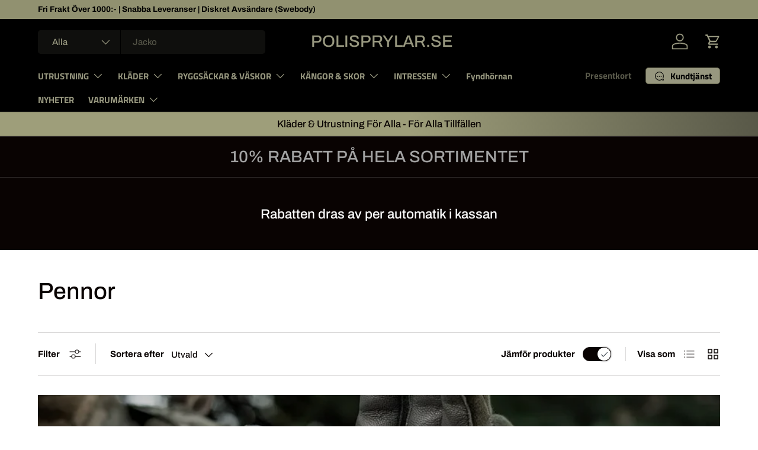

--- FILE ---
content_type: text/html; charset=utf-8
request_url: https://www.polisprylar.se/collections/taktiska-pennor
body_size: 71298
content:
<!doctype html>
<html class="no-js" lang="sv" dir="ltr">
<head><meta charset="utf-8">
<meta name="viewport" content="width=device-width,initial-scale=1">
<title>Pennor - Polisprylar.se &ndash; Polisprylar.se </title><link rel="canonical" href="https://www.polisprylar.se/collections/taktiska-pennor"><link rel="icon" href="//www.polisprylar.se/cdn/shop/files/1000013781.jpg?crop=center&height=48&v=1714115718&width=48" type="image/jpg">
  <link rel="apple-touch-icon" href="//www.polisprylar.se/cdn/shop/files/1000013781.jpg?crop=center&height=180&v=1714115718&width=180"><meta name="description" content="- Polisprylar.se"><meta property="og:site_name" content="Polisprylar.se ">
<meta property="og:url" content="https://www.polisprylar.se/collections/taktiska-pennor">
<meta property="og:title" content="Pennor - Polisprylar.se">
<meta property="og:type" content="product.group">
<meta property="og:description" content="- Polisprylar.se"><meta property="og:image" content="http://www.polisprylar.se/cdn/shop/files/Polisprylar.se_69fa529b-8721-47f0-8ea9-55f380c31391.png?crop=center&height=1200&v=1629055635&width=1200">
  <meta property="og:image:secure_url" content="https://www.polisprylar.se/cdn/shop/files/Polisprylar.se_69fa529b-8721-47f0-8ea9-55f380c31391.png?crop=center&height=1200&v=1629055635&width=1200">
  <meta property="og:image:width" content="1200">
  <meta property="og:image:height" content="628"><meta name="twitter:card" content="summary_large_image">
<meta name="twitter:title" content="Pennor - Polisprylar.se">
<meta name="twitter:description" content="- Polisprylar.se">
<link rel="preload" href="//www.polisprylar.se/cdn/shop/t/158/assets/main.css?v=160821712262478566341764799305" as="style"><style data-shopify>
@font-face {
  font-family: Archivo;
  font-weight: 500;
  font-style: normal;
  font-display: swap;
  src: url("//www.polisprylar.se/cdn/fonts/archivo/archivo_n5.272841b6d6b831864f7fecfa55541752bb399511.woff2") format("woff2"),
       url("//www.polisprylar.se/cdn/fonts/archivo/archivo_n5.27fb58a71a175084eb68e15500549a69fe15738e.woff") format("woff");
}
@font-face {
  font-family: Archivo;
  font-weight: 700;
  font-style: normal;
  font-display: swap;
  src: url("//www.polisprylar.se/cdn/fonts/archivo/archivo_n7.651b020b3543640c100112be6f1c1b8e816c7f13.woff2") format("woff2"),
       url("//www.polisprylar.se/cdn/fonts/archivo/archivo_n7.7e9106d320e6594976a7dcb57957f3e712e83c96.woff") format("woff");
}
@font-face {
  font-family: Archivo;
  font-weight: 500;
  font-style: italic;
  font-display: swap;
  src: url("//www.polisprylar.se/cdn/fonts/archivo/archivo_i5.b51f628bdb8daa9bbf4f36ec4082416f5e2cdf20.woff2") format("woff2"),
       url("//www.polisprylar.se/cdn/fonts/archivo/archivo_i5.72af52f07bc3bbb646e8e74c7e33e7883fca06f6.woff") format("woff");
}
@font-face {
  font-family: Archivo;
  font-weight: 700;
  font-style: italic;
  font-display: swap;
  src: url("//www.polisprylar.se/cdn/fonts/archivo/archivo_i7.3dc798c6f261b8341dd97dd5c78d97d457c63517.woff2") format("woff2"),
       url("//www.polisprylar.se/cdn/fonts/archivo/archivo_i7.3b65e9d326e7379bd5f15bcb927c5d533d950ff6.woff") format("woff");
}
@font-face {
  font-family: Archivo;
  font-weight: 500;
  font-style: normal;
  font-display: swap;
  src: url("//www.polisprylar.se/cdn/fonts/archivo/archivo_n5.272841b6d6b831864f7fecfa55541752bb399511.woff2") format("woff2"),
       url("//www.polisprylar.se/cdn/fonts/archivo/archivo_n5.27fb58a71a175084eb68e15500549a69fe15738e.woff") format("woff");
}
@font-face {
  font-family: "Titillium Web";
  font-weight: 700;
  font-style: normal;
  font-display: swap;
  src: url("//www.polisprylar.se/cdn/fonts/titillium_web/titilliumweb_n7.d17ed1f3a767ca2dd9fcaa8710c651c747c3860e.woff2") format("woff2"),
       url("//www.polisprylar.se/cdn/fonts/titillium_web/titilliumweb_n7.56a12bf435e8401765588d4fbf86b152db29e2a2.woff") format("woff");
}
:root {
      --bg-color: 255 255 255 / 1.0;
      --bg-color-og: 255 255 255 / 1.0;
      --heading-color: 9 3 2;
      --text-color: 9 3 2;
      --text-color-og: 9 3 2;
      --scrollbar-color: 9 3 2;
      --link-color: 9 3 2;
      --link-color-og: 9 3 2;
      --star-color: 103 170 249;--swatch-border-color-default: 206 205 204;
        --swatch-border-color-active: 132 129 129;
        --swatch-card-size: 48px;
        --swatch-variant-picker-size: 50px;--color-scheme-1-bg: 255 255 255 / 1.0;
      --color-scheme-1-grad: ;
      --color-scheme-1-heading: 9 3 2;
      --color-scheme-1-text: 9 3 2;
      --color-scheme-1-btn-bg: 9 3 2;
      --color-scheme-1-btn-text: 255 255 255;
      --color-scheme-1-btn-bg-hover: 54 48 47;--color-scheme-2-bg: 0 0 0 / 1.0;
      --color-scheme-2-grad: linear-gradient(83deg, rgba(158, 158, 122, 1) 54%, rgba(88, 88, 72, 1) 100%);
      --color-scheme-2-heading: 9 3 2;
      --color-scheme-2-text: 9 3 2;
      --color-scheme-2-btn-bg: 255 255 255;
      --color-scheme-2-btn-text: 9 3 2;
      --color-scheme-2-btn-bg-hover: 226 225 225;--color-scheme-3-bg: 9 3 2 / 1.0;
      --color-scheme-3-grad: ;
      --color-scheme-3-heading: 163 163 163;
      --color-scheme-3-text: 255 255 255;
      --color-scheme-3-btn-bg: 163 163 163;
      --color-scheme-3-btn-text: 255 255 255;
      --color-scheme-3-btn-bg-hover: 185 185 185;

      --drawer-bg-color: 255 255 255 / 1.0;
      --drawer-text-color: 9 3 2;

      --panel-bg-color: 242 242 242 / 1.0;
      --panel-heading-color: 9 3 2;
      --panel-text-color: 9 3 2;

      --in-stock-text-color: 44 126 63;
      --low-stock-text-color: 44 126 63;
      --very-low-stock-text-color: 44 126 63;
      --no-stock-text-color: 255 2 2;
      --no-stock-backordered-text-color: 230 29 29;

      --error-bg-color: 252 237 238;
      --error-text-color: 180 12 28;
      --success-bg-color: 232 246 234;
      --success-text-color: 44 126 63;
      --info-bg-color: 228 237 250;
      --info-text-color: 26 102 210;

      --heading-font-family: Archivo, sans-serif;
      --heading-font-style: normal;
      --heading-font-weight: 500;
      --heading-scale-start: 2;

      --navigation-font-family: "Titillium Web", sans-serif;
      --navigation-font-style: normal;
      --navigation-font-weight: 700;--heading-text-transform: none;
--subheading-text-transform: none;
      --body-font-family: Archivo, sans-serif;
      --body-font-style: normal;
      --body-font-weight: 500;
      --body-font-size: 15;

      --section-gap: 32;
      --heading-gap: calc(8 * var(--space-unit));--heading-gap: calc(6 * var(--space-unit));--grid-column-gap: 20px;--btn-bg-color: 9 3 2;
      --btn-bg-hover-color: 54 48 47;
      --btn-text-color: 255 255 255;
      --btn-bg-color-og: 9 3 2;
      --btn-text-color-og: 255 255 255;
      --btn-alt-bg-color: 255 255 255;
      --btn-alt-bg-alpha: 1.0;
      --btn-alt-text-color: 9 3 2;
      --btn-border-width: 1px;
      --btn-padding-y: 12px;

      
      --btn-border-radius: 5px;
      

      --btn-lg-border-radius: 50%;
      --btn-icon-border-radius: 50%;
      --input-with-btn-inner-radius: var(--btn-border-radius);

      --input-bg-color: 255 255 255 / 1.0;
      --input-text-color: 9 3 2;
      --input-border-width: 1px;
      --input-border-radius: 4px;
      --textarea-border-radius: 4px;
      --input-border-radius: 5px;
      --input-bg-color-diff-3: #f7f7f7;
      --input-bg-color-diff-6: #f0f0f0;

      --modal-border-radius: 4px;
      --modal-overlay-color: 0 0 0;
      --modal-overlay-opacity: 0.4;
      --drawer-border-radius: 4px;
      --overlay-border-radius: 4px;

      --custom-label-bg-color: 0 0 0 / 1.0;
      --custom-label-text-color: 255 255 255 / 1.0;--sale-label-bg-color: 29 147 42 / 1.0;
      --sale-label-text-color: 255 255 255 / 1.0;--sold-out-label-bg-color: 255 0 0 / 1.0;
      --sold-out-label-text-color: 255 255 255 / 1.0;--new-label-bg-color: 0 181 247 / 1.0;
      --new-label-text-color: 255 255 255 / 1.0;--preorder-label-bg-color: 103 170 249 / 1.0;
      --preorder-label-text-color: 255 255 255 / 1.0;

      --collection-label-color: 0 126 18 / 1.0;

      --page-width: 1500px;
      --gutter-sm: 20px;
      --gutter-md: 32px;
      --gutter-lg: 64px;

      --payment-terms-bg-color: #ffffff;

      --coll-card-bg-color: #ffffff;
      --coll-card-border-color: rgba(0,0,0,0);

      --card-highlight-bg-color: #F9F9F9;
      --card-highlight-text-color: 85 85 85;
      --card-highlight-border-color: #E1E1E1;--card-bg-color: #ffffff;
      --card-text-color: 20 20 20;
      --card-border-color: #7c8082;
        
          --aos-animate-duration: 0.6s;
        

        
          --aos-min-width: 0;
        
      

      --reading-width: 48em;
    }

    @media (max-width: 769px) {
      :root {
        --reading-width: 36em;
      }
    }
  </style><link rel="stylesheet" href="//www.polisprylar.se/cdn/shop/t/158/assets/main.css?v=160821712262478566341764799305">
  <script src="//www.polisprylar.se/cdn/shop/t/158/assets/main.js?v=102719207125010519441764799305" defer="defer"></script><link rel="preload" href="//www.polisprylar.se/cdn/fonts/archivo/archivo_n5.272841b6d6b831864f7fecfa55541752bb399511.woff2" as="font" type="font/woff2" crossorigin fetchpriority="high"><link rel="preload" href="//www.polisprylar.se/cdn/fonts/archivo/archivo_n5.272841b6d6b831864f7fecfa55541752bb399511.woff2" as="font" type="font/woff2" crossorigin fetchpriority="high"><script>window.performance && window.performance.mark && window.performance.mark('shopify.content_for_header.start');</script><meta name="google-site-verification" content="uccoMh_JLHki79G7z0ZiQMrcwW8O-e9ghWEHqzQG7_U">
<meta name="google-site-verification" content="9RaCw0R2lu5ithn09Su6lG4aUjAyxsoh5jw-Xa9FEzw">
<meta name="google-site-verification" content="djd_yvAzawdWGLTLMPJRsjaBv5nxkmOjlRq_hYnNkxk">
<meta name="facebook-domain-verification" content="rvclw1taq2oi7rwffnm7xkrxiwvjjq">
<meta name="facebook-domain-verification" content="5u5j7x3esc3f9r4tx8ff58nohyekhd">
<meta id="shopify-digital-wallet" name="shopify-digital-wallet" content="/26018742306/digital_wallets/dialog">
<link rel="alternate" type="application/atom+xml" title="Feed" href="/collections/taktiska-pennor.atom" />
<link rel="alternate" type="application/json+oembed" href="https://www.polisprylar.se/collections/taktiska-pennor.oembed">
<script async="async" src="/checkouts/internal/preloads.js?locale=sv-SE"></script>
<script id="shopify-features" type="application/json">{"accessToken":"588b54c1e5419f4ee2d9077859f5ce87","betas":["rich-media-storefront-analytics"],"domain":"www.polisprylar.se","predictiveSearch":true,"shopId":26018742306,"locale":"sv"}</script>
<script>var Shopify = Shopify || {};
Shopify.shop = "polisprylar-se.myshopify.com";
Shopify.locale = "sv";
Shopify.currency = {"active":"SEK","rate":"1.0"};
Shopify.country = "SE";
Shopify.theme = {"name":"Uppdaterad kopia av Uppdaterad kopia av Senaste...","id":191502549331,"schema_name":"Enterprise","schema_version":"2.1.0","theme_store_id":1657,"role":"main"};
Shopify.theme.handle = "null";
Shopify.theme.style = {"id":null,"handle":null};
Shopify.cdnHost = "www.polisprylar.se/cdn";
Shopify.routes = Shopify.routes || {};
Shopify.routes.root = "/";</script>
<script type="module">!function(o){(o.Shopify=o.Shopify||{}).modules=!0}(window);</script>
<script>!function(o){function n(){var o=[];function n(){o.push(Array.prototype.slice.apply(arguments))}return n.q=o,n}var t=o.Shopify=o.Shopify||{};t.loadFeatures=n(),t.autoloadFeatures=n()}(window);</script>
<script id="shop-js-analytics" type="application/json">{"pageType":"collection"}</script>
<script defer="defer" async type="module" src="//www.polisprylar.se/cdn/shopifycloud/shop-js/modules/v2/client.init-shop-cart-sync_D-iVwhuG.sv.esm.js"></script>
<script defer="defer" async type="module" src="//www.polisprylar.se/cdn/shopifycloud/shop-js/modules/v2/chunk.common_D_3wwUAB.esm.js"></script>
<script type="module">
  await import("//www.polisprylar.se/cdn/shopifycloud/shop-js/modules/v2/client.init-shop-cart-sync_D-iVwhuG.sv.esm.js");
await import("//www.polisprylar.se/cdn/shopifycloud/shop-js/modules/v2/chunk.common_D_3wwUAB.esm.js");

  window.Shopify.SignInWithShop?.initShopCartSync?.({"fedCMEnabled":true,"windoidEnabled":true});

</script>
<script>(function() {
  var isLoaded = false;
  function asyncLoad() {
    if (isLoaded) return;
    isLoaded = true;
    var urls = ["\/\/cdn.shopify.com\/proxy\/e0f1fb63b776fb0cc2e1fd8b3d91c56b31fe46e799cd176e8ed1ce9a99210296\/static.cdn.printful.com\/static\/js\/external\/shopify-product-customizer.js?v=0.28\u0026shop=polisprylar-se.myshopify.com\u0026sp-cache-control=cHVibGljLCBtYXgtYWdlPTkwMA","https:\/\/api.fastbundle.co\/scripts\/src.js?shop=polisprylar-se.myshopify.com","https:\/\/api.fastbundle.co\/scripts\/script_tag.js?shop=polisprylar-se.myshopify.com"];
    for (var i = 0; i < urls.length; i++) {
      var s = document.createElement('script');
      s.type = 'text/javascript';
      s.async = true;
      s.src = urls[i];
      var x = document.getElementsByTagName('script')[0];
      x.parentNode.insertBefore(s, x);
    }
  };
  if(window.attachEvent) {
    window.attachEvent('onload', asyncLoad);
  } else {
    window.addEventListener('load', asyncLoad, false);
  }
})();</script>
<script id="__st">var __st={"a":26018742306,"offset":3600,"reqid":"89e536b0-45bc-40bd-9ec1-1f0b47e9d137-1768673736","pageurl":"www.polisprylar.se\/collections\/taktiska-pennor","u":"23dab7c515d1","p":"collection","rtyp":"collection","rid":168634843170};</script>
<script>window.ShopifyPaypalV4VisibilityTracking = true;</script>
<script id="captcha-bootstrap">!function(){'use strict';const t='contact',e='account',n='new_comment',o=[[t,t],['blogs',n],['comments',n],[t,'customer']],c=[[e,'customer_login'],[e,'guest_login'],[e,'recover_customer_password'],[e,'create_customer']],r=t=>t.map((([t,e])=>`form[action*='/${t}']:not([data-nocaptcha='true']) input[name='form_type'][value='${e}']`)).join(','),a=t=>()=>t?[...document.querySelectorAll(t)].map((t=>t.form)):[];function s(){const t=[...o],e=r(t);return a(e)}const i='password',u='form_key',d=['recaptcha-v3-token','g-recaptcha-response','h-captcha-response',i],f=()=>{try{return window.sessionStorage}catch{return}},m='__shopify_v',_=t=>t.elements[u];function p(t,e,n=!1){try{const o=window.sessionStorage,c=JSON.parse(o.getItem(e)),{data:r}=function(t){const{data:e,action:n}=t;return t[m]||n?{data:e,action:n}:{data:t,action:n}}(c);for(const[e,n]of Object.entries(r))t.elements[e]&&(t.elements[e].value=n);n&&o.removeItem(e)}catch(o){console.error('form repopulation failed',{error:o})}}const l='form_type',E='cptcha';function T(t){t.dataset[E]=!0}const w=window,h=w.document,L='Shopify',v='ce_forms',y='captcha';let A=!1;((t,e)=>{const n=(g='f06e6c50-85a8-45c8-87d0-21a2b65856fe',I='https://cdn.shopify.com/shopifycloud/storefront-forms-hcaptcha/ce_storefront_forms_captcha_hcaptcha.v1.5.2.iife.js',D={infoText:'Skyddas av hCaptcha',privacyText:'Integritet',termsText:'Villkor'},(t,e,n)=>{const o=w[L][v],c=o.bindForm;if(c)return c(t,g,e,D).then(n);var r;o.q.push([[t,g,e,D],n]),r=I,A||(h.body.append(Object.assign(h.createElement('script'),{id:'captcha-provider',async:!0,src:r})),A=!0)});var g,I,D;w[L]=w[L]||{},w[L][v]=w[L][v]||{},w[L][v].q=[],w[L][y]=w[L][y]||{},w[L][y].protect=function(t,e){n(t,void 0,e),T(t)},Object.freeze(w[L][y]),function(t,e,n,w,h,L){const[v,y,A,g]=function(t,e,n){const i=e?o:[],u=t?c:[],d=[...i,...u],f=r(d),m=r(i),_=r(d.filter((([t,e])=>n.includes(e))));return[a(f),a(m),a(_),s()]}(w,h,L),I=t=>{const e=t.target;return e instanceof HTMLFormElement?e:e&&e.form},D=t=>v().includes(t);t.addEventListener('submit',(t=>{const e=I(t);if(!e)return;const n=D(e)&&!e.dataset.hcaptchaBound&&!e.dataset.recaptchaBound,o=_(e),c=g().includes(e)&&(!o||!o.value);(n||c)&&t.preventDefault(),c&&!n&&(function(t){try{if(!f())return;!function(t){const e=f();if(!e)return;const n=_(t);if(!n)return;const o=n.value;o&&e.removeItem(o)}(t);const e=Array.from(Array(32),(()=>Math.random().toString(36)[2])).join('');!function(t,e){_(t)||t.append(Object.assign(document.createElement('input'),{type:'hidden',name:u})),t.elements[u].value=e}(t,e),function(t,e){const n=f();if(!n)return;const o=[...t.querySelectorAll(`input[type='${i}']`)].map((({name:t})=>t)),c=[...d,...o],r={};for(const[a,s]of new FormData(t).entries())c.includes(a)||(r[a]=s);n.setItem(e,JSON.stringify({[m]:1,action:t.action,data:r}))}(t,e)}catch(e){console.error('failed to persist form',e)}}(e),e.submit())}));const S=(t,e)=>{t&&!t.dataset[E]&&(n(t,e.some((e=>e===t))),T(t))};for(const o of['focusin','change'])t.addEventListener(o,(t=>{const e=I(t);D(e)&&S(e,y())}));const B=e.get('form_key'),M=e.get(l),P=B&&M;t.addEventListener('DOMContentLoaded',(()=>{const t=y();if(P)for(const e of t)e.elements[l].value===M&&p(e,B);[...new Set([...A(),...v().filter((t=>'true'===t.dataset.shopifyCaptcha))])].forEach((e=>S(e,t)))}))}(h,new URLSearchParams(w.location.search),n,t,e,['guest_login'])})(!0,!0)}();</script>
<script integrity="sha256-4kQ18oKyAcykRKYeNunJcIwy7WH5gtpwJnB7kiuLZ1E=" data-source-attribution="shopify.loadfeatures" defer="defer" src="//www.polisprylar.se/cdn/shopifycloud/storefront/assets/storefront/load_feature-a0a9edcb.js" crossorigin="anonymous"></script>
<script data-source-attribution="shopify.dynamic_checkout.dynamic.init">var Shopify=Shopify||{};Shopify.PaymentButton=Shopify.PaymentButton||{isStorefrontPortableWallets:!0,init:function(){window.Shopify.PaymentButton.init=function(){};var t=document.createElement("script");t.src="https://www.polisprylar.se/cdn/shopifycloud/portable-wallets/latest/portable-wallets.sv.js",t.type="module",document.head.appendChild(t)}};
</script>
<script data-source-attribution="shopify.dynamic_checkout.buyer_consent">
  function portableWalletsHideBuyerConsent(e){var t=document.getElementById("shopify-buyer-consent"),n=document.getElementById("shopify-subscription-policy-button");t&&n&&(t.classList.add("hidden"),t.setAttribute("aria-hidden","true"),n.removeEventListener("click",e))}function portableWalletsShowBuyerConsent(e){var t=document.getElementById("shopify-buyer-consent"),n=document.getElementById("shopify-subscription-policy-button");t&&n&&(t.classList.remove("hidden"),t.removeAttribute("aria-hidden"),n.addEventListener("click",e))}window.Shopify?.PaymentButton&&(window.Shopify.PaymentButton.hideBuyerConsent=portableWalletsHideBuyerConsent,window.Shopify.PaymentButton.showBuyerConsent=portableWalletsShowBuyerConsent);
</script>
<script data-source-attribution="shopify.dynamic_checkout.cart.bootstrap">document.addEventListener("DOMContentLoaded",(function(){function t(){return document.querySelector("shopify-accelerated-checkout-cart, shopify-accelerated-checkout")}if(t())Shopify.PaymentButton.init();else{new MutationObserver((function(e,n){t()&&(Shopify.PaymentButton.init(),n.disconnect())})).observe(document.body,{childList:!0,subtree:!0})}}));
</script>
<script id='scb4127' type='text/javascript' async='' src='https://www.polisprylar.se/cdn/shopifycloud/privacy-banner/storefront-banner.js'></script><script id="sections-script" data-sections="header,footer" defer="defer" src="//www.polisprylar.se/cdn/shop/t/158/compiled_assets/scripts.js?v=34122"></script>
<script>window.performance && window.performance.mark && window.performance.mark('shopify.content_for_header.end');</script>
<script src="//www.polisprylar.se/cdn/shop/t/158/assets/blur-messages.js?v=98620774460636405321764799304" defer="defer"></script>
    <script src="//www.polisprylar.se/cdn/shop/t/158/assets/animate-on-scroll.js?v=15249566486942820451764799304" defer="defer"></script>
    <link rel="stylesheet" href="//www.polisprylar.se/cdn/shop/t/158/assets/animate-on-scroll.css?v=116194678796051782541764799304">
  

  <script>document.documentElement.className = document.documentElement.className.replace('no-js', 'js');</script><!-- CC Custom Head Start --><!-- CC Custom Head End --><!-- BEGIN app block: shopify://apps/judge-me-reviews/blocks/judgeme_core/61ccd3b1-a9f2-4160-9fe9-4fec8413e5d8 --><!-- Start of Judge.me Core -->






<link rel="dns-prefetch" href="https://cdnwidget.judge.me">
<link rel="dns-prefetch" href="https://cdn.judge.me">
<link rel="dns-prefetch" href="https://cdn1.judge.me">
<link rel="dns-prefetch" href="https://api.judge.me">

<script data-cfasync='false' class='jdgm-settings-script'>window.jdgmSettings={"pagination":5,"disable_web_reviews":false,"badge_no_review_text":"Inga recensioner","badge_n_reviews_text":"{{ n }} recension/recensioner","badge_star_color":"#001ef9","hide_badge_preview_if_no_reviews":true,"badge_hide_text":false,"enforce_center_preview_badge":false,"widget_title":"Kundrecensioner","widget_open_form_text":"Skriv en recension","widget_close_form_text":"Avbryt recension","widget_refresh_page_text":"Uppdatera sidan","widget_summary_text":"Baserat på {{ number_of_reviews }} recension/recensioner","widget_no_review_text":"Var först med att skriva en recension","widget_name_field_text":"Visningsnamn","widget_verified_name_field_text":"Verifierat namn (offentligt)","widget_name_placeholder_text":"Visningsnamn","widget_required_field_error_text":"Detta fält är obligatoriskt.","widget_email_field_text":"E-postadress","widget_verified_email_field_text":"Verifierad e-post (privat, kan inte redigeras)","widget_email_placeholder_text":"Din e-postadress","widget_email_field_error_text":"Ange en giltig e-postadress.","widget_rating_field_text":"Betyg","widget_review_title_field_text":"Rubrik","widget_review_title_placeholder_text":"Ge din recension en rubrik","widget_review_body_field_text":"Recensionsinnehåll","widget_review_body_placeholder_text":"Börja skriva här...","widget_pictures_field_text":"Bild/Video (valfritt)","widget_submit_review_text":"Skicka recension","widget_submit_verified_review_text":"Skicka verifierad recension","widget_submit_success_msg_with_auto_publish":"Tack! Uppdatera sidan om några ögonblick för att se din recension. Du kan ta bort eller redigera din recension genom att logga in på \u003ca href='https://judge.me/login' target='_blank' rel='nofollow noopener'\u003eJudge.me\u003c/a\u003e","widget_submit_success_msg_no_auto_publish":"Tack! Din recension kommer att publiceras så snart den har godkänts av butiksadministratören. Du kan ta bort eller redigera din recension genom att logga in på \u003ca href='https://judge.me/login' target='_blank' rel='nofollow noopener'\u003eJudge.me\u003c/a\u003e","widget_show_default_reviews_out_of_total_text":"Visar {{ n_reviews_shown }} av {{ n_reviews }} recensioner.","widget_show_all_link_text":"Visa alla","widget_show_less_link_text":"Visa färre","widget_author_said_text":"{{ reviewer_name }} sade:","widget_days_text":"{{ n }} dag/dagar sedan","widget_weeks_text":"{{ n }} vecka/veckor sedan","widget_months_text":"{{ n }} månad/månader sedan","widget_years_text":"{{ n }} år sedan","widget_yesterday_text":"Igår","widget_today_text":"Idag","widget_replied_text":"\u003e\u003e {{ shop_name }} svarade:","widget_read_more_text":"Läs mer","widget_reviewer_name_as_initial":"","widget_rating_filter_color":"","widget_rating_filter_see_all_text":"Se alla recensioner","widget_sorting_most_recent_text":"Senaste","widget_sorting_highest_rating_text":"Högsta betyg","widget_sorting_lowest_rating_text":"Lägsta betyg","widget_sorting_with_pictures_text":"Bara bilder","widget_sorting_most_helpful_text":"Mest hjälpsamma","widget_open_question_form_text":"Ställ en fråga","widget_reviews_subtab_text":"Recensioner","widget_questions_subtab_text":"Frågor","widget_question_label_text":"Fråga","widget_answer_label_text":"Svar","widget_question_placeholder_text":"Skriv din fråga här","widget_submit_question_text":"Skicka fråga","widget_question_submit_success_text":"Tack för din fråga! Vi meddelar dig när den blir besvarad.","widget_star_color":"#001ef9","verified_badge_text":"Verifierad","verified_badge_bg_color":"","verified_badge_text_color":"","verified_badge_placement":"left-of-reviewer-name","widget_review_max_height":"","widget_hide_border":false,"widget_social_share":false,"widget_thumb":false,"widget_review_location_show":false,"widget_location_format":"country_code_only","all_reviews_include_out_of_store_products":true,"all_reviews_out_of_store_text":"(utanför butiken)","all_reviews_pagination":100,"all_reviews_product_name_prefix_text":"om","enable_review_pictures":false,"enable_question_anwser":false,"widget_theme":"","review_date_format":"mm/dd/yyyy","default_sort_method":"most-recent","widget_product_reviews_subtab_text":"Produktrecensioner","widget_shop_reviews_subtab_text":"Butiksrecensioner","widget_other_products_reviews_text":"Recensioner för andra produkter","widget_store_reviews_subtab_text":"Butiksrecensioner","widget_no_store_reviews_text":"Denna butik har ännu inte fått några recensioner","widget_web_restriction_product_reviews_text":"Denna produkt har ännu inte fått några recensioner","widget_no_items_text":"Inga element hittades","widget_show_more_text":"Visa mer","widget_write_a_store_review_text":"Skriv en butiksrecension","widget_other_languages_heading":"Recensioner på andra språk","widget_translate_review_text":"Översätt recension till {{ language }}","widget_translating_review_text":"Översätter...","widget_show_original_translation_text":"Visa original ({{ language }})","widget_translate_review_failed_text":"Recensionen kunde inte översättas.","widget_translate_review_retry_text":"Försök igen","widget_translate_review_try_again_later_text":"Försök igen senare","show_product_url_for_grouped_product":false,"widget_sorting_pictures_first_text":"Bilder först","show_pictures_on_all_rev_page_mobile":true,"show_pictures_on_all_rev_page_desktop":true,"floating_tab_hide_mobile_install_preference":false,"floating_tab_button_name":"★ Recensioner","floating_tab_title":"Vad tycker våra kunder? ","floating_tab_button_color":"","floating_tab_button_background_color":"","floating_tab_url":"","floating_tab_url_enabled":true,"floating_tab_tab_style":"text","all_reviews_text_badge_text":"Kunder betygsätter oss {{ shop.metafields.judgeme.all_reviews_rating | round: 1 }}/5 baserat på {{ shop.metafields.judgeme.all_reviews_count }} recensioner.","all_reviews_text_badge_text_branded_style":"{{ shop.metafields.judgeme.all_reviews_rating | round: 1 }} av 5 stjärnor baserat på {{ shop.metafields.judgeme.all_reviews_count }} recensioner","is_all_reviews_text_badge_a_link":false,"show_stars_for_all_reviews_text_badge":false,"all_reviews_text_badge_url":"","all_reviews_text_style":"text","all_reviews_text_color_style":"judgeme_brand_color","all_reviews_text_color":"#108474","all_reviews_text_show_jm_brand":true,"featured_carousel_show_header":false,"featured_carousel_title":"Vad säger våra kunder?","testimonials_carousel_title":"Kunderna säger oss","videos_carousel_title":"Verkliga kundberättelser","cards_carousel_title":"Kunderna säger oss","featured_carousel_count_text":"från {{ n }} recensioner","featured_carousel_add_link_to_all_reviews_page":true,"featured_carousel_url":"","featured_carousel_show_images":true,"featured_carousel_autoslide_interval":5,"featured_carousel_arrows_on_the_sides":true,"featured_carousel_height":250,"featured_carousel_width":80,"featured_carousel_image_size":0,"featured_carousel_image_height":250,"featured_carousel_arrow_color":"#eeeeee","verified_count_badge_style":"vintage","verified_count_badge_orientation":"horizontal","verified_count_badge_color_style":"judgeme_brand_color","verified_count_badge_color":"#108474","is_verified_count_badge_a_link":true,"verified_count_badge_url":"https://www.polisprylar.se/pages/recensioner","verified_count_badge_show_jm_brand":true,"widget_rating_preset_default":5,"widget_first_sub_tab":"product-reviews","widget_show_histogram":false,"widget_histogram_use_custom_color":false,"widget_pagination_use_custom_color":false,"widget_star_use_custom_color":true,"widget_verified_badge_use_custom_color":false,"widget_write_review_use_custom_color":false,"picture_reminder_submit_button":"Upload Pictures","enable_review_videos":false,"mute_video_by_default":false,"widget_sorting_videos_first_text":"Videor först","widget_review_pending_text":"Pågående","featured_carousel_items_for_large_screen":5,"social_share_options_order":"Facebook,Twitter","remove_microdata_snippet":true,"disable_json_ld":false,"enable_json_ld_products":false,"preview_badge_show_question_text":false,"preview_badge_no_question_text":"Inga frågor","preview_badge_n_question_text":"{{ number_of_questions }} fråga/frågor","qa_badge_show_icon":false,"qa_badge_position":"same-row","remove_judgeme_branding":true,"widget_add_search_bar":false,"widget_search_bar_placeholder":"Söka","widget_sorting_verified_only_text":"Endast verifierade","featured_carousel_theme":"default","featured_carousel_show_rating":true,"featured_carousel_show_title":true,"featured_carousel_show_body":true,"featured_carousel_show_date":false,"featured_carousel_show_reviewer":false,"featured_carousel_show_product":false,"featured_carousel_header_background_color":"#108474","featured_carousel_header_text_color":"#ffffff","featured_carousel_name_product_separator":"reviewed","featured_carousel_full_star_background":"#108474","featured_carousel_empty_star_background":"#dadada","featured_carousel_vertical_theme_background":"#f9fafb","featured_carousel_verified_badge_enable":false,"featured_carousel_verified_badge_color":"#108474","featured_carousel_border_style":"round","featured_carousel_review_line_length_limit":3,"featured_carousel_more_reviews_button_text":"Läs fler recensioner","featured_carousel_view_product_button_text":"Visa produkt","all_reviews_page_load_reviews_on":"scroll","all_reviews_page_load_more_text":"Ladda fler recensioner","disable_fb_tab_reviews":false,"enable_ajax_cdn_cache":false,"widget_public_name_text":"visas offentligt som","default_reviewer_name":"John Smith","default_reviewer_name_has_non_latin":true,"widget_reviewer_anonymous":"Anonym","medals_widget_title":"Kolla in våra omdömen och medaljer!","medals_widget_background_color":"#f9fafb","medals_widget_position":"footer_all_pages","medals_widget_border_color":"#f9fafb","medals_widget_verified_text_position":"left","medals_widget_use_monochromatic_version":false,"medals_widget_elements_color":"#108474","show_reviewer_avatar":true,"widget_invalid_yt_video_url_error_text":"Inte en YouTube-video-URL","widget_max_length_field_error_text":"Ange inte mer än {0} tecken.","widget_show_country_flag":true,"widget_show_collected_via_shop_app":true,"widget_verified_by_shop_badge_style":"light","widget_verified_by_shop_text":"Verifierad av butiken","widget_show_photo_gallery":false,"widget_load_with_code_splitting":true,"widget_ugc_install_preference":false,"widget_ugc_title":"Gjord av oss, delad av dig","widget_ugc_subtitle":"Tagga oss för att se din bild visad på vår sida","widget_ugc_arrows_color":"#ffffff","widget_ugc_primary_button_text":"Köp nu","widget_ugc_primary_button_background_color":"#108474","widget_ugc_primary_button_text_color":"#ffffff","widget_ugc_primary_button_border_width":"0","widget_ugc_primary_button_border_style":"none","widget_ugc_primary_button_border_color":"#108474","widget_ugc_primary_button_border_radius":"25","widget_ugc_secondary_button_text":"Ladda mer","widget_ugc_secondary_button_background_color":"#ffffff","widget_ugc_secondary_button_text_color":"#108474","widget_ugc_secondary_button_border_width":"2","widget_ugc_secondary_button_border_style":"solid","widget_ugc_secondary_button_border_color":"#108474","widget_ugc_secondary_button_border_radius":"25","widget_ugc_reviews_button_text":"Visa recensioner","widget_ugc_reviews_button_background_color":"#ffffff","widget_ugc_reviews_button_text_color":"#108474","widget_ugc_reviews_button_border_width":"2","widget_ugc_reviews_button_border_style":"solid","widget_ugc_reviews_button_border_color":"#108474","widget_ugc_reviews_button_border_radius":"25","widget_ugc_reviews_button_link_to":"judgeme-reviews-page","widget_ugc_show_post_date":true,"widget_ugc_max_width":"800","widget_rating_metafield_value_type":true,"widget_primary_color":"#108474","widget_enable_secondary_color":false,"widget_secondary_color":"#edf5f5","widget_summary_average_rating_text":"{{ average_rating }} av 5","widget_media_grid_title":"Kundfoton och videor","widget_media_grid_see_more_text":"Se mer","widget_round_style":false,"widget_show_product_medals":true,"widget_verified_by_judgeme_text":"Verifierad av Judge.me","widget_show_store_medals":true,"widget_verified_by_judgeme_text_in_store_medals":"Verifierad av Judge.me","widget_media_field_exceed_quantity_message":"Tyvärr kan vi bara acceptera {{ max_media }} för en recension.","widget_media_field_exceed_limit_message":"{{ file_name }} är för stor, välj en {{ media_type }} mindre än {{ size_limit }}MB.","widget_review_submitted_text":"Recension inskickad!","widget_question_submitted_text":"Fråga inskickad!","widget_close_form_text_question":"Avbryt","widget_write_your_answer_here_text":"Skriv ditt svar här","widget_enabled_branded_link":true,"widget_show_collected_by_judgeme":true,"widget_reviewer_name_color":"","widget_write_review_text_color":"","widget_write_review_bg_color":"","widget_collected_by_judgeme_text":"insamlad av Judge.me","widget_pagination_type":"standard","widget_load_more_text":"Ladda mer","widget_load_more_color":"#108474","widget_full_review_text":"Fullständig recension","widget_read_more_reviews_text":"Läs fler recensioner","widget_read_questions_text":"Läs frågor","widget_questions_and_answers_text":"Frågor och svar","widget_verified_by_text":"Verifierad av","widget_verified_text":"Verifierad","widget_number_of_reviews_text":"{{ number_of_reviews }} recensioner","widget_back_button_text":"Tillbaka","widget_next_button_text":"Nästa","widget_custom_forms_filter_button":"Filter","custom_forms_style":"vertical","widget_show_review_information":false,"how_reviews_are_collected":"Hur samlas recensioner in?","widget_show_review_keywords":false,"widget_gdpr_statement":"Hur vi använder dina uppgifter: Vi kontaktar dig endast angående den recension du lämnat, och endast om det är nödvändigt. Genom att skicka in din recension godkänner du Judge.me's \u003ca href='https://judge.me/terms' target='_blank' rel='nofollow noopener'\u003evillkor\u003c/a\u003e, \u003ca href='https://judge.me/privacy' target='_blank' rel='nofollow noopener'\u003eintegritetspolicy\u003c/a\u003e och \u003ca href='https://judge.me/content-policy' target='_blank' rel='nofollow noopener'\u003einnehållspolicy\u003c/a\u003e.","widget_multilingual_sorting_enabled":false,"widget_translate_review_content_enabled":false,"widget_translate_review_content_method":"manual","popup_widget_review_selection":"automatically_with_pictures","popup_widget_round_border_style":true,"popup_widget_show_title":true,"popup_widget_show_body":true,"popup_widget_show_reviewer":false,"popup_widget_show_product":true,"popup_widget_show_pictures":true,"popup_widget_use_review_picture":true,"popup_widget_show_on_home_page":true,"popup_widget_show_on_product_page":true,"popup_widget_show_on_collection_page":true,"popup_widget_show_on_cart_page":true,"popup_widget_position":"bottom_left","popup_widget_first_review_delay":5,"popup_widget_duration":5,"popup_widget_interval":5,"popup_widget_review_count":5,"popup_widget_hide_on_mobile":true,"review_snippet_widget_round_border_style":true,"review_snippet_widget_card_color":"#FFFFFF","review_snippet_widget_slider_arrows_background_color":"#FFFFFF","review_snippet_widget_slider_arrows_color":"#000000","review_snippet_widget_star_color":"#108474","show_product_variant":false,"all_reviews_product_variant_label_text":"Variant: ","widget_show_verified_branding":false,"widget_ai_summary_title":"Kunder säger","widget_ai_summary_disclaimer":"AI-driven recensionssammanfattning baserad på senaste kundrecensioner","widget_show_ai_summary":false,"widget_show_ai_summary_bg":false,"widget_show_review_title_input":true,"redirect_reviewers_invited_via_email":"review_widget","request_store_review_after_product_review":false,"request_review_other_products_in_order":false,"review_form_color_scheme":"default","review_form_corner_style":"square","review_form_star_color":{},"review_form_text_color":"#333333","review_form_background_color":"#ffffff","review_form_field_background_color":"#fafafa","review_form_button_color":{},"review_form_button_text_color":"#ffffff","review_form_modal_overlay_color":"#000000","review_content_screen_title_text":"Hur skulle du betygsätta denna produkt?","review_content_introduction_text":"Vi skulle uppskatta om du vill dela med dig lite om din upplevelse.","store_review_form_title_text":"Hur skulle du betygsätta denna butik?","store_review_form_introduction_text":"Vi skulle uppskatta om du vill dela med dig lite om din upplevelse.","show_review_guidance_text":true,"one_star_review_guidance_text":"Dålig","five_star_review_guidance_text":"Bra","customer_information_screen_title_text":"Om dig","customer_information_introduction_text":"Berätta gärna mer om dig.","custom_questions_screen_title_text":"Din upplevelse mer i detalj","custom_questions_introduction_text":"Här är några frågor som hjälper oss att förstå mer om din upplevelse.","review_submitted_screen_title_text":"Tack för din recension!","review_submitted_screen_thank_you_text":"Vi behandlar den och den kommer att visas i butiken snart.","review_submitted_screen_email_verification_text":"Vänligen bekräfta din e-post genom att klicka på länken vi just skickade dig. Detta hjälper oss att hålla recensionerna autentiska.","review_submitted_request_store_review_text":"Vill du dela din shoppingupplevelse med oss?","review_submitted_review_other_products_text":"Vill du recensera dessa produkter?","store_review_screen_title_text":"Vill du dela din upplevelse av shopping med oss?","store_review_introduction_text":"Vi uppskattar din feedback och använder den för att förbättra. Vänligen dela med dig om du har några tankar eller förslag.","reviewer_media_screen_title_picture_text":"Dela en bild","reviewer_media_introduction_picture_text":"Ladda upp en bild för att stödja din recension.","reviewer_media_screen_title_video_text":"Dela en video","reviewer_media_introduction_video_text":"Ladda upp en video för att stödja din recension.","reviewer_media_screen_title_picture_or_video_text":"Dela en bild eller video","reviewer_media_introduction_picture_or_video_text":"Ladda upp en bild eller video för att stödja din recension.","reviewer_media_youtube_url_text":"Klistra in din Youtube-URL här","advanced_settings_next_step_button_text":"Nästa","advanced_settings_close_review_button_text":"Stäng","modal_write_review_flow":false,"write_review_flow_required_text":"Obligatoriskt","write_review_flow_privacy_message_text":"Vi respekterar din integritet.","write_review_flow_anonymous_text":"Anonym recension","write_review_flow_visibility_text":"Detta kommer inte att vara synligt för andra kunder.","write_review_flow_multiple_selection_help_text":"Välj så många du vill","write_review_flow_single_selection_help_text":"Välj ett alternativ","write_review_flow_required_field_error_text":"Detta fält är obligatoriskt","write_review_flow_invalid_email_error_text":"Vänligen ange en giltig e-postadress","write_review_flow_max_length_error_text":"Max. {{ max_length }} tecken.","write_review_flow_media_upload_text":"\u003cb\u003eKlicka för att ladda upp\u003c/b\u003e eller dra och släpp","write_review_flow_gdpr_statement":"Vi kontaktar dig endast om din recension om det är nödvändigt. Genom att skicka in din recension godkänner du våra \u003ca href='https://judge.me/terms' target='_blank' rel='nofollow noopener'\u003evillkor\u003c/a\u003e och \u003ca href='https://judge.me/privacy' target='_blank' rel='nofollow noopener'\u003eintegritetspolicy\u003c/a\u003e.","rating_only_reviews_enabled":false,"show_negative_reviews_help_screen":false,"new_review_flow_help_screen_rating_threshold":3,"negative_review_resolution_screen_title_text":"Berätta mer för oss","negative_review_resolution_text":"Din upplevelse är viktig för oss. Om det fanns problem med ditt köp, finns vi här för att hjälpa. Tveka inte att kontakta oss, vi skulle älska att få möjligheten att rätta till saker.","negative_review_resolution_button_text":"Kontakta oss","negative_review_resolution_proceed_with_review_text":"Lämna en recension","negative_review_resolution_subject":"Problem med köp från {{ shop_name }}.{{ order_name }}","preview_badge_collection_page_install_status":false,"widget_review_custom_css":"","preview_badge_custom_css":"","preview_badge_stars_count":"5-stars","featured_carousel_custom_css":"","floating_tab_custom_css":"","all_reviews_widget_custom_css":"","medals_widget_custom_css":"","verified_badge_custom_css":"","all_reviews_text_custom_css":"","transparency_badges_collected_via_store_invite":false,"transparency_badges_from_another_provider":false,"transparency_badges_collected_from_store_visitor":false,"transparency_badges_collected_by_verified_review_provider":false,"transparency_badges_earned_reward":false,"transparency_badges_collected_via_store_invite_text":"Recensioner samlade via butiksinvitation","transparency_badges_from_another_provider_text":"Recensioner samlade från en annan provider","transparency_badges_collected_from_store_visitor_text":"Recensioner samlade från en butiksbesökare","transparency_badges_written_in_google_text":"Recension skriven i Google","transparency_badges_written_in_etsy_text":"Recension skriven i Etsy","transparency_badges_written_in_shop_app_text":"Recension skriven i Shop App","transparency_badges_earned_reward_text":"Recensionen har fått en belöning för en framtida beställning","product_review_widget_per_page":10,"widget_store_review_label_text":"Butiksrecension","checkout_comment_extension_title_on_product_page":"Customer Comments","checkout_comment_extension_num_latest_comment_show":5,"checkout_comment_extension_format":"name_and_timestamp","checkout_comment_customer_name":"last_initial","checkout_comment_comment_notification":true,"preview_badge_collection_page_install_preference":true,"preview_badge_home_page_install_preference":true,"preview_badge_product_page_install_preference":true,"review_widget_install_preference":"","review_carousel_install_preference":false,"floating_reviews_tab_install_preference":"none","verified_reviews_count_badge_install_preference":true,"all_reviews_text_install_preference":false,"review_widget_best_location":true,"judgeme_medals_install_preference":false,"review_widget_revamp_enabled":true,"review_widget_qna_enabled":false,"review_widget_header_theme":"standard","review_widget_widget_title_enabled":true,"review_widget_header_text_size":"medium","review_widget_header_text_weight":"regular","review_widget_average_rating_style":"compact","review_widget_bar_chart_enabled":true,"review_widget_bar_chart_type":"numbers","review_widget_bar_chart_style":"standard","review_widget_expanded_media_gallery_enabled":false,"review_widget_reviews_section_theme":"standard","review_widget_image_style":"thumbnails","review_widget_review_image_ratio":"square","review_widget_stars_size":"medium","review_widget_verified_badge":"standard_text","review_widget_review_title_text_size":"medium","review_widget_review_text_size":"medium","review_widget_review_text_length":"medium","review_widget_number_of_columns_desktop":3,"review_widget_carousel_transition_speed":5,"review_widget_custom_questions_answers_display":"always","review_widget_button_text_color":"#FFFFFF","review_widget_text_color":"#000000","review_widget_lighter_text_color":"#7B7B7B","review_widget_corner_styling":"soft","review_widget_review_word_singular":"recension","review_widget_review_word_plural":"recensioner","review_widget_voting_label":"Användbar?","review_widget_shop_reply_label":"Svar från {{ shop_name }}:","review_widget_filters_title":"Filter","qna_widget_question_word_singular":"Fråga","qna_widget_question_word_plural":"Frågor","qna_widget_answer_reply_label":"Svar från {{ answerer_name }}:","qna_content_screen_title_text":"Fråga om denna produkt","qna_widget_question_required_field_error_text":"Vänligen ange din fråga.","qna_widget_flow_gdpr_statement":"Vi kommer endast att kontakta dig om din fråga om det är nödvändigt. Genom att skicka in din fråga godkänner du våra \u003ca href='https://judge.me/terms' target='_blank' rel='nofollow noopener'\u003evillkor\u003c/a\u003e och \u003ca href='https://judge.me/privacy' target='_blank' rel='nofollow noopener'\u003eintegritetspolicy\u003c/a\u003e.","qna_widget_question_submitted_text":"Tack för din fråga!","qna_widget_close_form_text_question":"Stäng","qna_widget_question_submit_success_text":"Vi kommer informera dig via e-post när vi svarar på din fråga.","all_reviews_widget_v2025_enabled":false,"all_reviews_widget_v2025_header_theme":"default","all_reviews_widget_v2025_widget_title_enabled":true,"all_reviews_widget_v2025_header_text_size":"medium","all_reviews_widget_v2025_header_text_weight":"regular","all_reviews_widget_v2025_average_rating_style":"compact","all_reviews_widget_v2025_bar_chart_enabled":true,"all_reviews_widget_v2025_bar_chart_type":"numbers","all_reviews_widget_v2025_bar_chart_style":"standard","all_reviews_widget_v2025_expanded_media_gallery_enabled":false,"all_reviews_widget_v2025_show_store_medals":true,"all_reviews_widget_v2025_show_photo_gallery":true,"all_reviews_widget_v2025_show_review_keywords":false,"all_reviews_widget_v2025_show_ai_summary":false,"all_reviews_widget_v2025_show_ai_summary_bg":false,"all_reviews_widget_v2025_add_search_bar":false,"all_reviews_widget_v2025_default_sort_method":"most-recent","all_reviews_widget_v2025_reviews_per_page":10,"all_reviews_widget_v2025_reviews_section_theme":"default","all_reviews_widget_v2025_image_style":"thumbnails","all_reviews_widget_v2025_review_image_ratio":"square","all_reviews_widget_v2025_stars_size":"medium","all_reviews_widget_v2025_verified_badge":"bold_badge","all_reviews_widget_v2025_review_title_text_size":"medium","all_reviews_widget_v2025_review_text_size":"medium","all_reviews_widget_v2025_review_text_length":"medium","all_reviews_widget_v2025_number_of_columns_desktop":3,"all_reviews_widget_v2025_carousel_transition_speed":5,"all_reviews_widget_v2025_custom_questions_answers_display":"always","all_reviews_widget_v2025_show_product_variant":false,"all_reviews_widget_v2025_show_reviewer_avatar":true,"all_reviews_widget_v2025_reviewer_name_as_initial":"","all_reviews_widget_v2025_review_location_show":false,"all_reviews_widget_v2025_location_format":"","all_reviews_widget_v2025_show_country_flag":false,"all_reviews_widget_v2025_verified_by_shop_badge_style":"light","all_reviews_widget_v2025_social_share":false,"all_reviews_widget_v2025_social_share_options_order":"Facebook,Twitter,LinkedIn,Pinterest","all_reviews_widget_v2025_pagination_type":"standard","all_reviews_widget_v2025_button_text_color":"#FFFFFF","all_reviews_widget_v2025_text_color":"#000000","all_reviews_widget_v2025_lighter_text_color":"#7B7B7B","all_reviews_widget_v2025_corner_styling":"soft","all_reviews_widget_v2025_title":"Kundrecensioner","all_reviews_widget_v2025_ai_summary_title":"Kunder säger om denna butik","all_reviews_widget_v2025_no_review_text":"Bli den första att skriva en recension","platform":"shopify","branding_url":"https://app.judge.me/reviews/stores/www.polisprylar.se","branding_text":"Drivs av Judge.me","locale":"en","reply_name":"Polisprylar.se ","widget_version":"3.0","footer":true,"autopublish":false,"review_dates":true,"enable_custom_form":false,"shop_use_review_site":true,"shop_locale":"sv","enable_multi_locales_translations":true,"show_review_title_input":true,"review_verification_email_status":"always","can_be_branded":true,"reply_name_text":"Polisprylar.se "};</script> <style class='jdgm-settings-style'>﻿.jdgm-xx{left:0}:root{--jdgm-primary-color: #108474;--jdgm-secondary-color: rgba(16,132,116,0.1);--jdgm-star-color: #001ef9;--jdgm-write-review-text-color: white;--jdgm-write-review-bg-color: #108474;--jdgm-paginate-color: #108474;--jdgm-border-radius: 0;--jdgm-reviewer-name-color: #108474}.jdgm-histogram__bar-content{background-color:#108474}.jdgm-rev[data-verified-buyer=true] .jdgm-rev__icon.jdgm-rev__icon:after,.jdgm-rev__buyer-badge.jdgm-rev__buyer-badge{color:white;background-color:#108474}.jdgm-review-widget--small .jdgm-gallery.jdgm-gallery .jdgm-gallery__thumbnail-link:nth-child(8) .jdgm-gallery__thumbnail-wrapper.jdgm-gallery__thumbnail-wrapper:before{content:"Se mer"}@media only screen and (min-width: 768px){.jdgm-gallery.jdgm-gallery .jdgm-gallery__thumbnail-link:nth-child(8) .jdgm-gallery__thumbnail-wrapper.jdgm-gallery__thumbnail-wrapper:before{content:"Se mer"}}.jdgm-preview-badge .jdgm-star.jdgm-star{color:#001ef9}.jdgm-prev-badge[data-average-rating='0.00']{display:none !important}.jdgm-author-all-initials{display:none !important}.jdgm-author-last-initial{display:none !important}.jdgm-rev-widg__title{visibility:hidden}.jdgm-rev-widg__summary-text{visibility:hidden}.jdgm-prev-badge__text{visibility:hidden}.jdgm-rev__prod-link-prefix:before{content:'om'}.jdgm-rev__variant-label:before{content:'Variant: '}.jdgm-rev__out-of-store-text:before{content:'(utanför butiken)'}.jdgm-carousel-wrapper[data-from-snippet="true"]{display:none !important}.jdgm-all-reviews-text[data-from-snippet="true"]{display:none !important}.jdgm-medals-section[data-from-snippet="true"]{display:none !important}.jdgm-ugc-media-wrapper[data-from-snippet="true"]{display:none !important}.jdgm-histogram{display:none !important}.jdgm-widget .jdgm-sort-dropdown-wrapper{margin-top:12px}.jdgm-rev__transparency-badge[data-badge-type="review_collected_via_store_invitation"]{display:none !important}.jdgm-rev__transparency-badge[data-badge-type="review_collected_from_another_provider"]{display:none !important}.jdgm-rev__transparency-badge[data-badge-type="review_collected_from_store_visitor"]{display:none !important}.jdgm-rev__transparency-badge[data-badge-type="review_written_in_etsy"]{display:none !important}.jdgm-rev__transparency-badge[data-badge-type="review_written_in_google_business"]{display:none !important}.jdgm-rev__transparency-badge[data-badge-type="review_written_in_shop_app"]{display:none !important}.jdgm-rev__transparency-badge[data-badge-type="review_earned_for_future_purchase"]{display:none !important}.jdgm-review-snippet-widget .jdgm-rev-snippet-widget__cards-container .jdgm-rev-snippet-card{border-radius:8px;background:#fff}.jdgm-review-snippet-widget .jdgm-rev-snippet-widget__cards-container .jdgm-rev-snippet-card__rev-rating .jdgm-star{color:#108474}.jdgm-review-snippet-widget .jdgm-rev-snippet-widget__prev-btn,.jdgm-review-snippet-widget .jdgm-rev-snippet-widget__next-btn{border-radius:50%;background:#fff}.jdgm-review-snippet-widget .jdgm-rev-snippet-widget__prev-btn>svg,.jdgm-review-snippet-widget .jdgm-rev-snippet-widget__next-btn>svg{fill:#000}.jdgm-full-rev-modal.rev-snippet-widget .jm-mfp-container .jm-mfp-content,.jdgm-full-rev-modal.rev-snippet-widget .jm-mfp-container .jdgm-full-rev__icon,.jdgm-full-rev-modal.rev-snippet-widget .jm-mfp-container .jdgm-full-rev__pic-img,.jdgm-full-rev-modal.rev-snippet-widget .jm-mfp-container .jdgm-full-rev__reply{border-radius:8px}.jdgm-full-rev-modal.rev-snippet-widget .jm-mfp-container .jdgm-full-rev[data-verified-buyer="true"] .jdgm-full-rev__icon::after{border-radius:8px}.jdgm-full-rev-modal.rev-snippet-widget .jm-mfp-container .jdgm-full-rev .jdgm-rev__buyer-badge{border-radius:calc( 8px / 2 )}.jdgm-full-rev-modal.rev-snippet-widget .jm-mfp-container .jdgm-full-rev .jdgm-full-rev__replier::before{content:'Polisprylar.se '}.jdgm-full-rev-modal.rev-snippet-widget .jm-mfp-container .jdgm-full-rev .jdgm-full-rev__product-button{border-radius:calc( 8px * 6 )}
</style> <style class='jdgm-settings-style'></style>

  
  
  
  <style class='jdgm-miracle-styles'>
  @-webkit-keyframes jdgm-spin{0%{-webkit-transform:rotate(0deg);-ms-transform:rotate(0deg);transform:rotate(0deg)}100%{-webkit-transform:rotate(359deg);-ms-transform:rotate(359deg);transform:rotate(359deg)}}@keyframes jdgm-spin{0%{-webkit-transform:rotate(0deg);-ms-transform:rotate(0deg);transform:rotate(0deg)}100%{-webkit-transform:rotate(359deg);-ms-transform:rotate(359deg);transform:rotate(359deg)}}@font-face{font-family:'JudgemeStar';src:url("[data-uri]") format("woff");font-weight:normal;font-style:normal}.jdgm-star{font-family:'JudgemeStar';display:inline !important;text-decoration:none !important;padding:0 4px 0 0 !important;margin:0 !important;font-weight:bold;opacity:1;-webkit-font-smoothing:antialiased;-moz-osx-font-smoothing:grayscale}.jdgm-star:hover{opacity:1}.jdgm-star:last-of-type{padding:0 !important}.jdgm-star.jdgm--on:before{content:"\e000"}.jdgm-star.jdgm--off:before{content:"\e001"}.jdgm-star.jdgm--half:before{content:"\e002"}.jdgm-widget *{margin:0;line-height:1.4;-webkit-box-sizing:border-box;-moz-box-sizing:border-box;box-sizing:border-box;-webkit-overflow-scrolling:touch}.jdgm-hidden{display:none !important;visibility:hidden !important}.jdgm-temp-hidden{display:none}.jdgm-spinner{width:40px;height:40px;margin:auto;border-radius:50%;border-top:2px solid #eee;border-right:2px solid #eee;border-bottom:2px solid #eee;border-left:2px solid #ccc;-webkit-animation:jdgm-spin 0.8s infinite linear;animation:jdgm-spin 0.8s infinite linear}.jdgm-prev-badge{display:block !important}

</style>


  
  
   


<script data-cfasync='false' class='jdgm-script'>
!function(e){window.jdgm=window.jdgm||{},jdgm.CDN_HOST="https://cdnwidget.judge.me/",jdgm.CDN_HOST_ALT="https://cdn2.judge.me/cdn/widget_frontend/",jdgm.API_HOST="https://api.judge.me/",jdgm.CDN_BASE_URL="https://cdn.shopify.com/extensions/019bc7fe-07a5-7fc5-85e3-4a4175980733/judgeme-extensions-296/assets/",
jdgm.docReady=function(d){(e.attachEvent?"complete"===e.readyState:"loading"!==e.readyState)?
setTimeout(d,0):e.addEventListener("DOMContentLoaded",d)},jdgm.loadCSS=function(d,t,o,a){
!o&&jdgm.loadCSS.requestedUrls.indexOf(d)>=0||(jdgm.loadCSS.requestedUrls.push(d),
(a=e.createElement("link")).rel="stylesheet",a.class="jdgm-stylesheet",a.media="nope!",
a.href=d,a.onload=function(){this.media="all",t&&setTimeout(t)},e.body.appendChild(a))},
jdgm.loadCSS.requestedUrls=[],jdgm.loadJS=function(e,d){var t=new XMLHttpRequest;
t.onreadystatechange=function(){4===t.readyState&&(Function(t.response)(),d&&d(t.response))},
t.open("GET",e),t.onerror=function(){if(e.indexOf(jdgm.CDN_HOST)===0&&jdgm.CDN_HOST_ALT!==jdgm.CDN_HOST){var f=e.replace(jdgm.CDN_HOST,jdgm.CDN_HOST_ALT);jdgm.loadJS(f,d)}},t.send()},jdgm.docReady((function(){(window.jdgmLoadCSS||e.querySelectorAll(
".jdgm-widget, .jdgm-all-reviews-page").length>0)&&(jdgmSettings.widget_load_with_code_splitting?
parseFloat(jdgmSettings.widget_version)>=3?jdgm.loadCSS(jdgm.CDN_HOST+"widget_v3/base.css"):
jdgm.loadCSS(jdgm.CDN_HOST+"widget/base.css"):jdgm.loadCSS(jdgm.CDN_HOST+"shopify_v2.css"),
jdgm.loadJS(jdgm.CDN_HOST+"loa"+"der.js"))}))}(document);
</script>
<noscript><link rel="stylesheet" type="text/css" media="all" href="https://cdnwidget.judge.me/shopify_v2.css"></noscript>

<!-- BEGIN app snippet: theme_fix_tags --><script>
  (function() {
    var jdgmThemeFixes = null;
    if (!jdgmThemeFixes) return;
    var thisThemeFix = jdgmThemeFixes[Shopify.theme.id];
    if (!thisThemeFix) return;

    if (thisThemeFix.html) {
      document.addEventListener("DOMContentLoaded", function() {
        var htmlDiv = document.createElement('div');
        htmlDiv.classList.add('jdgm-theme-fix-html');
        htmlDiv.innerHTML = thisThemeFix.html;
        document.body.append(htmlDiv);
      });
    };

    if (thisThemeFix.css) {
      var styleTag = document.createElement('style');
      styleTag.classList.add('jdgm-theme-fix-style');
      styleTag.innerHTML = thisThemeFix.css;
      document.head.append(styleTag);
    };

    if (thisThemeFix.js) {
      var scriptTag = document.createElement('script');
      scriptTag.classList.add('jdgm-theme-fix-script');
      scriptTag.innerHTML = thisThemeFix.js;
      document.head.append(scriptTag);
    };
  })();
</script>
<!-- END app snippet -->
<!-- End of Judge.me Core -->



<!-- END app block --><!-- BEGIN app block: shopify://apps/fbp-fast-bundle/blocks/fast_bundle/9e87fbe2-9041-4c23-acf5-322413994cef -->
  <!-- BEGIN app snippet: fast_bundle -->




<script>
    if (Math.random() < 0.05) {
      window.FastBundleRenderTimestamp = Date.now();
    }
    const newBaseUrl = 'https://sdk.fastbundle.co'
    const apiURL = 'https://api.fastbundle.co'
    const rbrAppUrl = `${newBaseUrl}/{version}/main.min.js`
    const rbrVendorUrl = `${newBaseUrl}/{version}/vendor.js`
    const rbrCartUrl = `${apiURL}/scripts/cart.js`
    const rbrStyleUrl = `${newBaseUrl}/{version}/main.min.css`

    const legacyRbrAppUrl = `${apiURL}/react-src/static/js/main.min.js`
    const legacyRbrStyleUrl = `${apiURL}/react-src/static/css/main.min.css`

    const previousScriptLoaded = Boolean(document.querySelectorAll(`script[src*="${newBaseUrl}"]`).length)
    const previousLegacyScriptLoaded = Boolean(document.querySelectorAll(`script[src*="${legacyRbrAppUrl}"]`).length)

    if (!(previousScriptLoaded || previousLegacyScriptLoaded)) {
        const FastBundleConf = {"enable_bap_modal":false,"frontend_version":"1.22.01","storefront_record_submitted":true,"use_shopify_prices":false,"currencies":[{"id":1552140925,"code":"SEK","conversion_fee":1.0,"roundup_number":0.0,"rounding_enabled":true}],"is_active":true,"override_product_page_forms":true,"allow_funnel":false,"translations":[{"id":1929914,"key":"add","value":"Lägg till","locale_code":"sv","model":"shop","object_id":80950},{"id":1929915,"key":"add_all_products_to_cart","value":"Lägg till alla produkter i kundvagnen","locale_code":"sv","model":"shop","object_id":80950},{"id":1929916,"key":"add_bundle","value":"Lägg till mix","locale_code":"sv","model":"shop","object_id":80950},{"id":1929919,"key":"added","value":"Tillagd!","locale_code":"sv","model":"shop","object_id":80950},{"id":1929920,"key":"added_","value":"Tillagd","locale_code":"sv","model":"shop","object_id":80950},{"id":1929921,"key":"added_items","value":"Tillagt","locale_code":"sv","model":"shop","object_id":80950},{"id":1929922,"key":"added_product_issue","value":"Problem har uppstått att lägga till produkten","locale_code":"sv","model":"shop","object_id":80950},{"id":1929923,"key":"added_to_product_list","value":"Tillagd i produktlistan","locale_code":"sv","model":"shop","object_id":80950},{"id":1929917,"key":"add_items","value":"Lägg till produkter","locale_code":"sv","model":"shop","object_id":80950},{"id":1929918,"key":"add_to_cart","value":"Lägg till i kundvagnen","locale_code":"sv","model":"shop","object_id":80950},{"id":1930041,"key":"all_included_products_are_sold_out","value":"All included products are sold out","locale_code":"sv","model":"shop","object_id":80950},{"id":1929924,"key":"apply_discount","value":"Rabatten kommer läggas till i kundvagnen","locale_code":"sv","model":"shop","object_id":80950},{"id":1929928,"key":"badge_price_description","value":"Spara {discount}!","locale_code":"sv","model":"shop","object_id":80950},{"id":2801141,"key":"bap_disabled","value":"Slutför bunten","locale_code":"sv","model":"shop","object_id":80950},{"id":1929926,"key":"bap_modal_sub_title_without_variant","value":"Granska rutorna nedan och klicka på knappen för att fixa varukorgen.","locale_code":"sv","model":"shop","object_id":80950},{"id":1929925,"key":"bap_modal_sub_title_with_variant","value":"Granska rutorna nedan, välj rätt variant för varje inkluderad produkt och klicka på knappen för att fixa varukorgen.","locale_code":"sv","model":"shop","object_id":80950},{"id":1929927,"key":"bap_modal_title","value":"{product_name} is a bundle product that includes {num_of_products} products. This product will be replaced by its included products.","locale_code":"sv","model":"shop","object_id":80950},{"id":1929929,"key":"builder_added_count","value":"{num_added} / {num_must_add} Tillagd","locale_code":"sv","model":"shop","object_id":80950},{"id":1929930,"key":"builder_count_error","value":"Du måste lägga till {quantity} andra föremål från ovanstående samlingar.","locale_code":"sv","model":"shop","object_id":80950},{"id":1929931,"key":"bundle_not_available","value":"The bundle is not available anymore","locale_code":"sv","model":"shop","object_id":80950},{"id":1929932,"key":"bundle_title","value":"Titel","locale_code":"sv","model":"shop","object_id":80950},{"id":1929933,"key":"buy","value":"Köp","locale_code":"sv","model":"shop","object_id":80950},{"id":1929934,"key":"buy_all","value":"Köp alla","locale_code":"sv","model":"shop","object_id":80950},{"id":1929935,"key":"buy_from_collections","value":"Köp från dessa kollektioner","locale_code":"sv","model":"shop","object_id":80950},{"id":1929936,"key":"buy_item","value":"Köp {quantity} produkter","locale_code":"sv","model":"shop","object_id":80950},{"id":1929937,"key":"bxgy_btn_title","value":"Lägg till i Varukorgen","locale_code":"sv","model":"shop","object_id":80950},{"id":1929938,"key":"cancel","value":"Avbryt","locale_code":"sv","model":"shop","object_id":80950},{"id":1929939,"key":"choose_items_to_buy","value":"Välj saker att köpa tillsammans","locale_code":"sv","model":"shop","object_id":80950},{"id":1929940,"key":"collection","value":"Kollektion","locale_code":"sv","model":"shop","object_id":80950},{"id":1929941,"key":"collection_btn_title","value":"Lägg valda i varukorgen","locale_code":"sv","model":"shop","object_id":80950},{"id":1929942,"key":"collection_item","value":"Lägg till {quantity} produkter från {collection}","locale_code":"sv","model":"shop","object_id":80950},{"id":1929943,"key":"color","value":"Färg","locale_code":"sv","model":"shop","object_id":80950},{"id":1929944,"key":"copied","value":"Kopierad!","locale_code":"sv","model":"shop","object_id":80950},{"id":1929945,"key":"copy_code","value":"Kopiera kod","locale_code":"sv","model":"shop","object_id":80950},{"id":1929946,"key":"currently_soldout","value":"Denna produkt är tyvärr slutsåld","locale_code":"sv","model":"shop","object_id":80950},{"id":1929947,"key":"days","value":"Dagar","locale_code":"sv","model":"shop","object_id":80950},{"id":1929948,"key":"delete_bap_product","value":"Här","locale_code":"sv","model":"shop","object_id":80950},{"id":1929949,"key":"discount_applied","value":"{discount} Rabatt tillämpad","locale_code":"sv","model":"shop","object_id":80950},{"id":1929950,"key":"discount_card_desc","value":"Ange rabattkoden nedan om den inte ingår i kassan.","locale_code":"sv","model":"shop","object_id":80950},{"id":1929951,"key":"discount_card_discount","value":"Rabattkod","locale_code":"sv","model":"shop","object_id":80950},{"id":1929952,"key":"discount_is_applied","value":"Rabatt tillämpas på de valda produkterna.","locale_code":"sv","model":"shop","object_id":80950},{"id":2801138,"key":"discount_off","value":"{discount} AV","locale_code":"sv","model":"shop","object_id":80950},{"id":1929953,"key":"dropdown","value":"Dropdown","locale_code":"sv","model":"shop","object_id":80950},{"id":1929954,"key":"error_loading_bundles","value":"Det uppstod ett problem med att ladda paket, försök igen om en stund!","locale_code":"sv","model":"shop","object_id":80950},{"id":1929955,"key":"fix_cart","value":"Fixa din varukorg","locale_code":"sv","model":"shop","object_id":80950},{"id":1929956,"key":"free","value":"Fri","locale_code":"sv","model":"shop","object_id":80950},{"id":1929957,"key":"free_gift","value":"Fri gåva","locale_code":"sv","model":"shop","object_id":80950},{"id":1929958,"key":"free_gift_applied","value":"Fri gåva tillämpad","locale_code":"sv","model":"shop","object_id":80950},{"id":1929959,"key":"free_shipping","value":"Fri Frakt","locale_code":"sv","model":"shop","object_id":80950},{"id":1929960,"key":"funnel_alert","value":"Denna artikel finns redan i din varukorg.","locale_code":"sv","model":"shop","object_id":80950},{"id":1929961,"key":"funnel_button_description","value":"Köp denna mix | Spara {discount}","locale_code":"sv","model":"shop","object_id":80950},{"id":1929962,"key":"funnel_discount_description","value":"Spara {discount}","locale_code":"sv","model":"shop","object_id":80950},{"id":1929963,"key":"funnel_popup_title","value":"Komplettera din varukorg med detta paket och spara","locale_code":"sv","model":"shop","object_id":80950},{"id":1929964,"key":"get_free_gift","value":"Gratis gåvor","locale_code":"sv","model":"shop","object_id":80950},{"id":1929965,"key":"get_off_collections","value":"FÅ {discount}% på denna kollektion","locale_code":"sv","model":"shop","object_id":80950},{"id":1929966,"key":"go_to_bundle_builder","value":"Gå till mix-byggaren","locale_code":"sv","model":"shop","object_id":80950},{"id":1929967,"key":"go_to_offer_page","value":"Gå till erbjudandesidan","locale_code":"sv","model":"shop","object_id":80950},{"id":1929968,"key":"have_not_selected","value":"Du har inte valt några produkter än","locale_code":"sv","model":"shop","object_id":80950},{"id":1929969,"key":"have_selected","value":"Du har valt {quantity} produkter","locale_code":"sv","model":"shop","object_id":80950},{"id":1929970,"key":"hide","value":"Dölj","locale_code":"sv","model":"shop","object_id":80950},{"id":1929971,"key":"hours","value":"Timmar","locale_code":"sv","model":"shop","object_id":80950},{"id":1929972,"key":"includes_free_shipping","value":"Inkluderar fri frakt","locale_code":"sv","model":"shop","object_id":80950},{"id":1929973,"key":"item","value":"Produkt","locale_code":"sv","model":"shop","object_id":80950},{"id":1929974,"key":"items","value":"Produkt","locale_code":"sv","model":"shop","object_id":80950},{"id":1929975,"key":"items_not_found","value":"Inga matchningar funna","locale_code":"sv","model":"shop","object_id":80950},{"id":1929976,"key":"items_selected","value":"Valda produkter","locale_code":"sv","model":"shop","object_id":80950},{"id":2801139,"key":"main_sold_out","value":"Huvudprodukten är slutsåld.","locale_code":"sv","model":"shop","object_id":80950},{"id":1929977,"key":"material","value":"Material","locale_code":"sv","model":"shop","object_id":80950},{"id":1929978,"key":"min","value":"Min","locale_code":"sv","model":"shop","object_id":80950},{"id":1929979,"key":"mix_btn_title","value":"Lägg till valda i kundkorgen","locale_code":"sv","model":"shop","object_id":80950},{"id":1929980,"key":"multiple_items_funnel_alert","value":"Vissa av produkterna finns redan i kundkorgen","locale_code":"sv","model":"shop","object_id":80950},{"id":1929981,"key":"no","value":"Nej","locale_code":"sv","model":"shop","object_id":80950},{"id":1929982,"key":"no_item","value":"Inga produktert tillagda","locale_code":"sv","model":"shop","object_id":80950},{"id":1929983,"key":"no_item_selected","value":"Inga produkter valda","locale_code":"sv","model":"shop","object_id":80950},{"id":1929984,"key":"not_enough","value":"Otillräckligt lager","locale_code":"sv","model":"shop","object_id":80950},{"id":1929985,"key":"not_selected_any","value":"Du har inte valt några produkter än","locale_code":"sv","model":"shop","object_id":80950},{"id":2801140,"key":"of","value":"","locale_code":"sv","model":"shop","object_id":80950},{"id":1929986,"key":"off","value":"Rabatt","locale_code":"sv","model":"shop","object_id":80950},{"id":1929987,"key":"offer_ends","value":"Detta erbjudande slutar","locale_code":"sv","model":"shop","object_id":80950},{"id":1929988,"key":"one_time_purchase","value":"Engångsköp","locale_code":"sv","model":"shop","object_id":80950},{"id":1929989,"key":"option","value":"Val","locale_code":"sv","model":"shop","object_id":80950},{"id":1929990,"key":"out_of","value":"out of","locale_code":"sv","model":"shop","object_id":80950},{"id":1929991,"key":"per_one","value":"per one","locale_code":"sv","model":"shop","object_id":80950},{"id":1929992,"key":"Please_add_product_from_collections","value":"Vänligen lägg till produkt från listan","locale_code":"sv","model":"shop","object_id":80950},{"id":1929993,"key":"powered_by","value":"Powered by","locale_code":"sv","model":"shop","object_id":80950},{"id":1929994,"key":"price_description","value":"Lägg till mix i kundkorgen | Spara {discount}","locale_code":"sv","model":"shop","object_id":80950},{"id":1929995,"key":"price_description_setPrice","value":"Lägg till i kundkorgen {final_price}","locale_code":"sv","model":"shop","object_id":80950},{"id":1929996,"key":"proceed_without_addons","value":"Erbjudanden till denna produkt","locale_code":"sv","model":"shop","object_id":80950},{"id":1929997,"key":"product","value":"Produkt","locale_code":"sv","model":"shop","object_id":80950},{"id":2801142,"key":"product_added","value":"{number} tillagd","locale_code":"sv","model":"shop","object_id":80950},{"id":2801143,"key":"product_added_with_more","value":"{number} tillagd. Lägg till mer!","locale_code":"sv","model":"shop","object_id":80950},{"id":1929998,"key":"products","value":"Produkter","locale_code":"sv","model":"shop","object_id":80950},{"id":1929999,"key":"quantity","value":"Antal","locale_code":"sv","model":"shop","object_id":80950},{"id":1930000,"key":"remove_from_cart","value":"Ta bort från kundkorgen","locale_code":"sv","model":"shop","object_id":80950},{"id":1930001,"key":"required_tooltip","value":"Rabatt","locale_code":"sv","model":"shop","object_id":80950},{"id":1930002,"key":"save","value":"Spara","locale_code":"sv","model":"shop","object_id":80950},{"id":1930003,"key":"save_more","value":"Lägg till {range} och spara mer","locale_code":"sv","model":"shop","object_id":80950},{"id":1930004,"key":"search_product","value":"Sök produkter","locale_code":"sv","model":"shop","object_id":80950},{"id":1930005,"key":"sec","value":"Sec","locale_code":"sv","model":"shop","object_id":80950},{"id":1930006,"key":"see_all","value":"Se alla","locale_code":"sv","model":"shop","object_id":80950},{"id":1930007,"key":"see_less","value":"Se färre","locale_code":"sv","model":"shop","object_id":80950},{"id":1930008,"key":"see_more_details","value":"Visa mer detaljer","locale_code":"sv","model":"shop","object_id":80950},{"id":1930009,"key":"select_all","value":"Alla produkter","locale_code":"sv","model":"shop","object_id":80950},{"id":1930010,"key":"select_all_variants","value":"Välj alla varianter","locale_code":"sv","model":"shop","object_id":80950},{"id":1930011,"key":"select_all_variants_correctly","value":"Vänligen välj alla varianter korrekt","locale_code":"sv","model":"shop","object_id":80950},{"id":1930012,"key":"select_at_least","value":"Du måste välja minst {minQty} produkter","locale_code":"sv","model":"shop","object_id":80950},{"id":1930013,"key":"select_at_least_min_qty","value":"Välj minst {min_qty} artiklar för att tillämpa rabatten.","locale_code":"sv","model":"shop","object_id":80950},{"id":1930020,"key":"selected","value":"Valda","locale_code":"sv","model":"shop","object_id":80950},{"id":1930021,"key":"selected_products","value":"Utvalda produkter","locale_code":"sv","model":"shop","object_id":80950},{"id":1930014,"key":"select_selling_plan","value":"Välj en försäljningsplan","locale_code":"sv","model":"shop","object_id":80950},{"id":1930015,"key":"select_variant","value":"Välj Variant","locale_code":"sv","model":"shop","object_id":80950},{"id":1930016,"key":"select_variant_minimal","value":"Storlek / Färg / Modell","locale_code":"sv","model":"shop","object_id":80950},{"id":1930017,"key":"select_variants","value":"Välj Variant","locale_code":"sv","model":"shop","object_id":80950},{"id":1930018,"key":"select_variants_for","value":"Välj varianter för {product}","locale_code":"sv","model":"shop","object_id":80950},{"id":1930019,"key":"select_variants_to_show_subscription","value":"","locale_code":"sv","model":"shop","object_id":80950},{"id":1930022,"key":"shipping_cost","value":"Fraktkostnad","locale_code":"sv","model":"shop","object_id":80950},{"id":1930023,"key":"show","value":"Visa","locale_code":"sv","model":"shop","object_id":80950},{"id":1930024,"key":"size","value":"Storlek","locale_code":"sv","model":"shop","object_id":80950},{"id":1930025,"key":"sold_out","value":"Slutsåld","locale_code":"sv","model":"shop","object_id":80950},{"id":1930026,"key":"style","value":"Stil","locale_code":"sv","model":"shop","object_id":80950},{"id":1930027,"key":"tap_to_check","value":"Tap to check","locale_code":"sv","model":"shop","object_id":80950},{"id":1930040,"key":"the_product_is_sold_out","value":"Produkten är slutsåld","locale_code":"sv","model":"shop","object_id":80950},{"id":1930028,"key":"this_item","value":"Denna variant","locale_code":"sv","model":"shop","object_id":80950},{"id":1930029,"key":"total","value":"Total","locale_code":"sv","model":"shop","object_id":80950},{"id":1930030,"key":"variant","value":"Variant","locale_code":"sv","model":"shop","object_id":80950},{"id":1930031,"key":"variants","value":"Varianter","locale_code":"sv","model":"shop","object_id":80950},{"id":1930032,"key":"view_offer_details","value":"Välj produkter här","locale_code":"sv","model":"shop","object_id":80950},{"id":1930033,"key":"view_products_and_select_variants","value":"Se alla produkter och välj deras varianter","locale_code":"sv","model":"shop","object_id":80950},{"id":1930034,"key":"volume_btn_title","value":"Lägg till {quantity} | spara {discount}","locale_code":"sv","model":"shop","object_id":80950},{"id":1930035,"key":"x_bundle_discount","value":"Välj från dessa kollektioner","locale_code":"sv","model":"shop","object_id":80950},{"id":1930036,"key":"y_bundle_discount","value":"Få {discount} på dessa kollektioner","locale_code":"sv","model":"shop","object_id":80950},{"id":1930038,"key":"you_have","value":"Du har","locale_code":"sv","model":"shop","object_id":80950},{"id":1930039,"key":"you_must_select_variant","value":"Du måste välja variant för alla objekt.","locale_code":"sv","model":"shop","object_id":80950},{"id":1930037,"key":"zero_discount_btn_title","value":"Lägg till i kundkorgen","locale_code":"sv","model":"shop","object_id":80950}],"pid":"","bap_ids":[],"active_bundles_count":61,"use_color_swatch":false,"use_shop_price":false,"dropdown_color_swatch":true,"option_config":null,"enable_subscriptions":false,"has_fbt_bundle":false,"use_shopify_function_discount":true,"use_bundle_builder_modal":true,"use_cart_hidden_attributes":true,"bap_override_fetch":true,"invalid_bap_override_fetch":true,"volume_discount_add_on_override_fetch":false,"pmm_new_design":true,"merged_mix_and_match":false,"change_vd_product_picture":true,"buy_it_now":true,"rgn":291019,"baps":{},"has_multilingual_permission":true,"use_vd_templating":true,"use_payload_variant_id_in_fetch_override":false,"use_compare_at_price":false,"storefront_access_token":"f1936c2e16053eb7c6bbf5c4e109179b","serverless_vd_display":false,"serverless_vd_discount":false,"products_with_add_on":{"4371323813922":true,"4434089377826":true,"4434111627298":true,"4435090833442":true,"4451652796450":true,"4612641161250":true,"6920238301380":true,"6926025097412":true,"7486556078335":true,"7518216651007":true,"7572109918463":true,"7708682846463":true,"7708694446335":true,"7708698247423":true,"7709588816127":true,"7827932020991":true,"7932018589951":true,"7944833958143":true,"7992384094463":true,"8655612379475":true,"8728209162579":true,"8773609193811":true,"9480119320915":true,"9690731512147":true,"9868951355731":true,"9868953485651":true,"9912959762771":true,"9992003518803":true,"10275104325971":true,"10368545030483":true},"collections_with_add_on":{"165574475810":true,"167951826978":true,"168165048354":true,"168165474338":true,"168301297698":true,"168721383458":true,"168978251810":true,"169477341218":true,"171929010210":true,"171929108514":true,"172010471458":true,"176414228514":true,"177388290082":true,"177388322850":true,"178176983074":true,"178185535522":true,"178185568290":true,"240870949060":true,"261663981764":true,"392567947519":true,"608102547795":true,"649396552019":true},"has_required_plan":true,"bundleBox":{"id":90641,"bundle_page_enabled":true,"bundle_page_style":null,"currency":"SEK","currency_format":"%s kr","percentage_format":"%s%","show_sold_out":true,"track_inventory":true,"shop_page_external_script":"","page_external_script":"","shop_page_style":null,"shop_page_title":null,"shop_page_description":null,"app_version":"v2","show_logo":false,"show_info":false,"money_format":"amount_no_decimals","tax_factor":1.0,"primary_locale":"sv","discount_code_prefix":"BUNDLE","is_active":true,"created":"2024-11-15T22:10:51.783706Z","updated":"2025-10-26T13:14:25.799387Z","title":"Don't miss this offer","style":null,"inject_selector":null,"mix_inject_selector":null,"fbt_inject_selector":null,"volume_inject_selector":null,"volume_variant_selector":null,"button_title":"Buy this bundle","bogo_button_title":"Buy {quantity} items","price_description":"Add bundle to cart | Save {discount}","version":"v2.3","bogo_version":"v1","nth_child":1,"redirect_to_cart":true,"column_numbers":3,"color":null,"btn_font_color":"white","add_to_cart_selector":null,"cart_info_version":"v2","button_position":"bottom","bundle_page_shape":"row","add_bundle_action":"cart-drawer","requested_bundle_action":null,"request_action_text":null,"cart_drawer_function":"(function () { \n  let search = window.location.search;\n  if (!search.includes('openSlider=true')) {\n    let extraSearch = search ? \"&openSlider=true\" : \"?openSlider=true\";\n    search += extraSearch;\n  }\n  let url = window.location.pathname + search;\n  window.location.href = url; \n});","cart_drawer_function_svelte":"","theme_template":"light","external_script":"(function () {\n  if (window.location.search.includes(\"openSlider=true\")) {\n    window.rbrWaitForElement('a[href*=\"/cart\"]').then(function(){\n      let elm = document.querySelector('a[href*=\"/cart\"]')\n      setTimeout(function(){\n        elm.click()\n      }, 100)\n    });\n  }\n});","pre_add_script":"","shop_external_script":"","shop_style":"","bap_inject_selector":"","bap_none_selector":"","bap_form_script":"","bap_button_selector":"","bap_style_object":{"fbt":{"box":{"error":{"fill":"#D72C0D","color":"#D72C0D","fontSize":12,"fontFamily":"inherit","borderColor":"#E0B5B2","borderRadius":8,"backgroundColor":"#FFF4FA"},"title":{"color":"#080808","fontSize":18,"fontFamily":"inherit","fontWeight":600},"selected":{"borderColor":"#48B169","borderWidth":1,"borderRadius":12,"separator_line_style":{"backgroundColor":"rgba(72, 177, 105, 0.2)"}},"poweredBy":{"color":"#080808","fontSize":12,"fontFamily":"inherit","fontWeight":400},"fastBundle":{"color":"#48B169","fontSize":12,"fontFamily":"inherit","fontWeight":400},"description":{"color":"#080808","fontSize":16,"fontFamily":"inherit","fontWeight":500},"notSelected":{"borderColor":"rgba(0, 0, 0, 0.4)","borderWidth":1,"borderRadius":12,"separator_line_style":{"backgroundColor":"rgba(0, 0, 0, 0.2)"}},"sellingPlan":{"color":"#48B169","fontSize":16,"fontFamily":"inherit","fontWeight":400,"borderColor":"#48B169","borderRadius":8,"backgroundColor":"transparent"}},"button":{"button_position":{"position":"bottom"}},"innerBox":{"border":{"borderColor":"rgba(0, 0, 0, 0.4)","borderRadius":8},"background":{"backgroundColor":"rgba(255, 255, 255, 0.4)"}},"discount_label":{"background":{"backgroundColor":"#262626"},"text_style":{"color":"#FFFFFF"}},"product_detail":{"price_style":{"color":"#080808","fontSize":14,"fontFamily":"inherit"},"title_style":{"color":"#080808","fontSize":14,"fontFamily":"inherit"},"image_border":{"borderColor":"rgba(0, 0, 0, 0.4)","borderRadius":6},"checkbox_style":{"checked_color":"#48B169"},"subtitle_style":{"color":"#080808","fontSize":12,"fontFamily":"inherit"},"separator_line_style":{"backgroundColor":"rgba(0, 0, 0, 0.2)"},"variant_selector_style":{"color":"#000000","borderColor":"#EBEBEB","borderRadius":6,"backgroundColor":"#fafafa"}},"discount_options":{"applied":{"color":"#13A165","backgroundColor":"#E0FAEF"},"unApplied":{"color":"#5E5E5E","backgroundColor":"#F1F1F1"}},"title_and_description":{"description_style":{"color":"rgba(8, 8, 8, 0.7)","fontSize":14,"fontFamily":"inherit","fontWeight":400}}},"bogo":{"box":{"error":{"fill":"#D72C0D","color":"#D72C0D","fontSize":12,"fontFamily":"inherit","borderColor":"#E0B5B2","borderRadius":8,"backgroundColor":"#FFF4FA"},"title":{"color":"#080808","fontSize":18,"fontFamily":"inherit","fontWeight":600},"selected":{"borderColor":"#48B169","borderWidth":1,"borderRadius":12,"separator_line_style":{"backgroundColor":"rgba(72, 177, 105, 0.2)"}},"poweredBy":{"color":"#080808","fontSize":12,"fontFamily":"inherit","fontWeight":400},"fastBundle":{"color":"#48B169","fontSize":12,"fontFamily":"inherit","fontWeight":400},"description":{"color":"#080808","fontSize":16,"fontFamily":"inherit","fontWeight":500},"notSelected":{"borderColor":"rgba(0, 0, 0, 0.4)","borderWidth":1,"borderRadius":12,"separator_line_style":{"backgroundColor":"rgba(0, 0, 0, 0.2)"}},"sellingPlan":{"color":"#48B169","fontSize":16,"fontFamily":"inherit","fontWeight":400,"borderColor":"#48B169","borderRadius":8,"backgroundColor":"transparent"}},"button":{"button_position":{"position":"bottom"}},"innerBox":{"border":{"borderColor":"rgba(0, 0, 0, 0.4)","borderRadius":8},"background":{"backgroundColor":"rgba(255, 255, 255, 0.4)"}},"discount_label":{"background":{"backgroundColor":"#262626"},"text_style":{"color":"#FFFFFF"}},"product_detail":{"price_style":{"color":"#080808","fontSize":14,"fontFamily":"inherit"},"title_style":{"color":"#080808","fontSize":14,"fontFamily":"inherit"},"image_border":{"borderColor":"rgba(0, 0, 0, 0.4)","borderRadius":6},"checkbox_style":{"checked_color":"#48B169"},"subtitle_style":{"color":"#080808","fontSize":12,"fontFamily":"inherit"},"separator_line_style":{"backgroundColor":"rgba(0, 0, 0, 0.2)"},"variant_selector_style":{"color":"#000000","borderColor":"#EBEBEB","borderRadius":6,"backgroundColor":"#fafafa"}},"discount_options":{"applied":{"color":"#13A165","backgroundColor":"#E0FAEF"},"unApplied":{"color":"#5E5E5E","backgroundColor":"#F1F1F1"}},"title_and_description":{"description_style":{"color":"rgba(8, 8, 8, 0.7)","fontSize":14,"fontFamily":"inherit","fontWeight":400}}},"bxgyf":{"box":{"error":{"fill":"#D72C0D","color":"#D72C0D","fontSize":12,"fontFamily":"inherit","borderColor":"#E0B5B2","borderRadius":8,"backgroundColor":"#FFF4FA"},"title":{"color":"#080808","fontSize":18,"fontFamily":"inherit","fontWeight":600},"selected":{"borderColor":"#48B169","borderWidth":1,"borderRadius":12,"separator_line_style":{"backgroundColor":"rgba(72, 177, 105, 0.2)"}},"poweredBy":{"color":"#080808","fontSize":12,"fontFamily":"inherit","fontWeight":400},"fastBundle":{"color":"#48B169","fontSize":12,"fontFamily":"inherit","fontWeight":400},"description":{"color":"#080808","fontSize":16,"fontFamily":"inherit","fontWeight":500},"notSelected":{"borderColor":"rgba(0, 0, 0, 0.4)","borderWidth":1,"borderRadius":12,"separator_line_style":{"backgroundColor":"rgba(0, 0, 0, 0.2)"}},"sellingPlan":{"color":"#48B169","fontSize":16,"fontFamily":"inherit","fontWeight":400,"borderColor":"#48B169","borderRadius":8,"backgroundColor":"transparent"}},"button":{"button_position":{"position":"bottom"}},"innerBox":{"border":{"borderColor":"rgba(0, 0, 0, 0.4)","borderRadius":8},"background":{"backgroundColor":"rgba(255, 255, 255, 0.4)"}},"discount_label":{"background":{"backgroundColor":"#262626"},"text_style":{"color":"#FFFFFF"}},"product_detail":{"price_style":{"color":"#080808","fontSize":14,"fontFamily":"inherit"},"title_style":{"color":"#080808","fontSize":14,"fontFamily":"inherit"},"image_border":{"borderColor":"rgba(0, 0, 0, 0.4)","borderRadius":6},"checkbox_style":{"checked_color":"#48B169"},"subtitle_style":{"color":"#080808","fontSize":12,"fontFamily":"inherit"},"separator_line_style":{"backgroundColor":"rgba(0, 0, 0, 0.2)"},"variant_selector_style":{"color":"#000000","borderColor":"#EBEBEB","borderRadius":6,"backgroundColor":"#fafafa"}},"discount_options":{"applied":{"color":"#13A165","backgroundColor":"#E0FAEF"},"unApplied":{"color":"#5E5E5E","backgroundColor":"#F1F1F1"}},"title_and_description":{"description_style":{"color":"rgba(8, 8, 8, 0.7)","fontSize":14,"fontFamily":"inherit","fontWeight":400}}},"standard":{"box":{"error":{"fill":"#D72C0D","color":"#D72C0D","fontSize":12,"fontFamily":"inherit","borderColor":"#E0B5B2","borderRadius":8,"backgroundColor":"#FFF4FA"},"title":{"color":"#080808","fontSize":18,"fontFamily":"inherit","fontWeight":600},"selected":{"borderColor":"#48B169","borderWidth":1,"borderRadius":12,"separator_line_style":{"backgroundColor":"rgba(72, 177, 105, 0.2)"}},"poweredBy":{"color":"#080808","fontSize":12,"fontFamily":"inherit","fontWeight":400},"fastBundle":{"color":"#48B169","fontSize":12,"fontFamily":"inherit","fontWeight":400},"description":{"color":"#080808","fontSize":16,"fontFamily":"inherit","fontWeight":500},"notSelected":{"borderColor":"rgba(0, 0, 0, 0.4)","borderWidth":1,"borderRadius":12,"separator_line_style":{"backgroundColor":"rgba(0, 0, 0, 0.2)"}},"sellingPlan":{"color":"#48B169","fontSize":16,"fontFamily":"inherit","fontWeight":400,"borderColor":"#48B169","borderRadius":8,"backgroundColor":"transparent"}},"button":{"button_position":{"position":"bottom"}},"innerBox":{"border":{"borderColor":"rgba(0, 0, 0, 0.4)","borderRadius":8},"background":{"backgroundColor":"rgba(255, 255, 255, 0.4)"}},"discount_label":{"background":{"backgroundColor":"#262626"},"text_style":{"color":"#FFFFFF"}},"product_detail":{"price_style":{"color":"#080808","fontSize":14,"fontFamily":"inherit"},"title_style":{"color":"#080808","fontSize":14,"fontFamily":"inherit"},"image_border":{"borderColor":"rgba(0, 0, 0, 0.4)","borderRadius":6},"checkbox_style":{"checked_color":"#48B169"},"subtitle_style":{"color":"#080808","fontSize":12,"fontFamily":"inherit"},"separator_line_style":{"backgroundColor":"rgba(0, 0, 0, 0.2)"},"variant_selector_style":{"color":"#000000","borderColor":"#EBEBEB","borderRadius":6,"backgroundColor":"#fafafa"}},"discount_options":{"applied":{"color":"#13A165","backgroundColor":"#E0FAEF"},"unApplied":{"color":"#5E5E5E","backgroundColor":"#F1F1F1"}},"title_and_description":{"description_style":{"color":"rgba(8, 8, 8, 0.7)","fontSize":14,"fontFamily":"inherit","fontWeight":400}}},"mix_and_match":{"box":{"error":{"fill":"#D72C0D","color":"#D72C0D","fontSize":12,"fontFamily":"inherit","borderColor":"#E0B5B2","borderRadius":8,"backgroundColor":"#FFF4FA"},"title":{"color":"#080808","fontSize":18,"fontFamily":"inherit","fontWeight":600},"selected":{"borderColor":"#48B169","borderWidth":1,"borderRadius":12,"separator_line_style":{"backgroundColor":"rgba(72, 177, 105, 0.2)"}},"poweredBy":{"color":"#080808","fontSize":12,"fontFamily":"inherit","fontWeight":400},"fastBundle":{"color":"#48B169","fontSize":12,"fontFamily":"inherit","fontWeight":400},"description":{"color":"#080808","fontSize":16,"fontFamily":"inherit","fontWeight":500},"notSelected":{"borderColor":"rgba(0, 0, 0, 0.4)","borderWidth":1,"borderRadius":12,"separator_line_style":{"backgroundColor":"rgba(0, 0, 0, 0.2)"}},"sellingPlan":{"color":"#48B169","fontSize":16,"fontFamily":"inherit","fontWeight":400,"borderColor":"#48B169","borderRadius":8,"backgroundColor":"transparent"}},"button":{"button_position":{"position":"bottom"}},"innerBox":{"border":{"borderColor":"rgba(0, 0, 0, 0.4)","borderRadius":8},"background":{"backgroundColor":"rgba(255, 255, 255, 0.4)"}},"discount_label":{"background":{"backgroundColor":"#262626"},"text_style":{"color":"#FFFFFF"}},"product_detail":{"price_style":{"color":"#080808","fontSize":14,"fontFamily":"inherit"},"title_style":{"color":"#080808","fontSize":14,"fontFamily":"inherit"},"image_border":{"borderColor":"rgba(0, 0, 0, 0.4)","borderRadius":6},"checkbox_style":{"checked_color":"#48B169"},"subtitle_style":{"color":"#080808","fontSize":12,"fontFamily":"inherit"},"separator_line_style":{"backgroundColor":"rgba(0, 0, 0, 0.2)"},"variant_selector_style":{"color":"#000000","borderColor":"#EBEBEB","borderRadius":6,"backgroundColor":"#fafafa"}},"discount_options":{"applied":{"color":"#13A165","backgroundColor":"#E0FAEF"},"unApplied":{"color":"#5E5E5E","backgroundColor":"#F1F1F1"}},"title_and_description":{"description_style":{"color":"rgba(8, 8, 8, 0.7)","fontSize":14,"fontFamily":"inherit","fontWeight":400}}},"col_mix_and_match":{"box":{"error":{"fill":"#D72C0D","color":"#D72C0D","fontSize":12,"fontFamily":"inherit","borderColor":"#E0B5B2","borderRadius":8,"backgroundColor":"#FFF4FA"},"title":{"color":"#080808","fontSize":18,"fontFamily":"inherit","fontWeight":600},"selected":{"borderColor":"#48B169","borderWidth":1,"borderRadius":12,"separator_line_style":{"backgroundColor":"rgba(72, 177, 105, 0.2)"}},"poweredBy":{"color":"#080808","fontSize":12,"fontFamily":"inherit","fontWeight":400},"fastBundle":{"color":"#48B169","fontSize":12,"fontFamily":"inherit","fontWeight":400},"description":{"color":"#080808","fontSize":16,"fontFamily":"inherit","fontWeight":500},"notSelected":{"borderColor":"rgba(0, 0, 0, 0.4)","borderWidth":1,"borderRadius":12,"separator_line_style":{"backgroundColor":"rgba(0, 0, 0, 0.2)"}},"sellingPlan":{"color":"#48B169","fontSize":16,"fontFamily":"inherit","fontWeight":400,"borderColor":"#48B169","borderRadius":8,"backgroundColor":"transparent"}},"button":{"button_position":{"position":"bottom"}},"innerBox":{"border":{"borderColor":"rgba(0, 0, 0, 0.4)","borderRadius":8},"background":{"backgroundColor":"rgba(255, 255, 255, 0.4)"}},"discount_label":{"background":{"backgroundColor":"#262626"},"text_style":{"color":"#FFFFFF"}},"product_detail":{"price_style":{"color":"#080808","fontSize":14,"fontFamily":"inherit"},"title_style":{"color":"#080808","fontSize":14,"fontFamily":"inherit"},"image_border":{"borderColor":"rgba(0, 0, 0, 0.4)","borderRadius":6},"checkbox_style":{"checked_color":"#48B169"},"subtitle_style":{"color":"#080808","fontSize":12,"fontFamily":"inherit"},"separator_line_style":{"backgroundColor":"rgba(0, 0, 0, 0.2)"},"variant_selector_style":{"color":"#000000","borderColor":"#EBEBEB","borderRadius":6,"backgroundColor":"#fafafa"}},"discount_options":{"applied":{"color":"#13A165","backgroundColor":"#E0FAEF"},"unApplied":{"color":"#5E5E5E","backgroundColor":"#F1F1F1"}},"title_and_description":{"description_style":{"color":"rgba(8, 8, 8, 0.7)","fontSize":14,"fontFamily":"inherit","fontWeight":400}}}},"bundles_page_style_object":null,"style_object":{"fbt":{"box":{"error":{"fill":"#D72C0D","color":"#D72C0D","fontSize":12,"fontFamily":"inherit","borderColor":"#E0B5B2","borderRadius":8,"backgroundColor":"#FFF4FA"},"title":{"color":"#080808","fontSize":18,"fontFamily":"inherit","fontWeight":600},"border":{"borderColor":"#000000","borderWidth":1,"borderRadius":12},"selected":{"borderColor":"#48B169","borderWidth":1,"borderRadius":12,"separator_line_style":{"backgroundColor":"rgba(72, 177, 105, 0.2)"}},"poweredBy":{"color":"#080808","fontSize":12,"fontFamily":"inherit","fontWeight":400},"background":{"backgroundColor":"#FFFFFF"},"fastBundle":{"color":"#48B169","fontSize":12,"fontFamily":"inherit","fontWeight":400},"description":{"color":"#080808","fontSize":16,"fontFamily":"inherit","fontWeight":500},"notSelected":{"borderColor":"rgba(0, 0, 0, 0.4)","borderWidth":1,"borderRadius":12,"separator_line_style":{"backgroundColor":"rgba(0, 0, 0, 0.2)"}},"sellingPlan":{"color":"#48B169","fontSize":16,"fontFamily":"inherit","fontWeight":400,"borderColor":"#48B169","borderRadius":8,"backgroundColor":"transparent"}},"plus":{"style":{"fill":"#FFFFFF","backgroundColor":"#48B169"}},"title":{"style":{"color":"#080808","fontSize":16,"fontFamily":"inherit","fontWeight":500},"alignment":{"textAlign":"left"}},"button":{"border":{"borderColor":"transparent","borderRadius":8},"background":{"backgroundColor":"#48B169"},"button_label":{"color":"#FFFFFF","fontSize":16,"fontFamily":"inherit","fontWeight":500},"button_position":{"position":"bottom"},"backgroundSecondary":{"backgroundColor":"rgba(72, 177, 105, 0.7)"},"button_labelSecondary":{"color":"#FFFFFF","fontSize":16,"fontFamily":"inherit","fontWeight":500}},"design":{"main":{"design":"modern"}},"option":{"final_price_style":{"color":"#080808","fontSize":14,"fontFamily":"inherit","fontWeight":500},"option_text_style":{"color":"#080808","fontSize":14,"fontFamily":"inherit"},"original_price_style":{"color":"rgba(8, 8, 8, 0.5)","fontSize":12,"fontFamily":"inherit"}},"innerBox":{"border":{"borderColor":"rgba(0, 0, 0, 0.4)","borderRadius":8},"background":{"backgroundColor":"rgba(255, 255, 255, 0.4)"}},"custom_code":{"main":{"custom_js":"","custom_css":""}},"soldOutBadge":{"background":{"backgroundColor":"#E8144B","borderTopRightRadius":8}},"total_section":{"text":{"color":"#080808","fontSize":14,"fontFamily":"inherit"},"border":{"borderRadius":8},"background":{"backgroundColor":"rgba(72, 177, 105, 0.05)"},"final_price_style":{"color":"#080808","fontSize":14,"fontFamily":"inherit"},"original_price_style":{"color":"rgba(8, 8, 8, 0.5)","fontSize":14,"fontFamily":"inherit"}},"discount_badge":{"background":{"backgroundColor":"#E8144B","borderTopLeftRadius":8},"text_style":{"color":"#FFFFFF","fontSize":12,"fontFamily":"inherit"}},"discount_label":{"background":{"backgroundColor":"#262626"},"text_style":{"color":"#FFFFFF"}},"product_detail":{"price_style":{"color":"#080808","fontSize":14,"fontFamily":"inherit"},"title_style":{"color":"#080808","fontSize":14,"fontFamily":"inherit"},"image_border":{"borderColor":"rgba(0, 0, 0, 0.4)","borderRadius":6},"pluses_style":{"fill":"#FFFFFF","backgroundColor":"#48B169"},"checkbox_style":{"checked_color":"#48B169"},"subtitle_style":{"color":"rgba(8, 8, 8, 0.7)","fontSize":12,"fontFamily":"inherit","fontWeight":400},"final_price_style":{"color":"#080808","fontSize":14,"fontFamily":"inherit"},"original_price_style":{"color":"rgba(8, 8, 8, 0.5)","fontSize":14,"fontFamily":"inherit"},"separator_line_style":{"backgroundColor":"rgba(0, 0, 0, 0.2)"},"variant_selector_style":{"color":"#000000","borderColor":"#EBEBEB","borderRadius":6,"backgroundColor":"#fafafa"},"quantities_selector_style":{"color":"#000000","borderColor":"#EBEBEB","borderRadius":6,"backgroundColor":"#fafafa"}},"discount_options":{"applied":{"color":"#13A165","backgroundColor":"#E0FAEF"},"unApplied":{"color":"#5E5E5E","backgroundColor":"#F1F1F1"}},"collection_details":{"title_style":{"color":"#080808","fontSize":14,"fontFamily":"inherit"},"pluses_style":{"fill":"#FFFFFF","backgroundColor":"#48B169"},"subtitle_style":{"color":"rgba(8, 8, 8, 0.7)","fontSize":12,"fontFamily":"inherit","fontWeight":400},"description_style":{"color":"rgba(8, 8, 8, 0.7)","fontSize":12,"fontFamily":"inherit","fontWeight":400},"separator_line_style":{"backgroundColor":"rgba(0, 0, 0, 0.2)"},"collection_image_border":{"borderColor":"rgba(0, 0, 0, 0.4)"}},"title_and_description":{"alignment":{"textAlign":"left"},"title_style":{"color":"#080808","fontSize":16,"fontFamily":"inherit","fontWeight":500},"subtitle_style":{"color":"rgba(8, 8, 8, 0.7)","fontSize":14,"fontFamily":"inherit","fontWeight":400},"description_style":{"color":"rgba(8, 8, 8, 0.7)","fontSize":14,"fontFamily":"inherit","fontWeight":400}}},"bogo":{"box":{"error":{"fill":"#D72C0D","color":"#D72C0D","fontSize":12,"fontFamily":"inherit","borderColor":"#E0B5B2","borderRadius":8,"backgroundColor":"#FFF4FA"},"title":{"color":"#080808","fontSize":18,"fontFamily":"inherit","fontWeight":600},"border":{"borderColor":"#000000","borderWidth":1,"borderRadius":12},"selected":{"borderColor":"#48B169","borderWidth":1,"borderRadius":12,"separator_line_style":{"backgroundColor":"rgba(72, 177, 105, 0.2)"}},"poweredBy":{"color":"#080808","fontSize":12,"fontFamily":"inherit","fontWeight":400},"background":{"backgroundColor":"#FFFFFF"},"fastBundle":{"color":"#48B169","fontSize":12,"fontFamily":"inherit","fontWeight":400},"description":{"color":"#080808","fontSize":16,"fontFamily":"inherit","fontWeight":500},"notSelected":{"borderColor":"rgba(0, 0, 0, 0.4)","borderWidth":1,"borderRadius":12,"separator_line_style":{"backgroundColor":"rgba(0, 0, 0, 0.2)"}},"sellingPlan":{"color":"#48B169","fontSize":16,"fontFamily":"inherit","fontWeight":400,"borderColor":"#48B169","borderRadius":8,"backgroundColor":"transparent"}},"plus":{"style":{"fill":"#FFFFFF","backgroundColor":"#48B169"}},"title":{"style":{"color":"#080808","fontSize":16,"fontFamily":"inherit","fontWeight":500},"alignment":{"textAlign":"left"}},"button":{"border":{"borderColor":"transparent","borderRadius":8},"background":{"backgroundColor":"#48B169"},"button_label":{"color":"#FFFFFF","fontSize":16,"fontFamily":"inherit","fontWeight":500},"button_position":{"position":"bottom"},"backgroundSecondary":{"backgroundColor":"rgba(72, 177, 105, 0.7)"},"button_labelSecondary":{"color":"#FFFFFF","fontSize":16,"fontFamily":"inherit","fontWeight":500}},"design":{"main":{"design":"modern"}},"option":{"final_price_style":{"color":"#080808","fontSize":14,"fontFamily":"inherit","fontWeight":500},"option_text_style":{"color":"#080808","fontSize":14,"fontFamily":"inherit"},"original_price_style":{"color":"rgba(8, 8, 8, 0.5)","fontSize":12,"fontFamily":"inherit"}},"innerBox":{"border":{"borderColor":"rgba(0, 0, 0, 0.4)","borderRadius":8},"background":{"backgroundColor":"rgba(255, 255, 255, 0.4)"}},"custom_code":{"main":{"custom_js":"","custom_css":""}},"soldOutBadge":{"background":{"backgroundColor":"#E8144B","borderTopRightRadius":8}},"total_section":{"text":{"color":"#080808","fontSize":14,"fontFamily":"inherit"},"border":{"borderRadius":8},"background":{"backgroundColor":"rgba(72, 177, 105, 0.05)"},"final_price_style":{"color":"#080808","fontSize":14,"fontFamily":"inherit"},"original_price_style":{"color":"rgba(8, 8, 8, 0.5)","fontSize":14,"fontFamily":"inherit"}},"discount_badge":{"background":{"backgroundColor":"#E8144B","borderTopLeftRadius":8},"text_style":{"color":"#FFFFFF","fontSize":12,"fontFamily":"inherit"}},"discount_label":{"background":{"backgroundColor":"#262626"},"text_style":{"color":"#FFFFFF"}},"product_detail":{"price_style":{"color":"#080808","fontSize":14,"fontFamily":"inherit"},"title_style":{"color":"#080808","fontSize":14,"fontFamily":"inherit"},"image_border":{"borderColor":"rgba(0, 0, 0, 0.4)","borderRadius":6},"pluses_style":{"fill":"#FFFFFF","backgroundColor":"#48B169"},"checkbox_style":{"checked_color":"#48B169"},"subtitle_style":{"color":"rgba(8, 8, 8, 0.7)","fontSize":12,"fontFamily":"inherit","fontWeight":400},"final_price_style":{"color":"#080808","fontSize":14,"fontFamily":"inherit"},"original_price_style":{"color":"rgba(8, 8, 8, 0.5)","fontSize":14,"fontFamily":"inherit"},"separator_line_style":{"backgroundColor":"rgba(0, 0, 0, 0.2)"},"variant_selector_style":{"color":"#000000","borderColor":"#EBEBEB","borderRadius":6,"backgroundColor":"#fafafa"},"quantities_selector_style":{"color":"#000000","borderColor":"#EBEBEB","borderRadius":6,"backgroundColor":"#fafafa"}},"discount_options":{"applied":{"color":"#13A165","backgroundColor":"#E0FAEF"},"unApplied":{"color":"#5E5E5E","backgroundColor":"#F1F1F1"}},"collection_details":{"title_style":{"color":"#080808","fontSize":14,"fontFamily":"inherit"},"pluses_style":{"fill":"#FFFFFF","backgroundColor":"#48B169"},"subtitle_style":{"color":"rgba(8, 8, 8, 0.7)","fontSize":12,"fontFamily":"inherit","fontWeight":400},"description_style":{"color":"rgba(8, 8, 8, 0.7)","fontSize":12,"fontFamily":"inherit","fontWeight":400},"separator_line_style":{"backgroundColor":"rgba(0, 0, 0, 0.2)"},"collection_image_border":{"borderColor":"rgba(0, 0, 0, 0.4)"}},"title_and_description":{"alignment":{"textAlign":"left"},"title_style":{"color":"#080808","fontSize":16,"fontFamily":"inherit","fontWeight":500},"subtitle_style":{"color":"rgba(8, 8, 8, 0.7)","fontSize":14,"fontFamily":"inherit","fontWeight":400},"description_style":{"color":"rgba(8, 8, 8, 0.7)","fontSize":14,"fontFamily":"inherit","fontWeight":400}}},"bxgyf":{"box":{"error":{"fill":"#D72C0D","color":"#D72C0D","fontSize":12,"fontFamily":"inherit","borderColor":"#E0B5B2","borderRadius":8,"backgroundColor":"#FFF4FA"},"title":{"color":"#080808","fontSize":18,"fontFamily":"inherit","fontWeight":600},"border":{"borderColor":"#000000","borderWidth":1,"borderRadius":12},"selected":{"borderColor":"#48B169","borderWidth":1,"borderRadius":12,"separator_line_style":{"backgroundColor":"rgba(72, 177, 105, 0.2)"}},"poweredBy":{"color":"#080808","fontSize":12,"fontFamily":"inherit","fontWeight":400},"background":{"backgroundColor":"#FFFFFF"},"fastBundle":{"color":"#48B169","fontSize":12,"fontFamily":"inherit","fontWeight":400},"description":{"color":"#080808","fontSize":16,"fontFamily":"inherit","fontWeight":500},"notSelected":{"borderColor":"rgba(0, 0, 0, 0.4)","borderWidth":1,"borderRadius":12,"separator_line_style":{"backgroundColor":"rgba(0, 0, 0, 0.2)"}},"sellingPlan":{"color":"#48B169","fontSize":16,"fontFamily":"inherit","fontWeight":400,"borderColor":"#48B169","borderRadius":8,"backgroundColor":"transparent"}},"plus":{"style":{"fill":"#FFFFFF","backgroundColor":"#48B169"}},"title":{"style":{"color":"#080808","fontSize":16,"fontFamily":"inherit","fontWeight":500},"alignment":{"textAlign":"left"}},"button":{"border":{"borderColor":"transparent","borderRadius":8},"background":{"backgroundColor":"#48B169"},"button_label":{"color":"#FFFFFF","fontSize":16,"fontFamily":"inherit","fontWeight":500},"button_position":{"position":"bottom"},"backgroundSecondary":{"backgroundColor":"rgba(72, 177, 105, 0.7)"},"button_labelSecondary":{"color":"#FFFFFF","fontSize":16,"fontFamily":"inherit","fontWeight":500}},"design":{"main":{"design":"modern"}},"option":{"final_price_style":{"color":"#080808","fontSize":14,"fontFamily":"inherit","fontWeight":500},"option_text_style":{"color":"#080808","fontSize":14,"fontFamily":"inherit"},"original_price_style":{"color":"rgba(8, 8, 8, 0.5)","fontSize":12,"fontFamily":"inherit"}},"innerBox":{"border":{"borderColor":"rgba(0, 0, 0, 0.4)","borderRadius":8},"background":{"backgroundColor":"rgba(255, 255, 255, 0.4)"}},"custom_code":{"main":{"custom_js":"","custom_css":""}},"soldOutBadge":{"background":{"backgroundColor":"#E8144B","borderTopRightRadius":8}},"total_section":{"text":{"color":"#080808","fontSize":14,"fontFamily":"inherit"},"border":{"borderRadius":8},"background":{"backgroundColor":"rgba(72, 177, 105, 0.05)"},"final_price_style":{"color":"#080808","fontSize":14,"fontFamily":"inherit"},"original_price_style":{"color":"rgba(8, 8, 8, 0.5)","fontSize":14,"fontFamily":"inherit"}},"discount_badge":{"background":{"backgroundColor":"#E8144B","borderTopLeftRadius":8},"text_style":{"color":"#FFFFFF","fontSize":12,"fontFamily":"inherit"}},"discount_label":{"background":{"backgroundColor":"#262626"},"text_style":{"color":"#FFFFFF"}},"product_detail":{"price_style":{"color":"#080808","fontSize":14,"fontFamily":"inherit"},"title_style":{"color":"#080808","fontSize":14,"fontFamily":"inherit"},"image_border":{"borderColor":"rgba(0, 0, 0, 0.4)","borderRadius":6},"pluses_style":{"fill":"#FFFFFF","backgroundColor":"#48B169"},"checkbox_style":{"checked_color":"#48B169"},"subtitle_style":{"color":"rgba(8, 8, 8, 0.7)","fontSize":12,"fontFamily":"inherit","fontWeight":400},"final_price_style":{"color":"#080808","fontSize":14,"fontFamily":"inherit"},"original_price_style":{"color":"rgba(8, 8, 8, 0.5)","fontSize":14,"fontFamily":"inherit"},"separator_line_style":{"backgroundColor":"rgba(0, 0, 0, 0.2)"},"variant_selector_style":{"color":"#000000","borderColor":"#EBEBEB","borderRadius":6,"backgroundColor":"#fafafa"},"quantities_selector_style":{"color":"#000000","borderColor":"#EBEBEB","borderRadius":6,"backgroundColor":"#fafafa"}},"discount_options":{"applied":{"color":"#13A165","backgroundColor":"#E0FAEF"},"unApplied":{"color":"#5E5E5E","backgroundColor":"#F1F1F1"}},"collection_details":{"title_style":{"color":"#080808","fontSize":14,"fontFamily":"inherit"},"pluses_style":{"fill":"#FFFFFF","backgroundColor":"#48B169"},"subtitle_style":{"color":"rgba(8, 8, 8, 0.7)","fontSize":12,"fontFamily":"inherit","fontWeight":400},"description_style":{"color":"rgba(8, 8, 8, 0.7)","fontSize":12,"fontFamily":"inherit","fontWeight":400},"separator_line_style":{"backgroundColor":"rgba(0, 0, 0, 0.2)"},"collection_image_border":{"borderColor":"rgba(0, 0, 0, 0.4)"}},"title_and_description":{"alignment":{"textAlign":"left"},"title_style":{"color":"#080808","fontSize":16,"fontFamily":"inherit","fontWeight":500},"subtitle_style":{"color":"rgba(8, 8, 8, 0.7)","fontSize":14,"fontFamily":"inherit","fontWeight":400},"description_style":{"color":"rgba(8, 8, 8, 0.7)","fontSize":14,"fontFamily":"inherit","fontWeight":400}}},"general":{"customJS":"","fontSize":1,"customCSS":"","textColor":"#080808","badgeColor":"#E8144B","fontFamily":"","labelColor":"#262626","borderColor":"#000000","borderWidth":2,"buttonColor":"#48B169","borderRadius":3,"badgeTextColor":"#FFFFFF","titleAlignment":"left","backgroundColor":"#FFFFFF","buttonTextColor":"#FFFFFF","bundlesPageLayout":"horizontal","variantSelectorType":"dropdown","bundlesPageAlignment":"bottom","variantSelectorTextColor":"#000000","variantSelectorBorderColor":"#EBEBEB","variantSelectorBackgroundColor":"#fafafa","discountAppliedOptionsTextColor":"#13A165","discountUnappliedOptionsTextColor":"#5E5E5E","discountAppliedOptionsBackgroundColor":"#E0FAEF","discountUnappliedOptionsBackgroundColor":"#F1F1F1"},"standard":{"box":{"error":{"fill":"#D72C0D","color":"#D72C0D","fontSize":12,"fontFamily":"inherit","borderColor":"#E0B5B2","borderRadius":8,"backgroundColor":"#FFF4FA"},"title":{"color":"#080808","fontSize":18,"fontFamily":"inherit","fontWeight":600},"border":{"borderColor":"#000000","borderWidth":1,"borderRadius":12},"selected":{"borderColor":"#48B169","borderWidth":1,"borderRadius":12,"separator_line_style":{"backgroundColor":"rgba(72, 177, 105, 0.2)"}},"poweredBy":{"color":"#080808","fontSize":12,"fontFamily":"inherit","fontWeight":400},"background":{"backgroundColor":"#FFFFFF"},"fastBundle":{"color":"#48B169","fontSize":12,"fontFamily":"inherit","fontWeight":400},"description":{"color":"#080808","fontSize":16,"fontFamily":"inherit","fontWeight":500},"notSelected":{"borderColor":"rgba(0, 0, 0, 0.4)","borderWidth":1,"borderRadius":12,"separator_line_style":{"backgroundColor":"rgba(0, 0, 0, 0.2)"}},"sellingPlan":{"color":"#48B169","fontSize":16,"fontFamily":"inherit","fontWeight":400,"borderColor":"#48B169","borderRadius":8,"backgroundColor":"transparent"}},"plus":{"style":{"fill":"#FFFFFF","backgroundColor":"#48B169"}},"title":{"style":{"color":"#080808","fontSize":16,"fontFamily":"inherit","fontWeight":500},"alignment":{"textAlign":"left"}},"button":{"border":{"borderColor":"transparent","borderRadius":8},"background":{"backgroundColor":"#48B169"},"button_label":{"color":"#FFFFFF","fontSize":16,"fontFamily":"inherit","fontWeight":500},"button_position":{"position":"bottom"},"backgroundSecondary":{"backgroundColor":"rgba(72, 177, 105, 0.7)"},"button_labelSecondary":{"color":"#FFFFFF","fontSize":16,"fontFamily":"inherit","fontWeight":500}},"design":{"main":{"design":"minimal"}},"option":{"final_price_style":{"color":"#080808","fontSize":14,"fontFamily":"inherit","fontWeight":500},"option_text_style":{"color":"#080808","fontSize":14,"fontFamily":"inherit"},"original_price_style":{"color":"rgba(8, 8, 8, 0.5)","fontSize":12,"fontFamily":"inherit"}},"innerBox":{"border":{"borderColor":"rgba(0, 0, 0, 0.4)","borderRadius":8},"background":{"backgroundColor":"rgba(255, 255, 255, 0.4)"}},"custom_code":{"main":{"custom_js":"","custom_css":""}},"soldOutBadge":{"background":{"backgroundColor":"#E8144B","borderTopRightRadius":8}},"total_section":{"text":{"color":"#080808","fontSize":14,"fontFamily":"inherit"},"border":{"borderRadius":8},"background":{"backgroundColor":"rgba(72, 177, 105, 0.05)"},"final_price_style":{"color":"#080808","fontSize":14,"fontFamily":"inherit"},"original_price_style":{"color":"rgba(8, 8, 8, 0.5)","fontSize":14,"fontFamily":"inherit"}},"discount_badge":{"background":{"backgroundColor":"#E8144B","borderTopLeftRadius":8},"text_style":{"color":"#FFFFFF","fontSize":12,"fontFamily":"inherit"}},"discount_label":{"background":{"backgroundColor":"#262626"},"text_style":{"color":"#FFFFFF"}},"product_detail":{"price_style":{"color":"#080808","fontSize":14,"fontFamily":"inherit"},"title_style":{"color":"#080808","fontSize":14,"fontFamily":"inherit"},"image_border":{"borderColor":"rgba(0, 0, 0, 0.4)","borderRadius":6},"pluses_style":{"fill":"#FFFFFF","backgroundColor":"#48B169"},"checkbox_style":{"checked_color":"#48B169"},"subtitle_style":{"color":"rgba(8, 8, 8, 0.7)","fontSize":12,"fontFamily":"inherit","fontWeight":400},"final_price_style":{"color":"#080808","fontSize":14,"fontFamily":"inherit"},"original_price_style":{"color":"rgba(8, 8, 8, 0.5)","fontSize":14,"fontFamily":"inherit"},"separator_line_style":{"backgroundColor":"rgba(0, 0, 0, 0.2)"},"variant_selector_style":{"color":"#000000","borderColor":"#EBEBEB","borderRadius":6,"backgroundColor":"#fafafa"},"quantities_selector_style":{"color":"#000000","borderColor":"#EBEBEB","borderRadius":6,"backgroundColor":"#fafafa"}},"discount_options":{"applied":{"color":"#13A165","backgroundColor":"#E0FAEF"},"unApplied":{"color":"#5E5E5E","backgroundColor":"#F1F1F1"}},"collection_details":{"title_style":{"color":"#080808","fontSize":14,"fontFamily":"inherit"},"pluses_style":{"fill":"#FFFFFF","backgroundColor":"#48B169"},"subtitle_style":{"color":"rgba(8, 8, 8, 0.7)","fontSize":12,"fontFamily":"inherit","fontWeight":400},"description_style":{"color":"rgba(8, 8, 8, 0.7)","fontSize":12,"fontFamily":"inherit","fontWeight":400},"separator_line_style":{"backgroundColor":"rgba(0, 0, 0, 0.2)"},"collection_image_border":{"borderColor":"rgba(0, 0, 0, 0.4)"}},"title_and_description":{"alignment":{"textAlign":"left"},"title_style":{"color":"#080808","fontSize":16,"fontFamily":"inherit","fontWeight":500},"subtitle_style":{"color":"rgba(8, 8, 8, 0.7)","fontSize":14,"fontFamily":"inherit","fontWeight":400},"description_style":{"color":"rgba(8, 8, 8, 0.7)","fontSize":14,"fontFamily":"inherit","fontWeight":400}}},"mix_and_match":{"box":{"error":{"fill":"#D72C0D","color":"#D72C0D","fontSize":12,"fontFamily":"inherit","borderColor":"#E0B5B2","borderRadius":8,"backgroundColor":"#FFF4FA"},"title":{"color":"#080808","fontSize":18,"fontFamily":"inherit","fontWeight":600},"border":{"borderColor":"#000000","borderWidth":1,"borderRadius":12},"selected":{"borderColor":"#48B169","borderWidth":1,"borderRadius":12,"separator_line_style":{"backgroundColor":"rgba(72, 177, 105, 0.2)"}},"poweredBy":{"color":"#080808","fontSize":12,"fontFamily":"inherit","fontWeight":400},"background":{"backgroundColor":"#FFFFFF"},"fastBundle":{"color":"#48B169","fontSize":12,"fontFamily":"inherit","fontWeight":400},"description":{"color":"#080808","fontSize":16,"fontFamily":"inherit","fontWeight":500},"notSelected":{"borderColor":"rgba(0, 0, 0, 0.4)","borderWidth":1,"borderRadius":12,"separator_line_style":{"backgroundColor":"rgba(0, 0, 0, 0.2)"}},"sellingPlan":{"color":"#48B169","fontSize":16,"fontFamily":"inherit","fontWeight":400,"borderColor":"#48B169","borderRadius":8,"backgroundColor":"transparent"}},"plus":{"style":{"fill":"#FFFFFF","backgroundColor":"#48B169"}},"title":{"style":{"color":"#080808","fontSize":16,"fontFamily":"inherit","fontWeight":500},"alignment":{"textAlign":"left"}},"button":{"border":{"borderColor":"transparent","borderRadius":8},"background":{"backgroundColor":"#48B169"},"button_label":{"color":"#FFFFFF","fontSize":16,"fontFamily":"inherit","fontWeight":500},"button_position":{"position":"bottom"},"backgroundSecondary":{"backgroundColor":"rgba(72, 177, 105, 0.7)"},"button_labelSecondary":{"color":"#FFFFFF","fontSize":16,"fontFamily":"inherit","fontWeight":500}},"design":{"main":{"design":"modern"}},"option":{"final_price_style":{"color":"#080808","fontSize":14,"fontFamily":"inherit","fontWeight":500},"option_text_style":{"color":"#080808","fontSize":14,"fontFamily":"inherit"},"original_price_style":{"color":"rgba(8, 8, 8, 0.5)","fontSize":12,"fontFamily":"inherit"}},"innerBox":{"border":{"borderColor":"rgba(0, 0, 0, 0.4)","borderRadius":8},"background":{"backgroundColor":"rgba(255, 255, 255, 0.4)"}},"custom_code":{"main":{"custom_js":"","custom_css":""}},"soldOutBadge":{"background":{"backgroundColor":"#E8144B","borderTopRightRadius":8}},"total_section":{"text":{"color":"#080808","fontSize":14,"fontFamily":"inherit"},"border":{"borderRadius":8},"background":{"backgroundColor":"rgba(72, 177, 105, 0.05)"},"final_price_style":{"color":"#080808","fontSize":14,"fontFamily":"inherit"},"original_price_style":{"color":"rgba(8, 8, 8, 0.5)","fontSize":14,"fontFamily":"inherit"}},"discount_badge":{"background":{"backgroundColor":"#E8144B","borderTopLeftRadius":8},"text_style":{"color":"#FFFFFF","fontSize":12,"fontFamily":"inherit"}},"discount_label":{"background":{"backgroundColor":"#262626"},"text_style":{"color":"#FFFFFF"}},"product_detail":{"price_style":{"color":"#080808","fontSize":14,"fontFamily":"inherit"},"title_style":{"color":"#080808","fontSize":14,"fontFamily":"inherit"},"image_border":{"borderColor":"rgba(0, 0, 0, 0.4)","borderRadius":6},"pluses_style":{"fill":"#FFFFFF","backgroundColor":"#48B169"},"checkbox_style":{"checked_color":"#48B169"},"subtitle_style":{"color":"rgba(8, 8, 8, 0.7)","fontSize":12,"fontFamily":"inherit","fontWeight":400},"final_price_style":{"color":"#080808","fontSize":14,"fontFamily":"inherit"},"original_price_style":{"color":"rgba(8, 8, 8, 0.5)","fontSize":14,"fontFamily":"inherit"},"separator_line_style":{"backgroundColor":"rgba(0, 0, 0, 0.2)"},"variant_selector_style":{"color":"#000000","borderColor":"#EBEBEB","borderRadius":6,"backgroundColor":"#fafafa"},"quantities_selector_style":{"color":"#000000","borderColor":"#EBEBEB","borderRadius":6,"backgroundColor":"#fafafa"}},"discount_options":{"applied":{"color":"#13A165","backgroundColor":"#E0FAEF"},"unApplied":{"color":"#5E5E5E","backgroundColor":"#F1F1F1"}},"collection_details":{"title_style":{"color":"#080808","fontSize":14,"fontFamily":"inherit"},"pluses_style":{"fill":"#FFFFFF","backgroundColor":"#48B169"},"subtitle_style":{"color":"rgba(8, 8, 8, 0.7)","fontSize":12,"fontFamily":"inherit","fontWeight":400},"description_style":{"color":"rgba(8, 8, 8, 0.7)","fontSize":12,"fontFamily":"inherit","fontWeight":400},"separator_line_style":{"backgroundColor":"rgba(0, 0, 0, 0.2)"},"collection_image_border":{"borderColor":"rgba(0, 0, 0, 0.4)"}},"title_and_description":{"alignment":{"textAlign":"left"},"title_style":{"color":"#080808","fontSize":16,"fontFamily":"inherit","fontWeight":500},"subtitle_style":{"color":"rgba(8, 8, 8, 0.7)","fontSize":14,"fontFamily":"inherit","fontWeight":400},"description_style":{"color":"rgba(8, 8, 8, 0.7)","fontSize":14,"fontFamily":"inherit","fontWeight":400}}},"col_mix_and_match":{"box":{"error":{"fill":"#D72C0D","color":"#D72C0D","fontSize":12,"fontFamily":"inherit","borderColor":"#E0B5B2","borderRadius":8,"backgroundColor":"#FFF4FA"},"title":{"color":"#080808","fontSize":18,"fontFamily":"inherit","fontWeight":600},"border":{"borderColor":"#000000","borderWidth":1,"borderRadius":12},"selected":{"borderColor":"#48B169","borderWidth":1,"borderRadius":12,"separator_line_style":{"backgroundColor":"rgba(72, 177, 105, 0.2)"}},"poweredBy":{"color":"#080808","fontSize":12,"fontFamily":"inherit","fontWeight":400},"background":{"backgroundColor":"#FFFFFF"},"fastBundle":{"color":"#48B169","fontSize":12,"fontFamily":"inherit","fontWeight":400},"description":{"color":"#080808","fontSize":16,"fontFamily":"inherit","fontWeight":500},"notSelected":{"borderColor":"rgba(0, 0, 0, 0.4)","borderWidth":1,"borderRadius":12,"separator_line_style":{"backgroundColor":"rgba(0, 0, 0, 0.2)"}},"sellingPlan":{"color":"#48B169","fontSize":16,"fontFamily":"inherit","fontWeight":400,"borderColor":"#48B169","borderRadius":8,"backgroundColor":"transparent"}},"plus":{"style":{"fill":"#FFFFFF","backgroundColor":"#48B169"}},"title":{"style":{"color":"#080808","fontSize":16,"fontFamily":"inherit","fontWeight":500},"alignment":{"textAlign":"left"}},"button":{"border":{"borderColor":"transparent","borderRadius":8},"background":{"backgroundColor":"#48B169"},"button_label":{"color":"#FFFFFF","fontSize":16,"fontFamily":"inherit","fontWeight":500},"button_position":{"position":"bottom"},"backgroundSecondary":{"backgroundColor":"rgba(72, 177, 105, 0.7)"},"button_labelSecondary":{"color":"#FFFFFF","fontSize":16,"fontFamily":"inherit","fontWeight":500}},"design":{"main":{"design":"modern"}},"option":{"final_price_style":{"color":"#080808","fontSize":14,"fontFamily":"inherit","fontWeight":500},"option_text_style":{"color":"#080808","fontSize":14,"fontFamily":"inherit"},"original_price_style":{"color":"rgba(8, 8, 8, 0.5)","fontSize":12,"fontFamily":"inherit"}},"innerBox":{"border":{"borderColor":"rgba(0, 0, 0, 0.4)","borderRadius":8},"background":{"backgroundColor":"rgba(255, 255, 255, 0.4)"}},"custom_code":{"main":{"custom_js":"","custom_css":""}},"soldOutBadge":{"background":{"backgroundColor":"#E8144B","borderTopRightRadius":8}},"total_section":{"text":{"color":"#080808","fontSize":14,"fontFamily":"inherit"},"border":{"borderRadius":8},"background":{"backgroundColor":"rgba(72, 177, 105, 0.05)"},"final_price_style":{"color":"#080808","fontSize":14,"fontFamily":"inherit"},"original_price_style":{"color":"rgba(8, 8, 8, 0.5)","fontSize":14,"fontFamily":"inherit"}},"discount_badge":{"background":{"backgroundColor":"#E8144B","borderTopLeftRadius":8},"text_style":{"color":"#FFFFFF","fontSize":12,"fontFamily":"inherit"}},"discount_label":{"background":{"backgroundColor":"#262626"},"text_style":{"color":"#FFFFFF"}},"product_detail":{"price_style":{"color":"#080808","fontSize":14,"fontFamily":"inherit"},"title_style":{"color":"#080808","fontSize":14,"fontFamily":"inherit"},"image_border":{"borderColor":"rgba(0, 0, 0, 0.4)","borderRadius":6},"pluses_style":{"fill":"#FFFFFF","backgroundColor":"#48B169"},"checkbox_style":{"checked_color":"#48B169"},"subtitle_style":{"color":"rgba(8, 8, 8, 0.7)","fontSize":12,"fontFamily":"inherit","fontWeight":400},"final_price_style":{"color":"#080808","fontSize":14,"fontFamily":"inherit"},"original_price_style":{"color":"rgba(8, 8, 8, 0.5)","fontSize":14,"fontFamily":"inherit"},"separator_line_style":{"backgroundColor":"rgba(0, 0, 0, 0.2)"},"variant_selector_style":{"color":"#000000","borderColor":"#EBEBEB","borderRadius":6,"backgroundColor":"#fafafa"},"quantities_selector_style":{"color":"#000000","borderColor":"#EBEBEB","borderRadius":6,"backgroundColor":"#fafafa"}},"discount_options":{"applied":{"color":"#13A165","backgroundColor":"#E0FAEF"},"unApplied":{"color":"#5E5E5E","backgroundColor":"#F1F1F1"}},"collection_details":{"title_style":{"color":"#080808","fontSize":14,"fontFamily":"inherit"},"pluses_style":{"fill":"#FFFFFF","backgroundColor":"#48B169"},"subtitle_style":{"color":"rgba(8, 8, 8, 0.7)","fontSize":12,"fontFamily":"inherit","fontWeight":400},"description_style":{"color":"rgba(8, 8, 8, 0.7)","fontSize":12,"fontFamily":"inherit","fontWeight":400},"separator_line_style":{"backgroundColor":"rgba(0, 0, 0, 0.2)"},"collection_image_border":{"borderColor":"rgba(0, 0, 0, 0.4)"}},"title_and_description":{"alignment":{"textAlign":"left"},"title_style":{"color":"#080808","fontSize":16,"fontFamily":"inherit","fontWeight":500},"subtitle_style":{"color":"rgba(8, 8, 8, 0.7)","fontSize":14,"fontFamily":"inherit","fontWeight":400},"description_style":{"color":"rgba(8, 8, 8, 0.7)","fontSize":14,"fontFamily":"inherit","fontWeight":400}}}},"old_style_object":null,"zero_discount_btn_title":"Add to cart","mix_btn_title":"Add selected to cart","collection_btn_title":"Add selected to cart","cart_page_issue":null,"cart_drawer_issue":null,"volume_btn_title":"Add {quantity} | save {discount}","badge_color":"#C30000","badge_price_description":"Save {discount}!","use_discount_on_cookie":true,"show_bap_buy_button":false,"bap_version":"v1","bap_price_selector":null,"bap_compare_price_selector":null,"bundles_display":"vertical","use_first_variant":true,"shop":80950},"bundlePageInfo":{"title":null,"description":null,"enabled":true,"handle":"fastbundles","shop_style":null,"shop_external_script":"","style":null,"external_script":"","bundles_alignment":"bottom","bundles_display":"horizontal"},"cartInfo":{"id":90654,"currency":"SEK","currency_format":"%s kr","box_discount_description":"Add bundle to cart | Save {discount}","box_button_title":"Buy this bundle","free_shipping_translation":"Fri Frakt","shipping_cost_translation":"Fraktkostnad","is_reference":false,"subtotal_selector":".subtotal>.cart_subtotal.js-cart_subtotal","subtotal_price_selector":".subtotal .right","subtotal_title_selector":"","line_items_selector":"","discount_tag_html":"<p class=\"%class\" style=\"font-weight: bold;font-size: larger;\"> <span class=\"right\"> <span class=\"money\">\r\n                  \r\n\r\n\r\n  %final_price</span></span> <span>Bundle (-%discount)</span></p>","free_shipping_tag":null,"form_subtotal_selector":".rebuy-cart__flyout-subtotal","form_subtotal_price_selector":".rebuy-cart__flyout-subtotal-amount","form_line_items_selector":"","form_discount_html_tag":"<div class=\"rebuy-cart__flyout-subtotal %class\"><div class=\"rebuy-cart__flyout-subtotal-label\"><span>Bundle (-%discount)</span></div> <div class=\"rebuy-cart__flyout-subtotal-amount\">%final_price</div></div>","form_free_shipping_tag":null,"external_script":"","funnel_show_method":"three_seconds","funnel_popup_title":"Complete your cart with this bundle and save","funnel_alert":"This item is already in your cart.","funnel_discount_description":"save {discount}","style":"","shop_style":null,"shop_external_script":"","funnel_color":"","funnel_badge_color":"","style_object":{"fbt":{"box":{"error":{"fill":"#D72C0D","color":"#D72C0D","fontSize":12,"fontFamily":"inherit","borderColor":"#E0B5B2","borderRadius":8,"backgroundColor":"#FFF4FA"},"title":{"color":"#080808","fontSize":18,"fontFamily":"inherit","fontWeight":600},"border":{"borderColor":"#000000","borderWidth":1,"borderRadius":12},"selected":{"borderColor":"#48B169","borderWidth":1,"borderRadius":12,"separator_line_style":{"backgroundColor":"rgba(72, 177, 105, 0.2)"}},"poweredBy":{"color":"#080808","fontSize":12,"fontFamily":"inherit","fontWeight":400},"background":{"backgroundColor":"#FFFFFF"},"fastBundle":{"color":"#48B169","fontSize":12,"fontFamily":"inherit","fontWeight":400},"description":{"color":"#080808","fontSize":16,"fontFamily":"inherit","fontWeight":500},"notSelected":{"borderColor":"rgba(0, 0, 0, 0.4)","borderWidth":1,"borderRadius":12,"separator_line_style":{"backgroundColor":"rgba(0, 0, 0, 0.2)"}},"sellingPlan":{"color":"#48B169","fontSize":16,"fontFamily":"inherit","fontWeight":400,"borderColor":"#48B169","borderRadius":8,"backgroundColor":"transparent"}},"plus":{"style":{"fill":"#FFFFFF","backgroundColor":"#48B169"}},"title":{"style":{"color":"#080808","fontSize":16,"fontFamily":"inherit","fontWeight":500},"alignment":{"textAlign":"left"}},"button":{"border":{"borderColor":"transparent","borderRadius":8},"background":{"backgroundColor":"#48B169"},"button_label":{"color":"#FFFFFF","fontSize":16,"fontFamily":"inherit","fontWeight":500},"button_position":{"position":"bottom"},"backgroundSecondary":{"backgroundColor":"rgba(72, 177, 105, 0.7)"},"button_labelSecondary":{"color":"#FFFFFF","fontSize":16,"fontFamily":"inherit","fontWeight":500}},"design":{"main":{"design":"modern"}},"option":{"final_price_style":{"color":"#080808","fontSize":14,"fontFamily":"inherit","fontWeight":500},"option_text_style":{"color":"#080808","fontSize":14,"fontFamily":"inherit"},"original_price_style":{"color":"rgba(8, 8, 8, 0.5)","fontSize":12,"fontFamily":"inherit"}},"innerBox":{"border":{"borderColor":"rgba(0, 0, 0, 0.4)","borderRadius":8},"background":{"backgroundColor":"rgba(255, 255, 255, 0.4)"}},"custom_code":{"main":{"custom_js":"","custom_css":""}},"soldOutBadge":{"background":{"backgroundColor":"#E8144B","borderTopRightRadius":8}},"total_section":{"text":{"color":"#080808","fontSize":14,"fontFamily":"inherit"},"border":{"borderRadius":8},"background":{"backgroundColor":"rgba(72, 177, 105, 0.05)"},"final_price_style":{"color":"#080808","fontSize":14,"fontFamily":"inherit"},"original_price_style":{"color":"rgba(8, 8, 8, 0.5)","fontSize":14,"fontFamily":"inherit"}},"discount_badge":{"background":{"backgroundColor":"#E8144B","borderTopLeftRadius":8},"text_style":{"color":"#FFFFFF","fontSize":12,"fontFamily":"inherit"}},"discount_label":{"background":{"backgroundColor":"#262626"},"text_style":{"color":"#FFFFFF"}},"product_detail":{"price_style":{"color":"#080808","fontSize":14,"fontFamily":"inherit"},"title_style":{"color":"#080808","fontSize":14,"fontFamily":"inherit"},"image_border":{"borderColor":"rgba(0, 0, 0, 0.4)","borderRadius":6},"pluses_style":{"fill":"#FFFFFF","backgroundColor":"#48B169"},"checkbox_style":{"checked_color":"#48B169"},"subtitle_style":{"color":"rgba(8, 8, 8, 0.7)","fontSize":12,"fontFamily":"inherit","fontWeight":400},"final_price_style":{"color":"#080808","fontSize":14,"fontFamily":"inherit"},"original_price_style":{"color":"rgba(8, 8, 8, 0.5)","fontSize":14,"fontFamily":"inherit"},"separator_line_style":{"backgroundColor":"rgba(0, 0, 0, 0.2)"},"variant_selector_style":{"color":"#000000","borderColor":"#EBEBEB","borderRadius":6,"backgroundColor":"#fafafa"},"quantities_selector_style":{"color":"#000000","borderColor":"#EBEBEB","borderRadius":6,"backgroundColor":"#fafafa"}},"discount_options":{"applied":{"color":"#13A165","backgroundColor":"#E0FAEF"},"unApplied":{"color":"#5E5E5E","backgroundColor":"#F1F1F1"}},"collection_details":{"title_style":{"color":"#080808","fontSize":14,"fontFamily":"inherit"},"pluses_style":{"fill":"#FFFFFF","backgroundColor":"#48B169"},"subtitle_style":{"color":"rgba(8, 8, 8, 0.7)","fontSize":12,"fontFamily":"inherit","fontWeight":400},"description_style":{"color":"rgba(8, 8, 8, 0.7)","fontSize":12,"fontFamily":"inherit","fontWeight":400},"separator_line_style":{"backgroundColor":"rgba(0, 0, 0, 0.2)"},"collection_image_border":{"borderColor":"rgba(0, 0, 0, 0.4)"}},"title_and_description":{"alignment":{"textAlign":"left"},"title_style":{"color":"#080808","fontSize":16,"fontFamily":"inherit","fontWeight":500},"subtitle_style":{"color":"rgba(8, 8, 8, 0.7)","fontSize":14,"fontFamily":"inherit","fontWeight":400},"description_style":{"color":"rgba(8, 8, 8, 0.7)","fontSize":14,"fontFamily":"inherit","fontWeight":400}}},"bogo":{"box":{"error":{"fill":"#D72C0D","color":"#D72C0D","fontSize":12,"fontFamily":"inherit","borderColor":"#E0B5B2","borderRadius":8,"backgroundColor":"#FFF4FA"},"title":{"color":"#080808","fontSize":18,"fontFamily":"inherit","fontWeight":600},"border":{"borderColor":"#000000","borderWidth":1,"borderRadius":12},"selected":{"borderColor":"#48B169","borderWidth":1,"borderRadius":12,"separator_line_style":{"backgroundColor":"rgba(72, 177, 105, 0.2)"}},"poweredBy":{"color":"#080808","fontSize":12,"fontFamily":"inherit","fontWeight":400},"background":{"backgroundColor":"#FFFFFF"},"fastBundle":{"color":"#48B169","fontSize":12,"fontFamily":"inherit","fontWeight":400},"description":{"color":"#080808","fontSize":16,"fontFamily":"inherit","fontWeight":500},"notSelected":{"borderColor":"rgba(0, 0, 0, 0.4)","borderWidth":1,"borderRadius":12,"separator_line_style":{"backgroundColor":"rgba(0, 0, 0, 0.2)"}},"sellingPlan":{"color":"#48B169","fontSize":16,"fontFamily":"inherit","fontWeight":400,"borderColor":"#48B169","borderRadius":8,"backgroundColor":"transparent"}},"plus":{"style":{"fill":"#FFFFFF","backgroundColor":"#48B169"}},"title":{"style":{"color":"#080808","fontSize":16,"fontFamily":"inherit","fontWeight":500},"alignment":{"textAlign":"left"}},"button":{"border":{"borderColor":"transparent","borderRadius":8},"background":{"backgroundColor":"#48B169"},"button_label":{"color":"#FFFFFF","fontSize":16,"fontFamily":"inherit","fontWeight":500},"button_position":{"position":"bottom"},"backgroundSecondary":{"backgroundColor":"rgba(72, 177, 105, 0.7)"},"button_labelSecondary":{"color":"#FFFFFF","fontSize":16,"fontFamily":"inherit","fontWeight":500}},"design":{"main":{"design":"modern"}},"option":{"final_price_style":{"color":"#080808","fontSize":14,"fontFamily":"inherit","fontWeight":500},"option_text_style":{"color":"#080808","fontSize":14,"fontFamily":"inherit"},"original_price_style":{"color":"rgba(8, 8, 8, 0.5)","fontSize":12,"fontFamily":"inherit"}},"innerBox":{"border":{"borderColor":"rgba(0, 0, 0, 0.4)","borderRadius":8},"background":{"backgroundColor":"rgba(255, 255, 255, 0.4)"}},"custom_code":{"main":{"custom_js":"","custom_css":""}},"soldOutBadge":{"background":{"backgroundColor":"#E8144B","borderTopRightRadius":8}},"total_section":{"text":{"color":"#080808","fontSize":14,"fontFamily":"inherit"},"border":{"borderRadius":8},"background":{"backgroundColor":"rgba(72, 177, 105, 0.05)"},"final_price_style":{"color":"#080808","fontSize":14,"fontFamily":"inherit"},"original_price_style":{"color":"rgba(8, 8, 8, 0.5)","fontSize":14,"fontFamily":"inherit"}},"discount_badge":{"background":{"backgroundColor":"#E8144B","borderTopLeftRadius":8},"text_style":{"color":"#FFFFFF","fontSize":12,"fontFamily":"inherit"}},"discount_label":{"background":{"backgroundColor":"#262626"},"text_style":{"color":"#FFFFFF"}},"product_detail":{"price_style":{"color":"#080808","fontSize":14,"fontFamily":"inherit"},"title_style":{"color":"#080808","fontSize":14,"fontFamily":"inherit"},"image_border":{"borderColor":"rgba(0, 0, 0, 0.4)","borderRadius":6},"pluses_style":{"fill":"#FFFFFF","backgroundColor":"#48B169"},"checkbox_style":{"checked_color":"#48B169"},"subtitle_style":{"color":"rgba(8, 8, 8, 0.7)","fontSize":12,"fontFamily":"inherit","fontWeight":400},"final_price_style":{"color":"#080808","fontSize":14,"fontFamily":"inherit"},"original_price_style":{"color":"rgba(8, 8, 8, 0.5)","fontSize":14,"fontFamily":"inherit"},"separator_line_style":{"backgroundColor":"rgba(0, 0, 0, 0.2)"},"variant_selector_style":{"color":"#000000","borderColor":"#EBEBEB","borderRadius":6,"backgroundColor":"#fafafa"},"quantities_selector_style":{"color":"#000000","borderColor":"#EBEBEB","borderRadius":6,"backgroundColor":"#fafafa"}},"discount_options":{"applied":{"color":"#13A165","backgroundColor":"#E0FAEF"},"unApplied":{"color":"#5E5E5E","backgroundColor":"#F1F1F1"}},"collection_details":{"title_style":{"color":"#080808","fontSize":14,"fontFamily":"inherit"},"pluses_style":{"fill":"#FFFFFF","backgroundColor":"#48B169"},"subtitle_style":{"color":"rgba(8, 8, 8, 0.7)","fontSize":12,"fontFamily":"inherit","fontWeight":400},"description_style":{"color":"rgba(8, 8, 8, 0.7)","fontSize":12,"fontFamily":"inherit","fontWeight":400},"separator_line_style":{"backgroundColor":"rgba(0, 0, 0, 0.2)"},"collection_image_border":{"borderColor":"rgba(0, 0, 0, 0.4)"}},"title_and_description":{"alignment":{"textAlign":"left"},"title_style":{"color":"#080808","fontSize":16,"fontFamily":"inherit","fontWeight":500},"subtitle_style":{"color":"rgba(8, 8, 8, 0.7)","fontSize":14,"fontFamily":"inherit","fontWeight":400},"description_style":{"color":"rgba(8, 8, 8, 0.7)","fontSize":14,"fontFamily":"inherit","fontWeight":400}}},"bxgyf":{"box":{"error":{"fill":"#D72C0D","color":"#D72C0D","fontSize":12,"fontFamily":"inherit","borderColor":"#E0B5B2","borderRadius":8,"backgroundColor":"#FFF4FA"},"title":{"color":"#080808","fontSize":18,"fontFamily":"inherit","fontWeight":600},"border":{"borderColor":"#000000","borderWidth":1,"borderRadius":12},"selected":{"borderColor":"#48B169","borderWidth":1,"borderRadius":12,"separator_line_style":{"backgroundColor":"rgba(72, 177, 105, 0.2)"}},"poweredBy":{"color":"#080808","fontSize":12,"fontFamily":"inherit","fontWeight":400},"background":{"backgroundColor":"#FFFFFF"},"fastBundle":{"color":"#48B169","fontSize":12,"fontFamily":"inherit","fontWeight":400},"description":{"color":"#080808","fontSize":16,"fontFamily":"inherit","fontWeight":500},"notSelected":{"borderColor":"rgba(0, 0, 0, 0.4)","borderWidth":1,"borderRadius":12,"separator_line_style":{"backgroundColor":"rgba(0, 0, 0, 0.2)"}},"sellingPlan":{"color":"#48B169","fontSize":16,"fontFamily":"inherit","fontWeight":400,"borderColor":"#48B169","borderRadius":8,"backgroundColor":"transparent"}},"plus":{"style":{"fill":"#FFFFFF","backgroundColor":"#48B169"}},"title":{"style":{"color":"#080808","fontSize":16,"fontFamily":"inherit","fontWeight":500},"alignment":{"textAlign":"left"}},"button":{"border":{"borderColor":"transparent","borderRadius":8},"background":{"backgroundColor":"#48B169"},"button_label":{"color":"#FFFFFF","fontSize":16,"fontFamily":"inherit","fontWeight":500},"button_position":{"position":"bottom"},"backgroundSecondary":{"backgroundColor":"rgba(72, 177, 105, 0.7)"},"button_labelSecondary":{"color":"#FFFFFF","fontSize":16,"fontFamily":"inherit","fontWeight":500}},"design":{"main":{"design":"modern"}},"option":{"final_price_style":{"color":"#080808","fontSize":14,"fontFamily":"inherit","fontWeight":500},"option_text_style":{"color":"#080808","fontSize":14,"fontFamily":"inherit"},"original_price_style":{"color":"rgba(8, 8, 8, 0.5)","fontSize":12,"fontFamily":"inherit"}},"innerBox":{"border":{"borderColor":"rgba(0, 0, 0, 0.4)","borderRadius":8},"background":{"backgroundColor":"rgba(255, 255, 255, 0.4)"}},"custom_code":{"main":{"custom_js":"","custom_css":""}},"soldOutBadge":{"background":{"backgroundColor":"#E8144B","borderTopRightRadius":8}},"total_section":{"text":{"color":"#080808","fontSize":14,"fontFamily":"inherit"},"border":{"borderRadius":8},"background":{"backgroundColor":"rgba(72, 177, 105, 0.05)"},"final_price_style":{"color":"#080808","fontSize":14,"fontFamily":"inherit"},"original_price_style":{"color":"rgba(8, 8, 8, 0.5)","fontSize":14,"fontFamily":"inherit"}},"discount_badge":{"background":{"backgroundColor":"#E8144B","borderTopLeftRadius":8},"text_style":{"color":"#FFFFFF","fontSize":12,"fontFamily":"inherit"}},"discount_label":{"background":{"backgroundColor":"#262626"},"text_style":{"color":"#FFFFFF"}},"product_detail":{"price_style":{"color":"#080808","fontSize":14,"fontFamily":"inherit"},"title_style":{"color":"#080808","fontSize":14,"fontFamily":"inherit"},"image_border":{"borderColor":"rgba(0, 0, 0, 0.4)","borderRadius":6},"pluses_style":{"fill":"#FFFFFF","backgroundColor":"#48B169"},"checkbox_style":{"checked_color":"#48B169"},"subtitle_style":{"color":"rgba(8, 8, 8, 0.7)","fontSize":12,"fontFamily":"inherit","fontWeight":400},"final_price_style":{"color":"#080808","fontSize":14,"fontFamily":"inherit"},"original_price_style":{"color":"rgba(8, 8, 8, 0.5)","fontSize":14,"fontFamily":"inherit"},"separator_line_style":{"backgroundColor":"rgba(0, 0, 0, 0.2)"},"variant_selector_style":{"color":"#000000","borderColor":"#EBEBEB","borderRadius":6,"backgroundColor":"#fafafa"},"quantities_selector_style":{"color":"#000000","borderColor":"#EBEBEB","borderRadius":6,"backgroundColor":"#fafafa"}},"discount_options":{"applied":{"color":"#13A165","backgroundColor":"#E0FAEF"},"unApplied":{"color":"#5E5E5E","backgroundColor":"#F1F1F1"}},"collection_details":{"title_style":{"color":"#080808","fontSize":14,"fontFamily":"inherit"},"pluses_style":{"fill":"#FFFFFF","backgroundColor":"#48B169"},"subtitle_style":{"color":"rgba(8, 8, 8, 0.7)","fontSize":12,"fontFamily":"inherit","fontWeight":400},"description_style":{"color":"rgba(8, 8, 8, 0.7)","fontSize":12,"fontFamily":"inherit","fontWeight":400},"separator_line_style":{"backgroundColor":"rgba(0, 0, 0, 0.2)"},"collection_image_border":{"borderColor":"rgba(0, 0, 0, 0.4)"}},"title_and_description":{"alignment":{"textAlign":"left"},"title_style":{"color":"#080808","fontSize":16,"fontFamily":"inherit","fontWeight":500},"subtitle_style":{"color":"rgba(8, 8, 8, 0.7)","fontSize":14,"fontFamily":"inherit","fontWeight":400},"description_style":{"color":"rgba(8, 8, 8, 0.7)","fontSize":14,"fontFamily":"inherit","fontWeight":400}}},"general":{"box":{"error":{"fill":"#D72C0D","color":"#D72C0D","fontSize":12,"fontFamily":"inherit","borderColor":"#E0B5B2","borderRadius":8,"backgroundColor":"#FFF4FA"},"title":{"color":"#080808","fontSize":18,"fontFamily":"inherit","fontWeight":600},"border":{"borderColor":"#000000","borderWidth":1,"borderRadius":12},"selected":{"borderColor":"#48B169","borderWidth":1,"borderRadius":12,"separator_line_style":{"backgroundColor":"rgba(72, 177, 105, 0.2)"}},"poweredBy":{"color":"#080808","fontSize":12,"fontFamily":"inherit","fontWeight":400},"background":{"backgroundColor":"#FFFFFF"},"fastBundle":{"color":"#48B169","fontSize":12,"fontFamily":"inherit","fontWeight":400},"description":{"color":"#080808","fontSize":16,"fontFamily":"inherit","fontWeight":500},"notSelected":{"borderColor":"rgba(0, 0, 0, 0.4)","borderWidth":1,"borderRadius":12,"separator_line_style":{"backgroundColor":"rgba(0, 0, 0, 0.2)"}},"sellingPlan":{"color":"#48B169","fontSize":16,"fontFamily":"inherit","fontWeight":400,"borderColor":"#48B169","borderRadius":8,"backgroundColor":"transparent"}},"plus":{"style":{"fill":"#FFFFFF","backgroundColor":"#48B169"}},"title":{"style":{"color":"#080808","fontSize":16,"fontFamily":"inherit","fontWeight":500},"alignment":{"textAlign":"left"}},"button":{"border":{"borderColor":"transparent","borderRadius":8},"background":{"backgroundColor":"#48B169"},"button_label":{"color":"#FFFFFF","fontSize":16,"fontFamily":"inherit","fontWeight":500},"button_position":{"position":"bottom"},"backgroundSecondary":{"backgroundColor":"rgba(72, 177, 105, 0.7)"},"button_labelSecondary":{"color":"#FFFFFF","fontSize":16,"fontFamily":"inherit","fontWeight":500}},"design":{"main":{"design":"modern"}},"option":{"final_price_style":{"color":"#080808","fontSize":14,"fontFamily":"inherit","fontWeight":500},"option_text_style":{"color":"#080808","fontSize":14,"fontFamily":"inherit"},"original_price_style":{"color":"rgba(8, 8, 8, 0.5)","fontSize":12,"fontFamily":"inherit"}},"customJS":"","fontSize":1,"innerBox":{"border":{"borderColor":"rgba(0, 0, 0, 0.4)","borderRadius":8},"background":{"backgroundColor":"rgba(255, 255, 255, 0.4)"}},"customCSS":"","textColor":"#080808","badgeColor":"#E8144B","fontFamily":"","labelColor":"#262626","borderColor":"#000000","borderWidth":2,"buttonColor":"#47B169","custom_code":{"main":{"custom_js":"","custom_css":""}},"borderRadius":3,"soldOutBadge":{"background":{"backgroundColor":"#E8144B","borderTopRightRadius":8}},"total_section":{"text":{"color":"#080808","fontSize":14,"fontFamily":"inherit"},"border":{"borderRadius":8},"background":{"backgroundColor":"rgba(72, 177, 105, 0.05)"},"final_price_style":{"color":"#080808","fontSize":14,"fontFamily":"inherit"},"original_price_style":{"color":"rgba(8, 8, 8, 0.5)","fontSize":14,"fontFamily":"inherit"}},"badgeTextColor":"#FFFFFF","discount_badge":{"background":{"backgroundColor":"#E8144B","borderTopLeftRadius":8},"text_style":{"color":"#FFFFFF","fontSize":12,"fontFamily":"inherit"}},"discount_label":{"background":{"backgroundColor":"#262626"},"text_style":{"color":"#FFFFFF"}},"product_detail":{"price_style":{"color":"#080808","fontSize":14,"fontFamily":"inherit"},"title_style":{"color":"#080808","fontSize":14,"fontFamily":"inherit"},"image_border":{"borderColor":"rgba(0, 0, 0, 0.4)","borderRadius":6},"pluses_style":{"fill":"#FFFFFF","backgroundColor":"#48B169"},"checkbox_style":{"checked_color":"#48B169"},"subtitle_style":{"color":"rgba(8, 8, 8, 0.7)","fontSize":12,"fontFamily":"inherit","fontWeight":400},"final_price_style":{"color":"#080808","fontSize":14,"fontFamily":"inherit"},"original_price_style":{"color":"rgba(8, 8, 8, 0.5)","fontSize":14,"fontFamily":"inherit"},"separator_line_style":{"backgroundColor":"rgba(0, 0, 0, 0.2)"},"variant_selector_style":{"color":"#000000","borderColor":"#EBEBEB","borderRadius":6,"backgroundColor":"#fafafa"},"quantities_selector_style":{"color":"#000000","borderColor":"#EBEBEB","borderRadius":6,"backgroundColor":"#fafafa"}},"titleAlignment":"left","backgroundColor":"#FFFFFF","buttonTextColor":"#FFFFFF","discount_options":{"applied":{"color":"#13A165","backgroundColor":"#E0FAEF"},"unApplied":{"color":"#5E5E5E","backgroundColor":"#F1F1F1"}},"bundlesPageLayout":"horizontal","collection_details":{"title_style":{"color":"#080808","fontSize":14,"fontFamily":"inherit"},"pluses_style":{"fill":"#FFFFFF","backgroundColor":"#48B169"},"subtitle_style":{"color":"rgba(8, 8, 8, 0.7)","fontSize":12,"fontFamily":"inherit","fontWeight":400},"description_style":{"color":"rgba(8, 8, 8, 0.7)","fontSize":12,"fontFamily":"inherit","fontWeight":400},"separator_line_style":{"backgroundColor":"rgba(0, 0, 0, 0.2)"},"collection_image_border":{"borderColor":"rgba(0, 0, 0, 0.4)"}},"variantSelectorType":"dropdown","bundlesPageAlignment":"bottom","title_and_description":{"alignment":{"textAlign":"left"},"title_style":{"color":"#080808","fontSize":16,"fontFamily":"inherit","fontWeight":500},"subtitle_style":{"color":"rgba(8, 8, 8, 0.7)","fontSize":14,"fontFamily":"inherit","fontWeight":400},"description_style":{"color":"rgba(8, 8, 8, 0.7)","fontSize":14,"fontFamily":"inherit","fontWeight":400}},"variantSelectorTextColor":"#000000","variantSelectorBorderColor":"#EBEBEB","variantSelectorBackgroundColor":"#fafafa","discountAppliedOptionsTextColor":"#13A165","discountUnappliedOptionsTextColor":"#5E5E5E","discountAppliedOptionsBackgroundColor":"#E0FAEF","discountUnappliedOptionsBackgroundColor":"#F1F1F1"},"standard":{"box":{"error":{"fill":"#D72C0D","color":"#D72C0D","fontSize":12,"fontFamily":"inherit","borderColor":"#E0B5B2","borderRadius":8,"backgroundColor":"#FFF4FA"},"title":{"color":"#080808","fontSize":18,"fontFamily":"inherit","fontWeight":600},"border":{"borderColor":"#000000","borderWidth":1,"borderRadius":12},"selected":{"borderColor":"#48B169","borderWidth":1,"borderRadius":12,"separator_line_style":{"backgroundColor":"rgba(72, 177, 105, 0.2)"}},"poweredBy":{"color":"#080808","fontSize":12,"fontFamily":"inherit","fontWeight":400},"background":{"backgroundColor":"#FFFFFF"},"fastBundle":{"color":"#48B169","fontSize":12,"fontFamily":"inherit","fontWeight":400},"description":{"color":"#080808","fontSize":16,"fontFamily":"inherit","fontWeight":500},"notSelected":{"borderColor":"rgba(0, 0, 0, 0.4)","borderWidth":1,"borderRadius":12,"separator_line_style":{"backgroundColor":"rgba(0, 0, 0, 0.2)"}},"sellingPlan":{"color":"#48B169","fontSize":16,"fontFamily":"inherit","fontWeight":400,"borderColor":"#48B169","borderRadius":8,"backgroundColor":"transparent"}},"plus":{"style":{"fill":"#FFFFFF","backgroundColor":"#48B169"}},"title":{"style":{"color":"#080808","fontSize":16,"fontFamily":"inherit","fontWeight":500},"alignment":{"textAlign":"left"}},"button":{"border":{"borderColor":"transparent","borderRadius":8},"background":{"backgroundColor":"#48B169"},"button_label":{"color":"#FFFFFF","fontSize":16,"fontFamily":"inherit","fontWeight":500},"button_position":{"position":"bottom"},"backgroundSecondary":{"backgroundColor":"rgba(72, 177, 105, 0.7)"},"button_labelSecondary":{"color":"#FFFFFF","fontSize":16,"fontFamily":"inherit","fontWeight":500}},"design":{"main":{"design":"minimal"}},"option":{"final_price_style":{"color":"#080808","fontSize":14,"fontFamily":"inherit","fontWeight":500},"option_text_style":{"color":"#080808","fontSize":14,"fontFamily":"inherit"},"original_price_style":{"color":"rgba(8, 8, 8, 0.5)","fontSize":12,"fontFamily":"inherit"}},"innerBox":{"border":{"borderColor":"rgba(0, 0, 0, 0.4)","borderRadius":8},"background":{"backgroundColor":"rgba(255, 255, 255, 0.4)"}},"custom_code":{"main":{"custom_js":"","custom_css":""}},"soldOutBadge":{"background":{"backgroundColor":"#E8144B","borderTopRightRadius":8}},"total_section":{"text":{"color":"#080808","fontSize":14,"fontFamily":"inherit"},"border":{"borderRadius":8},"background":{"backgroundColor":"rgba(72, 177, 105, 0.05)"},"final_price_style":{"color":"#080808","fontSize":14,"fontFamily":"inherit"},"original_price_style":{"color":"rgba(8, 8, 8, 0.5)","fontSize":14,"fontFamily":"inherit"}},"discount_badge":{"background":{"backgroundColor":"#E8144B","borderTopLeftRadius":8},"text_style":{"color":"#FFFFFF","fontSize":12,"fontFamily":"inherit"}},"discount_label":{"background":{"backgroundColor":"#262626"},"text_style":{"color":"#FFFFFF"}},"product_detail":{"price_style":{"color":"#080808","fontSize":14,"fontFamily":"inherit"},"title_style":{"color":"#080808","fontSize":14,"fontFamily":"inherit"},"image_border":{"borderColor":"rgba(0, 0, 0, 0.4)","borderRadius":6},"pluses_style":{"fill":"#FFFFFF","backgroundColor":"#48B169"},"checkbox_style":{"checked_color":"#48B169"},"subtitle_style":{"color":"rgba(8, 8, 8, 0.7)","fontSize":12,"fontFamily":"inherit","fontWeight":400},"final_price_style":{"color":"#080808","fontSize":14,"fontFamily":"inherit"},"original_price_style":{"color":"rgba(8, 8, 8, 0.5)","fontSize":14,"fontFamily":"inherit"},"separator_line_style":{"backgroundColor":"rgba(0, 0, 0, 0.2)"},"variant_selector_style":{"color":"#000000","borderColor":"#EBEBEB","borderRadius":6,"backgroundColor":"#fafafa"},"quantities_selector_style":{"color":"#000000","borderColor":"#EBEBEB","borderRadius":6,"backgroundColor":"#fafafa"}},"discount_options":{"applied":{"color":"#13A165","backgroundColor":"#E0FAEF"},"unApplied":{"color":"#5E5E5E","backgroundColor":"#F1F1F1"}},"collection_details":{"title_style":{"color":"#080808","fontSize":14,"fontFamily":"inherit"},"pluses_style":{"fill":"#FFFFFF","backgroundColor":"#48B169"},"subtitle_style":{"color":"rgba(8, 8, 8, 0.7)","fontSize":12,"fontFamily":"inherit","fontWeight":400},"description_style":{"color":"rgba(8, 8, 8, 0.7)","fontSize":12,"fontFamily":"inherit","fontWeight":400},"separator_line_style":{"backgroundColor":"rgba(0, 0, 0, 0.2)"},"collection_image_border":{"borderColor":"rgba(0, 0, 0, 0.4)"}},"title_and_description":{"alignment":{"textAlign":"left"},"title_style":{"color":"#080808","fontSize":16,"fontFamily":"inherit","fontWeight":500},"subtitle_style":{"color":"rgba(8, 8, 8, 0.7)","fontSize":14,"fontFamily":"inherit","fontWeight":400},"description_style":{"color":"rgba(8, 8, 8, 0.7)","fontSize":14,"fontFamily":"inherit","fontWeight":400}}},"mix_and_match":{"box":{"error":{"fill":"#D72C0D","color":"#D72C0D","fontSize":12,"fontFamily":"inherit","borderColor":"#E0B5B2","borderRadius":8,"backgroundColor":"#FFF4FA"},"title":{"color":"#080808","fontSize":18,"fontFamily":"inherit","fontWeight":600},"border":{"borderColor":"#000000","borderWidth":1,"borderRadius":12},"selected":{"borderColor":"#48B169","borderWidth":1,"borderRadius":12,"separator_line_style":{"backgroundColor":"rgba(72, 177, 105, 0.2)"}},"poweredBy":{"color":"#080808","fontSize":12,"fontFamily":"inherit","fontWeight":400},"background":{"backgroundColor":"#FFFFFF"},"fastBundle":{"color":"#48B169","fontSize":12,"fontFamily":"inherit","fontWeight":400},"description":{"color":"#080808","fontSize":16,"fontFamily":"inherit","fontWeight":500},"notSelected":{"borderColor":"rgba(0, 0, 0, 0.4)","borderWidth":1,"borderRadius":12,"separator_line_style":{"backgroundColor":"rgba(0, 0, 0, 0.2)"}},"sellingPlan":{"color":"#48B169","fontSize":16,"fontFamily":"inherit","fontWeight":400,"borderColor":"#48B169","borderRadius":8,"backgroundColor":"transparent"}},"plus":{"style":{"fill":"#FFFFFF","backgroundColor":"#48B169"}},"title":{"style":{"color":"#080808","fontSize":16,"fontFamily":"inherit","fontWeight":500},"alignment":{"textAlign":"left"}},"button":{"border":{"borderColor":"transparent","borderRadius":8},"background":{"backgroundColor":"#48B169"},"button_label":{"color":"#FFFFFF","fontSize":16,"fontFamily":"inherit","fontWeight":500},"button_position":{"position":"bottom"},"backgroundSecondary":{"backgroundColor":"rgba(72, 177, 105, 0.7)"},"button_labelSecondary":{"color":"#FFFFFF","fontSize":16,"fontFamily":"inherit","fontWeight":500}},"design":{"main":{"design":"modern"}},"option":{"final_price_style":{"color":"#080808","fontSize":14,"fontFamily":"inherit","fontWeight":500},"option_text_style":{"color":"#080808","fontSize":14,"fontFamily":"inherit"},"original_price_style":{"color":"rgba(8, 8, 8, 0.5)","fontSize":12,"fontFamily":"inherit"}},"innerBox":{"border":{"borderColor":"rgba(0, 0, 0, 0.4)","borderRadius":8},"background":{"backgroundColor":"rgba(255, 255, 255, 0.4)"}},"custom_code":{"main":{"custom_js":"","custom_css":""}},"soldOutBadge":{"background":{"backgroundColor":"#E8144B","borderTopRightRadius":8}},"total_section":{"text":{"color":"#080808","fontSize":14,"fontFamily":"inherit"},"border":{"borderRadius":8},"background":{"backgroundColor":"rgba(72, 177, 105, 0.05)"},"final_price_style":{"color":"#080808","fontSize":14,"fontFamily":"inherit"},"original_price_style":{"color":"rgba(8, 8, 8, 0.5)","fontSize":14,"fontFamily":"inherit"}},"discount_badge":{"background":{"backgroundColor":"#E8144B","borderTopLeftRadius":8},"text_style":{"color":"#FFFFFF","fontSize":12,"fontFamily":"inherit"}},"discount_label":{"background":{"backgroundColor":"#262626"},"text_style":{"color":"#FFFFFF"}},"product_detail":{"price_style":{"color":"#080808","fontSize":14,"fontFamily":"inherit"},"title_style":{"color":"#080808","fontSize":14,"fontFamily":"inherit"},"image_border":{"borderColor":"rgba(0, 0, 0, 0.4)","borderRadius":6},"pluses_style":{"fill":"#FFFFFF","backgroundColor":"#48B169"},"checkbox_style":{"checked_color":"#48B169"},"subtitle_style":{"color":"rgba(8, 8, 8, 0.7)","fontSize":12,"fontFamily":"inherit","fontWeight":400},"final_price_style":{"color":"#080808","fontSize":14,"fontFamily":"inherit"},"original_price_style":{"color":"rgba(8, 8, 8, 0.5)","fontSize":14,"fontFamily":"inherit"},"separator_line_style":{"backgroundColor":"rgba(0, 0, 0, 0.2)"},"variant_selector_style":{"color":"#000000","borderColor":"#EBEBEB","borderRadius":6,"backgroundColor":"#fafafa"},"quantities_selector_style":{"color":"#000000","borderColor":"#EBEBEB","borderRadius":6,"backgroundColor":"#fafafa"}},"discount_options":{"applied":{"color":"#13A165","backgroundColor":"#E0FAEF"},"unApplied":{"color":"#5E5E5E","backgroundColor":"#F1F1F1"}},"collection_details":{"title_style":{"color":"#080808","fontSize":14,"fontFamily":"inherit"},"pluses_style":{"fill":"#FFFFFF","backgroundColor":"#48B169"},"subtitle_style":{"color":"rgba(8, 8, 8, 0.7)","fontSize":12,"fontFamily":"inherit","fontWeight":400},"description_style":{"color":"rgba(8, 8, 8, 0.7)","fontSize":12,"fontFamily":"inherit","fontWeight":400},"separator_line_style":{"backgroundColor":"rgba(0, 0, 0, 0.2)"},"collection_image_border":{"borderColor":"rgba(0, 0, 0, 0.4)"}},"title_and_description":{"alignment":{"textAlign":"left"},"title_style":{"color":"#080808","fontSize":16,"fontFamily":"inherit","fontWeight":500},"subtitle_style":{"color":"rgba(8, 8, 8, 0.7)","fontSize":14,"fontFamily":"inherit","fontWeight":400},"description_style":{"color":"rgba(8, 8, 8, 0.7)","fontSize":14,"fontFamily":"inherit","fontWeight":400}}},"col_mix_and_match":{"box":{"error":{"fill":"#D72C0D","color":"#D72C0D","fontSize":12,"fontFamily":"inherit","borderColor":"#E0B5B2","borderRadius":8,"backgroundColor":"#FFF4FA"},"title":{"color":"#080808","fontSize":18,"fontFamily":"inherit","fontWeight":600},"border":{"borderColor":"#000000","borderWidth":1,"borderRadius":12},"selected":{"borderColor":"#48B169","borderWidth":1,"borderRadius":12,"separator_line_style":{"backgroundColor":"rgba(72, 177, 105, 0.2)"}},"poweredBy":{"color":"#080808","fontSize":12,"fontFamily":"inherit","fontWeight":400},"background":{"backgroundColor":"#FFFFFF"},"fastBundle":{"color":"#48B169","fontSize":12,"fontFamily":"inherit","fontWeight":400},"description":{"color":"#080808","fontSize":16,"fontFamily":"inherit","fontWeight":500},"notSelected":{"borderColor":"rgba(0, 0, 0, 0.4)","borderWidth":1,"borderRadius":12,"separator_line_style":{"backgroundColor":"rgba(0, 0, 0, 0.2)"}},"sellingPlan":{"color":"#48B169","fontSize":16,"fontFamily":"inherit","fontWeight":400,"borderColor":"#48B169","borderRadius":8,"backgroundColor":"transparent"}},"plus":{"style":{"fill":"#FFFFFF","backgroundColor":"#48B169"}},"title":{"style":{"color":"#080808","fontSize":16,"fontFamily":"inherit","fontWeight":500},"alignment":{"textAlign":"left"}},"button":{"border":{"borderColor":"transparent","borderRadius":8},"background":{"backgroundColor":"#48B169"},"button_label":{"color":"#FFFFFF","fontSize":16,"fontFamily":"inherit","fontWeight":500},"button_position":{"position":"bottom"},"backgroundSecondary":{"backgroundColor":"rgba(72, 177, 105, 0.7)"},"button_labelSecondary":{"color":"#FFFFFF","fontSize":16,"fontFamily":"inherit","fontWeight":500}},"design":{"main":{"design":"modern"}},"option":{"final_price_style":{"color":"#080808","fontSize":14,"fontFamily":"inherit","fontWeight":500},"option_text_style":{"color":"#080808","fontSize":14,"fontFamily":"inherit"},"original_price_style":{"color":"rgba(8, 8, 8, 0.5)","fontSize":12,"fontFamily":"inherit"}},"innerBox":{"border":{"borderColor":"rgba(0, 0, 0, 0.4)","borderRadius":8},"background":{"backgroundColor":"rgba(255, 255, 255, 0.4)"}},"custom_code":{"main":{"custom_js":"","custom_css":""}},"soldOutBadge":{"background":{"backgroundColor":"#E8144B","borderTopRightRadius":8}},"total_section":{"text":{"color":"#080808","fontSize":14,"fontFamily":"inherit"},"border":{"borderRadius":8},"background":{"backgroundColor":"rgba(72, 177, 105, 0.05)"},"final_price_style":{"color":"#080808","fontSize":14,"fontFamily":"inherit"},"original_price_style":{"color":"rgba(8, 8, 8, 0.5)","fontSize":14,"fontFamily":"inherit"}},"discount_badge":{"background":{"backgroundColor":"#E8144B","borderTopLeftRadius":8},"text_style":{"color":"#FFFFFF","fontSize":12,"fontFamily":"inherit"}},"discount_label":{"background":{"backgroundColor":"#262626"},"text_style":{"color":"#FFFFFF"}},"product_detail":{"price_style":{"color":"#080808","fontSize":14,"fontFamily":"inherit"},"title_style":{"color":"#080808","fontSize":14,"fontFamily":"inherit"},"image_border":{"borderColor":"rgba(0, 0, 0, 0.4)","borderRadius":6},"pluses_style":{"fill":"#FFFFFF","backgroundColor":"#48B169"},"checkbox_style":{"checked_color":"#48B169"},"subtitle_style":{"color":"rgba(8, 8, 8, 0.7)","fontSize":12,"fontFamily":"inherit","fontWeight":400},"final_price_style":{"color":"#080808","fontSize":14,"fontFamily":"inherit"},"original_price_style":{"color":"rgba(8, 8, 8, 0.5)","fontSize":14,"fontFamily":"inherit"},"separator_line_style":{"backgroundColor":"rgba(0, 0, 0, 0.2)"},"variant_selector_style":{"color":"#000000","borderColor":"#EBEBEB","borderRadius":6,"backgroundColor":"#fafafa"},"quantities_selector_style":{"color":"#000000","borderColor":"#EBEBEB","borderRadius":6,"backgroundColor":"#fafafa"}},"discount_options":{"applied":{"color":"#13A165","backgroundColor":"#E0FAEF"},"unApplied":{"color":"#5E5E5E","backgroundColor":"#F1F1F1"}},"collection_details":{"title_style":{"color":"#080808","fontSize":14,"fontFamily":"inherit"},"pluses_style":{"fill":"#FFFFFF","backgroundColor":"#48B169"},"subtitle_style":{"color":"rgba(8, 8, 8, 0.7)","fontSize":12,"fontFamily":"inherit","fontWeight":400},"description_style":{"color":"rgba(8, 8, 8, 0.7)","fontSize":12,"fontFamily":"inherit","fontWeight":400},"separator_line_style":{"backgroundColor":"rgba(0, 0, 0, 0.2)"},"collection_image_border":{"borderColor":"rgba(0, 0, 0, 0.4)"}},"title_and_description":{"alignment":{"textAlign":"left"},"title_style":{"color":"#080808","fontSize":16,"fontFamily":"inherit","fontWeight":500},"subtitle_style":{"color":"rgba(8, 8, 8, 0.7)","fontSize":14,"fontFamily":"inherit","fontWeight":400},"description_style":{"color":"rgba(8, 8, 8, 0.7)","fontSize":14,"fontFamily":"inherit","fontWeight":400}}}},"old_style_object":null,"funnel_button_description":"Buy this bundle | Save {discount}","funnel_injection_constraint":"","show_discount_section":false,"discount_section_style":null,"discount_section_selector":null,"reload_after_change_detection":false,"app_version":"v2","show_info":false,"box_zero_discount_title":"Add to cart"}};
        FastBundleConf.pid = '';
        FastBundleConf.domain = 'polisprylar-se.myshopify.com';
        window.FastBundleConf = FastBundleConf;

        // add random generated number query parameter to clear the cache
        const urlQueryParameter = `?rgn=${FastBundleConf?.rgn}`
        const version = FastBundleConf?.frontend_version || '1.0.0'

        const preconnectLink = document.createElement('link');
        preconnectLink.rel = 'preconnect';
        preconnectLink.href = newBaseUrl;

        const vendorScript = document.createElement('link')
        vendorScript.rel = 'modulepreload'
        vendorScript.href = rbrVendorUrl.replace('{version}', version)

        const appScript = document.createElement('script');
        appScript.src = rbrAppUrl.replace('{version}', version);
        appScript.defer = true;
        appScript.type = 'module';

        const cartScript = document.createElement('script');
        cartScript.src = rbrCartUrl + urlQueryParameter;
        cartScript.defer = true;
        cartScript.type = 'text/javascript';

        const style = document.createElement('link')
        style.rel = 'stylesheet'
        style.href = rbrStyleUrl.replace('{version}', version);

        document.head.appendChild(preconnectLink);
        document.head.appendChild(vendorScript)
        document.head.appendChild(appScript)
        document.head.appendChild(cartScript)
        document.head.appendChild(style)
    }
    // if the product id is set and the bap_override_fetch is not set, we add the style to the theme to hide the add to cart buttons
    if (window.FastBundleConf?.pid && !window.FastBundleConf?.bap_override_fetch) {
        if (window.FastBundleConf.bap_ids.includes(+window.FastBundleConf.pid)) {
            const styleElement = document.createElement('style')
            let bundleBox = window.FastBundleConf?.bundleBox
            styleElement.id = 'fb-bap-style'
            let externalSelector = bundleBox?.bap_button_selector ? `, ${bundleBox?.bap_button_selector}` : ''
            styleElement.innerHTML = `
                button[name="add"], form[action="/cart/add"] button[type="submit"], input[name="add"] ${externalSelector}{
                    display: none !important;
                }`
            document.head.appendChild(styleElement)
        }
    }
  </script>

<!-- END app snippet -->
  <!-- BEGIN app snippet: fast_bundle_shared --><script>
  (function(){
    const FastBundleConf = window?.FastBundleConf || {};
    const shopDomain = FastBundleConf?.shop_domain || Shopify.shop;
    const countryByMarket = "SE";
    const countryByLocale = null;
    const countryCode = countryByMarket || countryByLocale || FastBundleConf?.country_code || 'US';
    const language = {"shop_locale":{"locale":"sv","enabled":true,"primary":true,"published":true}};
    const shopLocale = language.shop_locale.locale || null;
    const firstRawLanguage = "sv"; 
    const SecondRawLanguage = "sv";
    const langCandidates = [
      firstRawLanguage,
      SecondRawLanguage,
      navigator.language,
      navigator.userLanguage,
      null,
    ];
    let shopLanguage = null;
    for (const candidate of langCandidates) {
      shopLanguage = fastBundleExtractValidLanguage(candidate);
      if (shopLanguage) break;
    }
    if (!shopLanguage) shopLanguage = "EN";
    const storefrontAccessToken = FastBundleConf?.storefront_access_token || '';
    const mainProduct = null;
    window.FastBundleShared = window.FastBundleShared || {};
    window.FastBundleShared.functions = window.FastBundleShared.functions || {};

    function fastBundleFormatMoney(amount, currency = 'USD') {
      return new Intl.NumberFormat('en-US', {
        style: 'currency',
        currency,
      }).format(amount);
    }

    function fastBundleExtractValidLanguage(raw) {
    if (!raw || typeof raw !== "string") return null;
    const clean = raw.trim().toLowerCase();
    if (/^[a-z]{2}$/.test(clean)) {
      return clean.toUpperCase();
    }
    if (/^[a-z]{2}-[a-z0-9]+$/.test(clean)) {
      return clean.split('-')[0].toUpperCase();
    }
    if (/^[a-z]{2}_[a-z0-9]+$/.test(clean)) {
      return clean.split('_')[0].toUpperCase();
    }
    return null;
  }

    function fastBundleSanitizeStorefrontProduct(product, overrideItemId) {
      const sanitized = {};
      sanitized.id = Number(product?.id.split('/').pop());
      sanitized.availableForSale = product?.availableForSale;
      sanitized.title = product?.title;
      sanitized.body_html = product?.description || '';
      sanitized.handle = product?.handle;
      sanitized.image = product?.featuredImage?.url || null;
      sanitized.published_at = product?.publishedAt || null;
      const defaultVariant = product?.variants?.edges[0]?.node;
      sanitized.raw_price = defaultVariant ? parseFloat(defaultVariant?.price?.amount) * 100 : null;
      sanitized.price = defaultVariant
        ? fastBundleFormatMoney(defaultVariant?.price?.amount, defaultVariant?.price?.currencyCode)
        : '';
      sanitized.raw_compare_at_price =
        defaultVariant && defaultVariant?.compareAtPrice
          ? parseFloat(defaultVariant.compareAtPrice.amount) * 100
          : sanitized.raw_price;
      sanitized.compare_at_price =
        defaultVariant && defaultVariant.compareAtPrice
          ? fastBundleFormatMoney(defaultVariant?.compareAtPrice?.amount, defaultVariant?.compareAtPrice?.currencyCode)
          : sanitized.price;
      sanitized.variants = product?.variants?.edges?.map((edge) => {
        const v = edge?.node;
        return {
          id: Number(v?.id?.split('/').pop()),
          title: v?.title,
          raw_price: parseFloat(v?.price?.amount) * 100,
          price: fastBundleFormatMoney(v?.price?.amount, v?.price?.currencyCode),
          raw_compare_at_price: v?.compareAtPrice
            ? parseFloat(v?.compareAtPrice?.amount) * 100
            : parseFloat(v?.price?.amount) * 100,
          compare_at_price: v?.compareAtPrice
            ? fastBundleFormatMoney(v?.compareAtPrice?.amount, v?.compareAtPrice?.currencyCode)
            : fastBundleFormatMoney(v?.price?.amount, v?.price?.currencyCode),
          availableForSale: v?.availableForSale,
          image: v?.image?.url || null,
          quantity: v?.quantityAvailable,
          option1: v?.selectedOptions?.[0]?.value || null,
          option2: v?.selectedOptions?.[1]?.value || null,
          option3: v?.selectedOptions?.[2]?.value || null,
          selectedOptions: v?.selectedOptions
        };
      });
      sanitized.options = product?.options?.map((o) => {
        return {
          id: Number(o?.id.split('/').pop()),
          name: o?.name,
          values: o?.values,
        };
      });
      if (!overrideItemId) {
        delete sanitized.id
      }
      return sanitized;
    }

    window.FastBundleShared.defineFunction = function (name, fn) {
      if (!window.FastBundleShared.functions[name]) {
        window.FastBundleShared.functions[name] = fn;
      } else {
        console.warn(`Function "${name}" is already defined.`);
      }
    };

    window.FastBundleShared.defineFunction('getMainProduct', function () {
      if (!mainProduct) return null;
      mainProduct.collections = null;
      mainProduct.body_html = mainProduct.description;
      mainProduct.image = mainProduct.images.length ? mainProduct.images[0] : null;
      mainProduct.raw_price = mainProduct.price / 100;
      mainProduct.price =  "";
      
      mainProduct.options_with_values = [
        
      ];
      mainProduct.options = mainProduct.options_with_values;
      delete mainProduct.options_with_values
      return mainProduct;
    })

    window.FastBundleShared.defineFunction('fetchProductByID', async function (productId, overrideItemId = true) {
      const endpoint = `https://${shopDomain}/api/2025-07/graphql.json`;
      const GET_PRODUCT_BY_ID = `
        query getProduct($id: ID!) @inContext(country: ${countryCode}, language: ${shopLanguage}) {
          product(id: $id) {
            id
            title
            description
            handle
            availableForSale
            publishedAt
            options {
              id
              name
              values
            }
            featuredImage {
              url
              altText
            }
            variants(first: 250) {
              edges {
                node {
                  id
                  title
                  availableForSale
                  quantityAvailable
                  price {
                    amount
                    currencyCode
                  }
                  compareAtPrice {
                    amount
                    currencyCode
                  }
                  image {
                    url
                  }
                  selectedOptions {
                    name
                    value
                  }
                }
              }
            }
          }
        }
      `;
      try {
        const response = await fetch(endpoint, {
          method: 'POST',
          headers: {
            'Content-Type': 'application/json',
            'X-Shopify-Storefront-Access-Token': storefrontAccessToken,
          },
          body: JSON.stringify({ query: GET_PRODUCT_BY_ID, variables: { id: productId } }),
        });
        const result = await response.json();
        if (result.errors) {
          console.error('Error fetching product:', result.errors);
          return null;
        }
        return result.data.product ? fastBundleSanitizeStorefrontProduct(result.data.product, overrideItemId) : null;
      } catch (err) {
        console.error('Network error:', err);
        return null;
      }
    });

    window.FastBundleShared.defineFunction('excludeVariants', function (product, excludedVariants) {
      let preprocessedProduct = { ...product };
      if (excludedVariants.length) {
        const excludedIds = new Set(excludedVariants.map((id) => Number(id)));
        preprocessedProduct.variants = product.variants.filter((variant) => !excludedIds.has(variant.id));
      }
      return preprocessedProduct;
    });

    window.FastBundleShared.defineFunction('handleTranslations', async function(offer, bundleTranslationKeys, discountTranslationKeys) {
      const translations = offer.translations || {};
      const t = translations[shopLocale] || {};
      bundleTranslationKeys.forEach((key) => {
        if (t[key]) {
          offer[key] = t[key];
        }
      });
      delete offer.translations;
      if (offer.discounts && Array.isArray(offer.discounts)) {
        offer.discounts.forEach((discount, j) => {
          const discountTranslations = discount.translations || {};
          const dt = discountTranslations[shopLocale] || {};
          discountTranslationKeys.forEach((key) => {
            if (dt[key]) {
              offer.discounts[j][key] = dt[key];
            }
          });
          delete discount.translations;
        });
      }
    });

    window.FastBundleShared.defineFunction('isPreview', function(){
      const params = new URLSearchParams(window.location.search.toLowerCase());
      const isPreview = params.get('ispreview') === 'true';
      return isPreview
    })
  })();
</script>
<!-- END app snippet -->
  <!-- BEGIN app snippet: fast_bundle_volume --><script>
  (async function() {
    const FastBundleConf = window?.FastBundleConf || {};
    const fetchProductByID = window.FastBundleShared.functions.fetchProductByID;
    const getMainProduct = window.FastBundleShared.functions.getMainProduct;
    const mainProduct = getMainProduct();
    const excludeVariants = window.FastBundleShared.functions.excludeVariants;
    const handleTranslations = window.FastBundleShared.functions.handleTranslations;
    if (FastBundleConf?.serverless_vd || FastBundleConf?.serverless_vd_display) {
      if (!mainProduct) return;
      window.FastBundleConf.change_vd_product_picture = true;
      let FastBundleVolumeOffers = [];
      for (const offer of FastBundleVolumeOffers) {
        offer.use_compare_at_price = FastBundleConf?.use_compare_at_price;
        offer.discount = offer.discounts[0] || {};
        await handleTranslations(
          offer,
          ['title',
          'description',
          'volume_show_price_per_item_suffix'],
          ['badge',
          'description',
          'label',
          'subtitle']
        );
      }
      window.FastBundleVolumeOffers = FastBundleVolumeOffers;
      async function attachFastBundleFreeGifts() {
        const offersWithDiscounts = window.FastBundleVolumeOffer || [];
        const promises = [];
        offersWithDiscounts.forEach((offer) => {
          if (offer.discounts && Array.isArray(offer.discounts)) {
            offer.discounts.forEach((discount) => {
              if (discount.free_gift && discount.free_gift.product_id) {
                const numericId = discount.free_gift.product_id;
                const gid = `gid://shopify/Product/${numericId}`;
                const p = fetchProductByID(gid).then(product => {
                  if (product) {
                    discount.free_gift.product = product;
                  }
                });
                promises.push(p);
              }
            });
          }
        });

        await Promise.all(promises);
        document.dispatchEvent(new CustomEvent('FastBundleVolumeFreeGiftsReady', { detail: offersWithDiscounts }));
        window.FastBundleVolumeOffer = offersWithDiscounts;
      }
      function isFastBundleOfferActive(offer) {
        const isPreview = window.FastBundleShared.functions.isPreview;
        if (!isPreview() && !offer?.enabled) return false;
        const now = new Date();
        if (offer.start_datetime && new Date(offer.start_datetime) > now) return false;
        if (offer.end_datetime && new Date(offer.end_datetime) < now) return false;
        return true;
      }
      async function determineFastBundlVolumeeOffer() {
        for (const offer of FastBundleVolumeOffers) {
          if (isFastBundleOfferActive(offer)) return offer;
        }
        return {};
      }
      determineFastBundlVolumeeOffer().then(async offer => {
        const excludedVariants = [
          ...(offer?.item?.excluded_variants || []),
          ...(offer?.item?.collect_excluded_variants?.[mainProduct.id] || []),
        ];
        const preprocessedProduct = excludeVariants(mainProduct, excludedVariants);
        preprocessedProduct.item_id = offer?.item?.id || 0;
        offer.items = [preprocessedProduct];
        window.FastBundleVolumeOffer = [offer];
        await attachFastBundleFreeGifts();
        document.dispatchEvent(new CustomEvent('FastBundleVolumeOffersReady', { detail: window.FastBundleVolumeOffer }));
      });
    }
  })();
</script>
<!-- END app snippet -->
  <!-- BEGIN app snippet: fast_bundle_cross_sell --><script>
  (async function(){
    let FastBundleCrossSellOffers = [];
    const FastBundleConf = window?.FastBundleConf || {};
    const handleTranslations = window.FastBundleShared.functions.handleTranslations;
    const isPreview = window.FastBundleShared.functions.isPreview;
    if (isPreview()) {
      const allCrossSellBundles = null;
      const pid = "";
      FastBundleCrossSellOffers = allCrossSellBundles?.filter(offer =>
        offer.type === 'cross_sell' &&
        offer.item_type === 'product' &&
        String(offer.main_item_id) === pid
      );
    }
    async function attachFastBundleItems(offer) {
      if (!offer) return;
        const getMainProduct = window.FastBundleShared.functions.getMainProduct;
        const fetchProductByID = window.FastBundleShared.functions.fetchProductByID;
        const mainProduct = getMainProduct();
        const pid = '';
        const excludeVariants = window.FastBundleShared.functions.excludeVariants;
        const uniqueChildIds = offer.children?.flatMap(child =>
          (child.items || []).map(item => item.item_id)
        ) || [];
        const uniqueProductIds = [
          ...new Set([
            ...(uniqueChildIds || []),
            offer.main_item_id ? String(offer.main_item_id) : null,
          ].filter(Boolean))
        ]
        const productMap = {};
        try {
          const results = await Promise.all(
            uniqueProductIds.map(async (id) => {
              const gid = id.startsWith('gid://') ? id : `gid://shopify/Product/${id}`;
              const product = await fetchProductByID(gid, false);
              if (product) productMap[id] = product;
            })
          );
        } catch (err) {
          console.error('Error fetching products:', err);
        }
        offer.main_item = productMap[String(offer.main_item_id)] || null;
        const filteredChildren = (offer.children || []).filter(child =>
          (child.items || []).every(item => productMap[item.item_id])
        );
        offer.children = filteredChildren.map(child => ({
          ...child,
          items: child.items.map(item => ({
            ...item,
            ...excludeVariants(productMap[item.item_id], item.excluded_variants) || {},
          })),
          volume_single_variant_selector: offer?.volume_single_variant_selector,
        }));
        window.FastBundleCrossSellOffer = offer;
    }
    if (FastBundleCrossSellOffers?.length) {
      document.dispatchEvent(new CustomEvent('FastBundleCrossSellOfferExists', {
        detail: true
      }));
      await attachFastBundleItems(FastBundleCrossSellOffers[0]);
      await handleTranslations(
        FastBundleCrossSellOffers[0],
        ['title', 'description'],
        ['description']
      );
      FastBundleCrossSellOffers[0].use_compare_at_price = FastBundleConf?.use_compare_at_price;
      for (const child of FastBundleCrossSellOffers[0].children) {
        await handleTranslations(
          child,
          ['title', 'description'],
          ['description']
        );
        child.use_compare_at_price = FastBundleConf?.use_compare_at_price;
        child.is_child = true;
        child.discount = child.discounts[0] || {};
      }
      window.FastBundleCrossSellOffer = [FastBundleCrossSellOffers?.[0]].filter(Boolean);
    } else {
      document.dispatchEvent(new CustomEvent('FastBundleCrossSellOfferExists', {
        detail: false
      }));
      window.FastBundleCrossSellOffer = null;
    }
    
    document.dispatchEvent(new CustomEvent('FastBundleCrossSellOfferReady', {
      detail: window.FastBundleCrossSellOffer || {}
    }));
  })();
</script>
<!-- END app snippet -->
  <!-- BEGIN app snippet: recording_consent --><script type='text/javascript'>
    const isConsented = new URLSearchParams(window.location.search).get('consent') === 'true';
    const recordSubmitted = 'true' === 'true';
    const shopID = '80950';

    function setSessionStorageWithExpiration(name, value, minutes) {
        const expirationTime = new Date().getTime() + (minutes * 60 * 1000); // Current time + minutes
        const item = {
            value: value,
            expiration: expirationTime
        };
        sessionStorage.setItem(name, JSON.stringify(item));
    }

    function getSessionStorageWithExpiration(name) {
        const itemStr = sessionStorage.getItem(name);
        if (!itemStr) return null;

        try {
            const item = JSON.parse(itemStr);
            const currentTime = new Date().getTime();
            if (currentTime > item.expiration) {
                sessionStorage.removeItem(name);
                return null;
            }
            return item.value;
        } catch (e) {
            sessionStorage.removeItem(name);
            return null;
        }
    }

    const sessionName = 'smartlookRecorded';
    const sessionValue = getSessionStorageWithExpiration(sessionName);

    if (sessionValue || (!recordSubmitted && isConsented)) {

        setSessionStorageWithExpiration(sessionName, 'true', 10);

        window.smartlook || (function (d) {
            var o = smartlook = function () {
                o.api.push(arguments)
            }, h = d.getElementsByTagName('head')[0];
            var c = d.createElement('script');
            o.api = new Array();
            c.async = true;
            c.type = 'text/javascript';
            c.charset = 'utf-8';
            c.src = 'https://web-sdk.smartlook.com/recorder.js';
            h.appendChild(c);
        })(document);
        smartlook('init', '8b4334d2d0097558bc84984a05b3731d38c0e771', {region: 'eu'});
        smartlook('record', {forms: true, numbers: true});
        smartlook('identify', window.Shopify.shop);
        if (!sessionValue) {
            window.fetch(`https://api.fastbundle.co/v3/submit-smartlook-record/${shopID}/`, {
                method: 'PATCH',
                body: JSON.stringify({}) // empty object as the body
            })
                .then(response => response.json())
                .then(data => console.log(data))
                .catch(console.log);
        }
    }
</script>
<!-- END app snippet -->



<!-- END app block --><!-- BEGIN app block: shopify://apps/storeseo/blocks/store_seo_meta/64b24496-16f9-4afc-a800-84e6acc4a36c --><!-- BEGIN app snippet: google_site_verification_meta --><!-- END app snippet --><!-- BEGIN app snippet: no_follow_no_index --><!-- END app snippet --><!-- BEGIN app snippet: social_media_preview --><!-- END app snippet --><!-- BEGIN app snippet: canonical_url --><!-- END app snippet --><!-- BEGIN app snippet: redirect_out_of_stock --><!-- END app snippet --><!-- BEGIN app snippet: local_seo --><!-- END app snippet --><!-- BEGIN app snippet: local_seo_breadcrumb -->
<!-- END app snippet --><!-- BEGIN app snippet: local_seo_collection -->
  

<!-- END app snippet --><!-- BEGIN app snippet: local_seo_blogs -->
<!-- END app snippet --><!-- BEGIN app snippet: local_seo_product --><!-- END app snippet --><!-- BEGIN app snippet: local_seo_product_faqs --><!-- END app snippet --><!-- BEGIN app snippet: local_seo_article --><!-- END app snippet --><!-- BEGIN app snippet: local_seo_organization -->
<!-- END app snippet --><!-- BEGIN app snippet: local_seo_local_business --><!-- END app snippet -->


<!-- END app block --><!-- BEGIN app block: shopify://apps/seowill-seoant-ai-seo/blocks/seoant-core/8e57283b-dcb0-4f7b-a947-fb5c57a0d59d -->
<!--SEOAnt Core By SEOAnt Teams, v0.1.6 START -->






<!-- SON-LD generated By SEOAnt END -->



<!-- Start : SEOAnt BrokenLink Redirect --><script type="text/javascript">
    !function(t){var e={};function r(n){if(e[n])return e[n].exports;var o=e[n]={i:n,l:!1,exports:{}};return t[n].call(o.exports,o,o.exports,r),o.l=!0,o.exports}r.m=t,r.c=e,r.d=function(t,e,n){r.o(t,e)||Object.defineProperty(t,e,{enumerable:!0,get:n})},r.r=function(t){"undefined"!==typeof Symbol&&Symbol.toStringTag&&Object.defineProperty(t,Symbol.toStringTag,{value:"Module"}),Object.defineProperty(t,"__esModule",{value:!0})},r.t=function(t,e){if(1&e&&(t=r(t)),8&e)return t;if(4&e&&"object"===typeof t&&t&&t.__esModule)return t;var n=Object.create(null);if(r.r(n),Object.defineProperty(n,"default",{enumerable:!0,value:t}),2&e&&"string"!=typeof t)for(var o in t)r.d(n,o,function(e){return t[e]}.bind(null,o));return n},r.n=function(t){var e=t&&t.__esModule?function(){return t.default}:function(){return t};return r.d(e,"a",e),e},r.o=function(t,e){return Object.prototype.hasOwnProperty.call(t,e)},r.p="",r(r.s=11)}([function(t,e,r){"use strict";var n=r(2),o=Object.prototype.toString;function i(t){return"[object Array]"===o.call(t)}function a(t){return"undefined"===typeof t}function u(t){return null!==t&&"object"===typeof t}function s(t){return"[object Function]"===o.call(t)}function c(t,e){if(null!==t&&"undefined"!==typeof t)if("object"!==typeof t&&(t=[t]),i(t))for(var r=0,n=t.length;r<n;r++)e.call(null,t[r],r,t);else for(var o in t)Object.prototype.hasOwnProperty.call(t,o)&&e.call(null,t[o],o,t)}t.exports={isArray:i,isArrayBuffer:function(t){return"[object ArrayBuffer]"===o.call(t)},isBuffer:function(t){return null!==t&&!a(t)&&null!==t.constructor&&!a(t.constructor)&&"function"===typeof t.constructor.isBuffer&&t.constructor.isBuffer(t)},isFormData:function(t){return"undefined"!==typeof FormData&&t instanceof FormData},isArrayBufferView:function(t){return"undefined"!==typeof ArrayBuffer&&ArrayBuffer.isView?ArrayBuffer.isView(t):t&&t.buffer&&t.buffer instanceof ArrayBuffer},isString:function(t){return"string"===typeof t},isNumber:function(t){return"number"===typeof t},isObject:u,isUndefined:a,isDate:function(t){return"[object Date]"===o.call(t)},isFile:function(t){return"[object File]"===o.call(t)},isBlob:function(t){return"[object Blob]"===o.call(t)},isFunction:s,isStream:function(t){return u(t)&&s(t.pipe)},isURLSearchParams:function(t){return"undefined"!==typeof URLSearchParams&&t instanceof URLSearchParams},isStandardBrowserEnv:function(){return("undefined"===typeof navigator||"ReactNative"!==navigator.product&&"NativeScript"!==navigator.product&&"NS"!==navigator.product)&&("undefined"!==typeof window&&"undefined"!==typeof document)},forEach:c,merge:function t(){var e={};function r(r,n){"object"===typeof e[n]&&"object"===typeof r?e[n]=t(e[n],r):e[n]=r}for(var n=0,o=arguments.length;n<o;n++)c(arguments[n],r);return e},deepMerge:function t(){var e={};function r(r,n){"object"===typeof e[n]&&"object"===typeof r?e[n]=t(e[n],r):e[n]="object"===typeof r?t({},r):r}for(var n=0,o=arguments.length;n<o;n++)c(arguments[n],r);return e},extend:function(t,e,r){return c(e,(function(e,o){t[o]=r&&"function"===typeof e?n(e,r):e})),t},trim:function(t){return t.replace(/^\s*/,"").replace(/\s*$/,"")}}},function(t,e,r){t.exports=r(12)},function(t,e,r){"use strict";t.exports=function(t,e){return function(){for(var r=new Array(arguments.length),n=0;n<r.length;n++)r[n]=arguments[n];return t.apply(e,r)}}},function(t,e,r){"use strict";var n=r(0);function o(t){return encodeURIComponent(t).replace(/%40/gi,"@").replace(/%3A/gi,":").replace(/%24/g,"$").replace(/%2C/gi,",").replace(/%20/g,"+").replace(/%5B/gi,"[").replace(/%5D/gi,"]")}t.exports=function(t,e,r){if(!e)return t;var i;if(r)i=r(e);else if(n.isURLSearchParams(e))i=e.toString();else{var a=[];n.forEach(e,(function(t,e){null!==t&&"undefined"!==typeof t&&(n.isArray(t)?e+="[]":t=[t],n.forEach(t,(function(t){n.isDate(t)?t=t.toISOString():n.isObject(t)&&(t=JSON.stringify(t)),a.push(o(e)+"="+o(t))})))})),i=a.join("&")}if(i){var u=t.indexOf("#");-1!==u&&(t=t.slice(0,u)),t+=(-1===t.indexOf("?")?"?":"&")+i}return t}},function(t,e,r){"use strict";t.exports=function(t){return!(!t||!t.__CANCEL__)}},function(t,e,r){"use strict";(function(e){var n=r(0),o=r(19),i={"Content-Type":"application/x-www-form-urlencoded"};function a(t,e){!n.isUndefined(t)&&n.isUndefined(t["Content-Type"])&&(t["Content-Type"]=e)}var u={adapter:function(){var t;return("undefined"!==typeof XMLHttpRequest||"undefined"!==typeof e&&"[object process]"===Object.prototype.toString.call(e))&&(t=r(6)),t}(),transformRequest:[function(t,e){return o(e,"Accept"),o(e,"Content-Type"),n.isFormData(t)||n.isArrayBuffer(t)||n.isBuffer(t)||n.isStream(t)||n.isFile(t)||n.isBlob(t)?t:n.isArrayBufferView(t)?t.buffer:n.isURLSearchParams(t)?(a(e,"application/x-www-form-urlencoded;charset=utf-8"),t.toString()):n.isObject(t)?(a(e,"application/json;charset=utf-8"),JSON.stringify(t)):t}],transformResponse:[function(t){if("string"===typeof t)try{t=JSON.parse(t)}catch(e){}return t}],timeout:0,xsrfCookieName:"XSRF-TOKEN",xsrfHeaderName:"X-XSRF-TOKEN",maxContentLength:-1,validateStatus:function(t){return t>=200&&t<300},headers:{common:{Accept:"application/json, text/plain, */*"}}};n.forEach(["delete","get","head"],(function(t){u.headers[t]={}})),n.forEach(["post","put","patch"],(function(t){u.headers[t]=n.merge(i)})),t.exports=u}).call(this,r(18))},function(t,e,r){"use strict";var n=r(0),o=r(20),i=r(3),a=r(22),u=r(25),s=r(26),c=r(7);t.exports=function(t){return new Promise((function(e,f){var l=t.data,p=t.headers;n.isFormData(l)&&delete p["Content-Type"];var h=new XMLHttpRequest;if(t.auth){var d=t.auth.username||"",m=t.auth.password||"";p.Authorization="Basic "+btoa(d+":"+m)}var y=a(t.baseURL,t.url);if(h.open(t.method.toUpperCase(),i(y,t.params,t.paramsSerializer),!0),h.timeout=t.timeout,h.onreadystatechange=function(){if(h&&4===h.readyState&&(0!==h.status||h.responseURL&&0===h.responseURL.indexOf("file:"))){var r="getAllResponseHeaders"in h?u(h.getAllResponseHeaders()):null,n={data:t.responseType&&"text"!==t.responseType?h.response:h.responseText,status:h.status,statusText:h.statusText,headers:r,config:t,request:h};o(e,f,n),h=null}},h.onabort=function(){h&&(f(c("Request aborted",t,"ECONNABORTED",h)),h=null)},h.onerror=function(){f(c("Network Error",t,null,h)),h=null},h.ontimeout=function(){var e="timeout of "+t.timeout+"ms exceeded";t.timeoutErrorMessage&&(e=t.timeoutErrorMessage),f(c(e,t,"ECONNABORTED",h)),h=null},n.isStandardBrowserEnv()){var v=r(27),g=(t.withCredentials||s(y))&&t.xsrfCookieName?v.read(t.xsrfCookieName):void 0;g&&(p[t.xsrfHeaderName]=g)}if("setRequestHeader"in h&&n.forEach(p,(function(t,e){"undefined"===typeof l&&"content-type"===e.toLowerCase()?delete p[e]:h.setRequestHeader(e,t)})),n.isUndefined(t.withCredentials)||(h.withCredentials=!!t.withCredentials),t.responseType)try{h.responseType=t.responseType}catch(w){if("json"!==t.responseType)throw w}"function"===typeof t.onDownloadProgress&&h.addEventListener("progress",t.onDownloadProgress),"function"===typeof t.onUploadProgress&&h.upload&&h.upload.addEventListener("progress",t.onUploadProgress),t.cancelToken&&t.cancelToken.promise.then((function(t){h&&(h.abort(),f(t),h=null)})),void 0===l&&(l=null),h.send(l)}))}},function(t,e,r){"use strict";var n=r(21);t.exports=function(t,e,r,o,i){var a=new Error(t);return n(a,e,r,o,i)}},function(t,e,r){"use strict";var n=r(0);t.exports=function(t,e){e=e||{};var r={},o=["url","method","params","data"],i=["headers","auth","proxy"],a=["baseURL","url","transformRequest","transformResponse","paramsSerializer","timeout","withCredentials","adapter","responseType","xsrfCookieName","xsrfHeaderName","onUploadProgress","onDownloadProgress","maxContentLength","validateStatus","maxRedirects","httpAgent","httpsAgent","cancelToken","socketPath"];n.forEach(o,(function(t){"undefined"!==typeof e[t]&&(r[t]=e[t])})),n.forEach(i,(function(o){n.isObject(e[o])?r[o]=n.deepMerge(t[o],e[o]):"undefined"!==typeof e[o]?r[o]=e[o]:n.isObject(t[o])?r[o]=n.deepMerge(t[o]):"undefined"!==typeof t[o]&&(r[o]=t[o])})),n.forEach(a,(function(n){"undefined"!==typeof e[n]?r[n]=e[n]:"undefined"!==typeof t[n]&&(r[n]=t[n])}));var u=o.concat(i).concat(a),s=Object.keys(e).filter((function(t){return-1===u.indexOf(t)}));return n.forEach(s,(function(n){"undefined"!==typeof e[n]?r[n]=e[n]:"undefined"!==typeof t[n]&&(r[n]=t[n])})),r}},function(t,e,r){"use strict";function n(t){this.message=t}n.prototype.toString=function(){return"Cancel"+(this.message?": "+this.message:"")},n.prototype.__CANCEL__=!0,t.exports=n},function(t,e,r){t.exports=r(13)},function(t,e,r){t.exports=r(30)},function(t,e,r){var n=function(t){"use strict";var e=Object.prototype,r=e.hasOwnProperty,n="function"===typeof Symbol?Symbol:{},o=n.iterator||"@@iterator",i=n.asyncIterator||"@@asyncIterator",a=n.toStringTag||"@@toStringTag";function u(t,e,r){return Object.defineProperty(t,e,{value:r,enumerable:!0,configurable:!0,writable:!0}),t[e]}try{u({},"")}catch(S){u=function(t,e,r){return t[e]=r}}function s(t,e,r,n){var o=e&&e.prototype instanceof l?e:l,i=Object.create(o.prototype),a=new L(n||[]);return i._invoke=function(t,e,r){var n="suspendedStart";return function(o,i){if("executing"===n)throw new Error("Generator is already running");if("completed"===n){if("throw"===o)throw i;return j()}for(r.method=o,r.arg=i;;){var a=r.delegate;if(a){var u=x(a,r);if(u){if(u===f)continue;return u}}if("next"===r.method)r.sent=r._sent=r.arg;else if("throw"===r.method){if("suspendedStart"===n)throw n="completed",r.arg;r.dispatchException(r.arg)}else"return"===r.method&&r.abrupt("return",r.arg);n="executing";var s=c(t,e,r);if("normal"===s.type){if(n=r.done?"completed":"suspendedYield",s.arg===f)continue;return{value:s.arg,done:r.done}}"throw"===s.type&&(n="completed",r.method="throw",r.arg=s.arg)}}}(t,r,a),i}function c(t,e,r){try{return{type:"normal",arg:t.call(e,r)}}catch(S){return{type:"throw",arg:S}}}t.wrap=s;var f={};function l(){}function p(){}function h(){}var d={};d[o]=function(){return this};var m=Object.getPrototypeOf,y=m&&m(m(T([])));y&&y!==e&&r.call(y,o)&&(d=y);var v=h.prototype=l.prototype=Object.create(d);function g(t){["next","throw","return"].forEach((function(e){u(t,e,(function(t){return this._invoke(e,t)}))}))}function w(t,e){var n;this._invoke=function(o,i){function a(){return new e((function(n,a){!function n(o,i,a,u){var s=c(t[o],t,i);if("throw"!==s.type){var f=s.arg,l=f.value;return l&&"object"===typeof l&&r.call(l,"__await")?e.resolve(l.__await).then((function(t){n("next",t,a,u)}),(function(t){n("throw",t,a,u)})):e.resolve(l).then((function(t){f.value=t,a(f)}),(function(t){return n("throw",t,a,u)}))}u(s.arg)}(o,i,n,a)}))}return n=n?n.then(a,a):a()}}function x(t,e){var r=t.iterator[e.method];if(void 0===r){if(e.delegate=null,"throw"===e.method){if(t.iterator.return&&(e.method="return",e.arg=void 0,x(t,e),"throw"===e.method))return f;e.method="throw",e.arg=new TypeError("The iterator does not provide a 'throw' method")}return f}var n=c(r,t.iterator,e.arg);if("throw"===n.type)return e.method="throw",e.arg=n.arg,e.delegate=null,f;var o=n.arg;return o?o.done?(e[t.resultName]=o.value,e.next=t.nextLoc,"return"!==e.method&&(e.method="next",e.arg=void 0),e.delegate=null,f):o:(e.method="throw",e.arg=new TypeError("iterator result is not an object"),e.delegate=null,f)}function b(t){var e={tryLoc:t[0]};1 in t&&(e.catchLoc=t[1]),2 in t&&(e.finallyLoc=t[2],e.afterLoc=t[3]),this.tryEntries.push(e)}function E(t){var e=t.completion||{};e.type="normal",delete e.arg,t.completion=e}function L(t){this.tryEntries=[{tryLoc:"root"}],t.forEach(b,this),this.reset(!0)}function T(t){if(t){var e=t[o];if(e)return e.call(t);if("function"===typeof t.next)return t;if(!isNaN(t.length)){var n=-1,i=function e(){for(;++n<t.length;)if(r.call(t,n))return e.value=t[n],e.done=!1,e;return e.value=void 0,e.done=!0,e};return i.next=i}}return{next:j}}function j(){return{value:void 0,done:!0}}return p.prototype=v.constructor=h,h.constructor=p,p.displayName=u(h,a,"GeneratorFunction"),t.isGeneratorFunction=function(t){var e="function"===typeof t&&t.constructor;return!!e&&(e===p||"GeneratorFunction"===(e.displayName||e.name))},t.mark=function(t){return Object.setPrototypeOf?Object.setPrototypeOf(t,h):(t.__proto__=h,u(t,a,"GeneratorFunction")),t.prototype=Object.create(v),t},t.awrap=function(t){return{__await:t}},g(w.prototype),w.prototype[i]=function(){return this},t.AsyncIterator=w,t.async=function(e,r,n,o,i){void 0===i&&(i=Promise);var a=new w(s(e,r,n,o),i);return t.isGeneratorFunction(r)?a:a.next().then((function(t){return t.done?t.value:a.next()}))},g(v),u(v,a,"Generator"),v[o]=function(){return this},v.toString=function(){return"[object Generator]"},t.keys=function(t){var e=[];for(var r in t)e.push(r);return e.reverse(),function r(){for(;e.length;){var n=e.pop();if(n in t)return r.value=n,r.done=!1,r}return r.done=!0,r}},t.values=T,L.prototype={constructor:L,reset:function(t){if(this.prev=0,this.next=0,this.sent=this._sent=void 0,this.done=!1,this.delegate=null,this.method="next",this.arg=void 0,this.tryEntries.forEach(E),!t)for(var e in this)"t"===e.charAt(0)&&r.call(this,e)&&!isNaN(+e.slice(1))&&(this[e]=void 0)},stop:function(){this.done=!0;var t=this.tryEntries[0].completion;if("throw"===t.type)throw t.arg;return this.rval},dispatchException:function(t){if(this.done)throw t;var e=this;function n(r,n){return a.type="throw",a.arg=t,e.next=r,n&&(e.method="next",e.arg=void 0),!!n}for(var o=this.tryEntries.length-1;o>=0;--o){var i=this.tryEntries[o],a=i.completion;if("root"===i.tryLoc)return n("end");if(i.tryLoc<=this.prev){var u=r.call(i,"catchLoc"),s=r.call(i,"finallyLoc");if(u&&s){if(this.prev<i.catchLoc)return n(i.catchLoc,!0);if(this.prev<i.finallyLoc)return n(i.finallyLoc)}else if(u){if(this.prev<i.catchLoc)return n(i.catchLoc,!0)}else{if(!s)throw new Error("try statement without catch or finally");if(this.prev<i.finallyLoc)return n(i.finallyLoc)}}}},abrupt:function(t,e){for(var n=this.tryEntries.length-1;n>=0;--n){var o=this.tryEntries[n];if(o.tryLoc<=this.prev&&r.call(o,"finallyLoc")&&this.prev<o.finallyLoc){var i=o;break}}i&&("break"===t||"continue"===t)&&i.tryLoc<=e&&e<=i.finallyLoc&&(i=null);var a=i?i.completion:{};return a.type=t,a.arg=e,i?(this.method="next",this.next=i.finallyLoc,f):this.complete(a)},complete:function(t,e){if("throw"===t.type)throw t.arg;return"break"===t.type||"continue"===t.type?this.next=t.arg:"return"===t.type?(this.rval=this.arg=t.arg,this.method="return",this.next="end"):"normal"===t.type&&e&&(this.next=e),f},finish:function(t){for(var e=this.tryEntries.length-1;e>=0;--e){var r=this.tryEntries[e];if(r.finallyLoc===t)return this.complete(r.completion,r.afterLoc),E(r),f}},catch:function(t){for(var e=this.tryEntries.length-1;e>=0;--e){var r=this.tryEntries[e];if(r.tryLoc===t){var n=r.completion;if("throw"===n.type){var o=n.arg;E(r)}return o}}throw new Error("illegal catch attempt")},delegateYield:function(t,e,r){return this.delegate={iterator:T(t),resultName:e,nextLoc:r},"next"===this.method&&(this.arg=void 0),f}},t}(t.exports);try{regeneratorRuntime=n}catch(o){Function("r","regeneratorRuntime = r")(n)}},function(t,e,r){"use strict";var n=r(0),o=r(2),i=r(14),a=r(8);function u(t){var e=new i(t),r=o(i.prototype.request,e);return n.extend(r,i.prototype,e),n.extend(r,e),r}var s=u(r(5));s.Axios=i,s.create=function(t){return u(a(s.defaults,t))},s.Cancel=r(9),s.CancelToken=r(28),s.isCancel=r(4),s.all=function(t){return Promise.all(t)},s.spread=r(29),t.exports=s,t.exports.default=s},function(t,e,r){"use strict";var n=r(0),o=r(3),i=r(15),a=r(16),u=r(8);function s(t){this.defaults=t,this.interceptors={request:new i,response:new i}}s.prototype.request=function(t){"string"===typeof t?(t=arguments[1]||{}).url=arguments[0]:t=t||{},(t=u(this.defaults,t)).method?t.method=t.method.toLowerCase():this.defaults.method?t.method=this.defaults.method.toLowerCase():t.method="get";var e=[a,void 0],r=Promise.resolve(t);for(this.interceptors.request.forEach((function(t){e.unshift(t.fulfilled,t.rejected)})),this.interceptors.response.forEach((function(t){e.push(t.fulfilled,t.rejected)}));e.length;)r=r.then(e.shift(),e.shift());return r},s.prototype.getUri=function(t){return t=u(this.defaults,t),o(t.url,t.params,t.paramsSerializer).replace(/^\?/,"")},n.forEach(["delete","get","head","options"],(function(t){s.prototype[t]=function(e,r){return this.request(n.merge(r||{},{method:t,url:e}))}})),n.forEach(["post","put","patch"],(function(t){s.prototype[t]=function(e,r,o){return this.request(n.merge(o||{},{method:t,url:e,data:r}))}})),t.exports=s},function(t,e,r){"use strict";var n=r(0);function o(){this.handlers=[]}o.prototype.use=function(t,e){return this.handlers.push({fulfilled:t,rejected:e}),this.handlers.length-1},o.prototype.eject=function(t){this.handlers[t]&&(this.handlers[t]=null)},o.prototype.forEach=function(t){n.forEach(this.handlers,(function(e){null!==e&&t(e)}))},t.exports=o},function(t,e,r){"use strict";var n=r(0),o=r(17),i=r(4),a=r(5);function u(t){t.cancelToken&&t.cancelToken.throwIfRequested()}t.exports=function(t){return u(t),t.headers=t.headers||{},t.data=o(t.data,t.headers,t.transformRequest),t.headers=n.merge(t.headers.common||{},t.headers[t.method]||{},t.headers),n.forEach(["delete","get","head","post","put","patch","common"],(function(e){delete t.headers[e]})),(t.adapter||a.adapter)(t).then((function(e){return u(t),e.data=o(e.data,e.headers,t.transformResponse),e}),(function(e){return i(e)||(u(t),e&&e.response&&(e.response.data=o(e.response.data,e.response.headers,t.transformResponse))),Promise.reject(e)}))}},function(t,e,r){"use strict";var n=r(0);t.exports=function(t,e,r){return n.forEach(r,(function(r){t=r(t,e)})),t}},function(t,e){var r,n,o=t.exports={};function i(){throw new Error("setTimeout has not been defined")}function a(){throw new Error("clearTimeout has not been defined")}function u(t){if(r===setTimeout)return setTimeout(t,0);if((r===i||!r)&&setTimeout)return r=setTimeout,setTimeout(t,0);try{return r(t,0)}catch(e){try{return r.call(null,t,0)}catch(e){return r.call(this,t,0)}}}!function(){try{r="function"===typeof setTimeout?setTimeout:i}catch(t){r=i}try{n="function"===typeof clearTimeout?clearTimeout:a}catch(t){n=a}}();var s,c=[],f=!1,l=-1;function p(){f&&s&&(f=!1,s.length?c=s.concat(c):l=-1,c.length&&h())}function h(){if(!f){var t=u(p);f=!0;for(var e=c.length;e;){for(s=c,c=[];++l<e;)s&&s[l].run();l=-1,e=c.length}s=null,f=!1,function(t){if(n===clearTimeout)return clearTimeout(t);if((n===a||!n)&&clearTimeout)return n=clearTimeout,clearTimeout(t);try{n(t)}catch(e){try{return n.call(null,t)}catch(e){return n.call(this,t)}}}(t)}}function d(t,e){this.fun=t,this.array=e}function m(){}o.nextTick=function(t){var e=new Array(arguments.length-1);if(arguments.length>1)for(var r=1;r<arguments.length;r++)e[r-1]=arguments[r];c.push(new d(t,e)),1!==c.length||f||u(h)},d.prototype.run=function(){this.fun.apply(null,this.array)},o.title="browser",o.browser=!0,o.env={},o.argv=[],o.version="",o.versions={},o.on=m,o.addListener=m,o.once=m,o.off=m,o.removeListener=m,o.removeAllListeners=m,o.emit=m,o.prependListener=m,o.prependOnceListener=m,o.listeners=function(t){return[]},o.binding=function(t){throw new Error("process.binding is not supported")},o.cwd=function(){return"/"},o.chdir=function(t){throw new Error("process.chdir is not supported")},o.umask=function(){return 0}},function(t,e,r){"use strict";var n=r(0);t.exports=function(t,e){n.forEach(t,(function(r,n){n!==e&&n.toUpperCase()===e.toUpperCase()&&(t[e]=r,delete t[n])}))}},function(t,e,r){"use strict";var n=r(7);t.exports=function(t,e,r){var o=r.config.validateStatus;!o||o(r.status)?t(r):e(n("Request failed with status code "+r.status,r.config,null,r.request,r))}},function(t,e,r){"use strict";t.exports=function(t,e,r,n,o){return t.config=e,r&&(t.code=r),t.request=n,t.response=o,t.isAxiosError=!0,t.toJSON=function(){return{message:this.message,name:this.name,description:this.description,number:this.number,fileName:this.fileName,lineNumber:this.lineNumber,columnNumber:this.columnNumber,stack:this.stack,config:this.config,code:this.code}},t}},function(t,e,r){"use strict";var n=r(23),o=r(24);t.exports=function(t,e){return t&&!n(e)?o(t,e):e}},function(t,e,r){"use strict";t.exports=function(t){return/^([a-z][a-z\d\+\-\.]*:)?\/\//i.test(t)}},function(t,e,r){"use strict";t.exports=function(t,e){return e?t.replace(/\/+$/,"")+"/"+e.replace(/^\/+/,""):t}},function(t,e,r){"use strict";var n=r(0),o=["age","authorization","content-length","content-type","etag","expires","from","host","if-modified-since","if-unmodified-since","last-modified","location","max-forwards","proxy-authorization","referer","retry-after","user-agent"];t.exports=function(t){var e,r,i,a={};return t?(n.forEach(t.split("\n"),(function(t){if(i=t.indexOf(":"),e=n.trim(t.substr(0,i)).toLowerCase(),r=n.trim(t.substr(i+1)),e){if(a[e]&&o.indexOf(e)>=0)return;a[e]="set-cookie"===e?(a[e]?a[e]:[]).concat([r]):a[e]?a[e]+", "+r:r}})),a):a}},function(t,e,r){"use strict";var n=r(0);t.exports=n.isStandardBrowserEnv()?function(){var t,e=/(msie|trident)/i.test(navigator.userAgent),r=document.createElement("a");function o(t){var n=t;return e&&(r.setAttribute("href",n),n=r.href),r.setAttribute("href",n),{href:r.href,protocol:r.protocol?r.protocol.replace(/:$/,""):"",host:r.host,search:r.search?r.search.replace(/^\?/,""):"",hash:r.hash?r.hash.replace(/^#/,""):"",hostname:r.hostname,port:r.port,pathname:"/"===r.pathname.charAt(0)?r.pathname:"/"+r.pathname}}return t=o(window.location.href),function(e){var r=n.isString(e)?o(e):e;return r.protocol===t.protocol&&r.host===t.host}}():function(){return!0}},function(t,e,r){"use strict";var n=r(0);t.exports=n.isStandardBrowserEnv()?{write:function(t,e,r,o,i,a){var u=[];u.push(t+"="+encodeURIComponent(e)),n.isNumber(r)&&u.push("expires="+new Date(r).toGMTString()),n.isString(o)&&u.push("path="+o),n.isString(i)&&u.push("domain="+i),!0===a&&u.push("secure"),document.cookie=u.join("; ")},read:function(t){var e=document.cookie.match(new RegExp("(^|;\\s*)("+t+")=([^;]*)"));return e?decodeURIComponent(e[3]):null},remove:function(t){this.write(t,"",Date.now()-864e5)}}:{write:function(){},read:function(){return null},remove:function(){}}},function(t,e,r){"use strict";var n=r(9);function o(t){if("function"!==typeof t)throw new TypeError("executor must be a function.");var e;this.promise=new Promise((function(t){e=t}));var r=this;t((function(t){r.reason||(r.reason=new n(t),e(r.reason))}))}o.prototype.throwIfRequested=function(){if(this.reason)throw this.reason},o.source=function(){var t;return{token:new o((function(e){t=e})),cancel:t}},t.exports=o},function(t,e,r){"use strict";t.exports=function(t){return function(e){return t.apply(null,e)}}},function(t,e,r){"use strict";r.r(e);var n=r(1),o=r.n(n);function i(t,e,r,n,o,i,a){try{var u=t[i](a),s=u.value}catch(c){return void r(c)}u.done?e(s):Promise.resolve(s).then(n,o)}function a(t){return function(){var e=this,r=arguments;return new Promise((function(n,o){var a=t.apply(e,r);function u(t){i(a,n,o,u,s,"next",t)}function s(t){i(a,n,o,u,s,"throw",t)}u(void 0)}))}}var u=r(10),s=r.n(u);var c=function(t){return function(t){var e=arguments.length>1&&void 0!==arguments[1]?arguments[1]:{},r=arguments.length>2&&void 0!==arguments[2]?arguments[2]:"GET";return r=r.toUpperCase(),new Promise((function(n){var o;"GET"===r&&(o=s.a.get(t,{params:e})),o.then((function(t){n(t.data)}))}))}("https://api-app.seoant.com/api/v1/receive_id",t,"GET")};function f(){return(f=a(o.a.mark((function t(e,r,n){var i;return o.a.wrap((function(t){for(;;)switch(t.prev=t.next){case 0:return i={shop:e,code:r,seogid:n},t.next=3,c(i);case 3:t.sent;case 4:case"end":return t.stop()}}),t)})))).apply(this,arguments)}var l=window.location.href;if(-1!=l.indexOf("seogid")){var p=l.split("seogid");if(void 0!=p[1]){var h=window.location.pathname+window.location.search;window.history.pushState({},0,h),function(t,e,r){f.apply(this,arguments)}("polisprylar-se.myshopify.com","",p[1])}}}]);
</script><!-- END : SEOAnt BrokenLink Redirect -->

<!-- Added By SEOAnt AMP. v0.0.1, START --><!-- Added By SEOAnt AMP END -->

<!-- Instant Page START --><script src="https://cdn.shopify.com/extensions/019ba080-a4ad-738d-9c09-b7c1489e4a4f/seowill-seoant-ai-seo-77/assets/pagespeed-preloading.js" defer="defer"></script><!-- Instant Page END -->


<!-- Google search console START v1.0 --><!-- Google search console END v1.0 -->

<!-- Lazy Loading START -->
            
        
        <script src="https://cdn.shopify.com/extensions/019ba080-a4ad-738d-9c09-b7c1489e4a4f/seowill-seoant-ai-seo-77/assets/imagelazy.s.min.js" async></script><!-- Lazy Loading END -->



<!-- Video Lazy START --><!-- Video Lazy END -->

<!--  SEOAnt Core End -->

<!-- END app block --><script src="https://cdn.shopify.com/extensions/019bc7fe-07a5-7fc5-85e3-4a4175980733/judgeme-extensions-296/assets/loader.js" type="text/javascript" defer="defer"></script>
<link href="https://monorail-edge.shopifysvc.com" rel="dns-prefetch">
<script>(function(){if ("sendBeacon" in navigator && "performance" in window) {try {var session_token_from_headers = performance.getEntriesByType('navigation')[0].serverTiming.find(x => x.name == '_s').description;} catch {var session_token_from_headers = undefined;}var session_cookie_matches = document.cookie.match(/_shopify_s=([^;]*)/);var session_token_from_cookie = session_cookie_matches && session_cookie_matches.length === 2 ? session_cookie_matches[1] : "";var session_token = session_token_from_headers || session_token_from_cookie || "";function handle_abandonment_event(e) {var entries = performance.getEntries().filter(function(entry) {return /monorail-edge.shopifysvc.com/.test(entry.name);});if (!window.abandonment_tracked && entries.length === 0) {window.abandonment_tracked = true;var currentMs = Date.now();var navigation_start = performance.timing.navigationStart;var payload = {shop_id: 26018742306,url: window.location.href,navigation_start,duration: currentMs - navigation_start,session_token,page_type: "collection"};window.navigator.sendBeacon("https://monorail-edge.shopifysvc.com/v1/produce", JSON.stringify({schema_id: "online_store_buyer_site_abandonment/1.1",payload: payload,metadata: {event_created_at_ms: currentMs,event_sent_at_ms: currentMs}}));}}window.addEventListener('pagehide', handle_abandonment_event);}}());</script>
<script id="web-pixels-manager-setup">(function e(e,d,r,n,o){if(void 0===o&&(o={}),!Boolean(null===(a=null===(i=window.Shopify)||void 0===i?void 0:i.analytics)||void 0===a?void 0:a.replayQueue)){var i,a;window.Shopify=window.Shopify||{};var t=window.Shopify;t.analytics=t.analytics||{};var s=t.analytics;s.replayQueue=[],s.publish=function(e,d,r){return s.replayQueue.push([e,d,r]),!0};try{self.performance.mark("wpm:start")}catch(e){}var l=function(){var e={modern:/Edge?\/(1{2}[4-9]|1[2-9]\d|[2-9]\d{2}|\d{4,})\.\d+(\.\d+|)|Firefox\/(1{2}[4-9]|1[2-9]\d|[2-9]\d{2}|\d{4,})\.\d+(\.\d+|)|Chrom(ium|e)\/(9{2}|\d{3,})\.\d+(\.\d+|)|(Maci|X1{2}).+ Version\/(15\.\d+|(1[6-9]|[2-9]\d|\d{3,})\.\d+)([,.]\d+|)( \(\w+\)|)( Mobile\/\w+|) Safari\/|Chrome.+OPR\/(9{2}|\d{3,})\.\d+\.\d+|(CPU[ +]OS|iPhone[ +]OS|CPU[ +]iPhone|CPU IPhone OS|CPU iPad OS)[ +]+(15[._]\d+|(1[6-9]|[2-9]\d|\d{3,})[._]\d+)([._]\d+|)|Android:?[ /-](13[3-9]|1[4-9]\d|[2-9]\d{2}|\d{4,})(\.\d+|)(\.\d+|)|Android.+Firefox\/(13[5-9]|1[4-9]\d|[2-9]\d{2}|\d{4,})\.\d+(\.\d+|)|Android.+Chrom(ium|e)\/(13[3-9]|1[4-9]\d|[2-9]\d{2}|\d{4,})\.\d+(\.\d+|)|SamsungBrowser\/([2-9]\d|\d{3,})\.\d+/,legacy:/Edge?\/(1[6-9]|[2-9]\d|\d{3,})\.\d+(\.\d+|)|Firefox\/(5[4-9]|[6-9]\d|\d{3,})\.\d+(\.\d+|)|Chrom(ium|e)\/(5[1-9]|[6-9]\d|\d{3,})\.\d+(\.\d+|)([\d.]+$|.*Safari\/(?![\d.]+ Edge\/[\d.]+$))|(Maci|X1{2}).+ Version\/(10\.\d+|(1[1-9]|[2-9]\d|\d{3,})\.\d+)([,.]\d+|)( \(\w+\)|)( Mobile\/\w+|) Safari\/|Chrome.+OPR\/(3[89]|[4-9]\d|\d{3,})\.\d+\.\d+|(CPU[ +]OS|iPhone[ +]OS|CPU[ +]iPhone|CPU IPhone OS|CPU iPad OS)[ +]+(10[._]\d+|(1[1-9]|[2-9]\d|\d{3,})[._]\d+)([._]\d+|)|Android:?[ /-](13[3-9]|1[4-9]\d|[2-9]\d{2}|\d{4,})(\.\d+|)(\.\d+|)|Mobile Safari.+OPR\/([89]\d|\d{3,})\.\d+\.\d+|Android.+Firefox\/(13[5-9]|1[4-9]\d|[2-9]\d{2}|\d{4,})\.\d+(\.\d+|)|Android.+Chrom(ium|e)\/(13[3-9]|1[4-9]\d|[2-9]\d{2}|\d{4,})\.\d+(\.\d+|)|Android.+(UC? ?Browser|UCWEB|U3)[ /]?(15\.([5-9]|\d{2,})|(1[6-9]|[2-9]\d|\d{3,})\.\d+)\.\d+|SamsungBrowser\/(5\.\d+|([6-9]|\d{2,})\.\d+)|Android.+MQ{2}Browser\/(14(\.(9|\d{2,})|)|(1[5-9]|[2-9]\d|\d{3,})(\.\d+|))(\.\d+|)|K[Aa][Ii]OS\/(3\.\d+|([4-9]|\d{2,})\.\d+)(\.\d+|)/},d=e.modern,r=e.legacy,n=navigator.userAgent;return n.match(d)?"modern":n.match(r)?"legacy":"unknown"}(),u="modern"===l?"modern":"legacy",c=(null!=n?n:{modern:"",legacy:""})[u],f=function(e){return[e.baseUrl,"/wpm","/b",e.hashVersion,"modern"===e.buildTarget?"m":"l",".js"].join("")}({baseUrl:d,hashVersion:r,buildTarget:u}),m=function(e){var d=e.version,r=e.bundleTarget,n=e.surface,o=e.pageUrl,i=e.monorailEndpoint;return{emit:function(e){var a=e.status,t=e.errorMsg,s=(new Date).getTime(),l=JSON.stringify({metadata:{event_sent_at_ms:s},events:[{schema_id:"web_pixels_manager_load/3.1",payload:{version:d,bundle_target:r,page_url:o,status:a,surface:n,error_msg:t},metadata:{event_created_at_ms:s}}]});if(!i)return console&&console.warn&&console.warn("[Web Pixels Manager] No Monorail endpoint provided, skipping logging."),!1;try{return self.navigator.sendBeacon.bind(self.navigator)(i,l)}catch(e){}var u=new XMLHttpRequest;try{return u.open("POST",i,!0),u.setRequestHeader("Content-Type","text/plain"),u.send(l),!0}catch(e){return console&&console.warn&&console.warn("[Web Pixels Manager] Got an unhandled error while logging to Monorail."),!1}}}}({version:r,bundleTarget:l,surface:e.surface,pageUrl:self.location.href,monorailEndpoint:e.monorailEndpoint});try{o.browserTarget=l,function(e){var d=e.src,r=e.async,n=void 0===r||r,o=e.onload,i=e.onerror,a=e.sri,t=e.scriptDataAttributes,s=void 0===t?{}:t,l=document.createElement("script"),u=document.querySelector("head"),c=document.querySelector("body");if(l.async=n,l.src=d,a&&(l.integrity=a,l.crossOrigin="anonymous"),s)for(var f in s)if(Object.prototype.hasOwnProperty.call(s,f))try{l.dataset[f]=s[f]}catch(e){}if(o&&l.addEventListener("load",o),i&&l.addEventListener("error",i),u)u.appendChild(l);else{if(!c)throw new Error("Did not find a head or body element to append the script");c.appendChild(l)}}({src:f,async:!0,onload:function(){if(!function(){var e,d;return Boolean(null===(d=null===(e=window.Shopify)||void 0===e?void 0:e.analytics)||void 0===d?void 0:d.initialized)}()){var d=window.webPixelsManager.init(e)||void 0;if(d){var r=window.Shopify.analytics;r.replayQueue.forEach((function(e){var r=e[0],n=e[1],o=e[2];d.publishCustomEvent(r,n,o)})),r.replayQueue=[],r.publish=d.publishCustomEvent,r.visitor=d.visitor,r.initialized=!0}}},onerror:function(){return m.emit({status:"failed",errorMsg:"".concat(f," has failed to load")})},sri:function(e){var d=/^sha384-[A-Za-z0-9+/=]+$/;return"string"==typeof e&&d.test(e)}(c)?c:"",scriptDataAttributes:o}),m.emit({status:"loading"})}catch(e){m.emit({status:"failed",errorMsg:(null==e?void 0:e.message)||"Unknown error"})}}})({shopId: 26018742306,storefrontBaseUrl: "https://www.polisprylar.se",extensionsBaseUrl: "https://extensions.shopifycdn.com/cdn/shopifycloud/web-pixels-manager",monorailEndpoint: "https://monorail-edge.shopifysvc.com/unstable/produce_batch",surface: "storefront-renderer",enabledBetaFlags: ["2dca8a86"],webPixelsConfigList: [{"id":"2312929619","configuration":"{\"webPixelName\":\"Judge.me\"}","eventPayloadVersion":"v1","runtimeContext":"STRICT","scriptVersion":"34ad157958823915625854214640f0bf","type":"APP","apiClientId":683015,"privacyPurposes":["ANALYTICS"],"dataSharingAdjustments":{"protectedCustomerApprovalScopes":["read_customer_email","read_customer_name","read_customer_personal_data","read_customer_phone"]}},{"id":"1095467347","configuration":"{\"config\":\"{\\\"pixel_id\\\":\\\"G-0ZKJ938RCT\\\",\\\"target_country\\\":\\\"SE\\\",\\\"gtag_events\\\":[{\\\"type\\\":\\\"search\\\",\\\"action_label\\\":[\\\"G-0ZKJ938RCT\\\",\\\"AW-657309948\\\/sBmqCJ72x9MYEPyBt7kC\\\"]},{\\\"type\\\":\\\"begin_checkout\\\",\\\"action_label\\\":[\\\"G-0ZKJ938RCT\\\",\\\"AW-657309948\\\/384ZCKT2x9MYEPyBt7kC\\\"]},{\\\"type\\\":\\\"view_item\\\",\\\"action_label\\\":[\\\"G-0ZKJ938RCT\\\",\\\"AW-657309948\\\/X9oFCJv2x9MYEPyBt7kC\\\",\\\"MC-GKV01HL7F2\\\"]},{\\\"type\\\":\\\"purchase\\\",\\\"action_label\\\":[\\\"G-0ZKJ938RCT\\\",\\\"AW-657309948\\\/hL_nCJX2x9MYEPyBt7kC\\\",\\\"MC-GKV01HL7F2\\\"]},{\\\"type\\\":\\\"page_view\\\",\\\"action_label\\\":[\\\"G-0ZKJ938RCT\\\",\\\"AW-657309948\\\/GWKkCJj2x9MYEPyBt7kC\\\",\\\"MC-GKV01HL7F2\\\"]},{\\\"type\\\":\\\"add_payment_info\\\",\\\"action_label\\\":[\\\"G-0ZKJ938RCT\\\",\\\"AW-657309948\\\/wrcwCKf2x9MYEPyBt7kC\\\"]},{\\\"type\\\":\\\"add_to_cart\\\",\\\"action_label\\\":[\\\"G-0ZKJ938RCT\\\",\\\"AW-657309948\\\/ptmhCKH2x9MYEPyBt7kC\\\"]}],\\\"enable_monitoring_mode\\\":false}\"}","eventPayloadVersion":"v1","runtimeContext":"OPEN","scriptVersion":"b2a88bafab3e21179ed38636efcd8a93","type":"APP","apiClientId":1780363,"privacyPurposes":[],"dataSharingAdjustments":{"protectedCustomerApprovalScopes":["read_customer_address","read_customer_email","read_customer_name","read_customer_personal_data","read_customer_phone"]}},{"id":"440893779","configuration":"{\"pixel_id\":\"447735929576198\",\"pixel_type\":\"facebook_pixel\",\"metaapp_system_user_token\":\"-\"}","eventPayloadVersion":"v1","runtimeContext":"OPEN","scriptVersion":"ca16bc87fe92b6042fbaa3acc2fbdaa6","type":"APP","apiClientId":2329312,"privacyPurposes":["ANALYTICS","MARKETING","SALE_OF_DATA"],"dataSharingAdjustments":{"protectedCustomerApprovalScopes":["read_customer_address","read_customer_email","read_customer_name","read_customer_personal_data","read_customer_phone"]}},{"id":"shopify-app-pixel","configuration":"{}","eventPayloadVersion":"v1","runtimeContext":"STRICT","scriptVersion":"0450","apiClientId":"shopify-pixel","type":"APP","privacyPurposes":["ANALYTICS","MARKETING"]},{"id":"shopify-custom-pixel","eventPayloadVersion":"v1","runtimeContext":"LAX","scriptVersion":"0450","apiClientId":"shopify-pixel","type":"CUSTOM","privacyPurposes":["ANALYTICS","MARKETING"]}],isMerchantRequest: false,initData: {"shop":{"name":"Polisprylar.se ","paymentSettings":{"currencyCode":"SEK"},"myshopifyDomain":"polisprylar-se.myshopify.com","countryCode":"SE","storefrontUrl":"https:\/\/www.polisprylar.se"},"customer":null,"cart":null,"checkout":null,"productVariants":[],"purchasingCompany":null},},"https://www.polisprylar.se/cdn","fcfee988w5aeb613cpc8e4bc33m6693e112",{"modern":"","legacy":""},{"shopId":"26018742306","storefrontBaseUrl":"https:\/\/www.polisprylar.se","extensionBaseUrl":"https:\/\/extensions.shopifycdn.com\/cdn\/shopifycloud\/web-pixels-manager","surface":"storefront-renderer","enabledBetaFlags":"[\"2dca8a86\"]","isMerchantRequest":"false","hashVersion":"fcfee988w5aeb613cpc8e4bc33m6693e112","publish":"custom","events":"[[\"page_viewed\",{}],[\"collection_viewed\",{\"collection\":{\"id\":\"168634843170\",\"title\":\"Pennor\",\"productVariants\":[{\"price\":{\"amount\":279.0,\"currencyCode\":\"SEK\"},\"product\":{\"title\":\"M-Tac Taktisk Penna\",\"vendor\":\"M-Tac\",\"id\":\"8728209162579\",\"untranslatedTitle\":\"M-Tac Taktisk Penna\",\"url\":\"\/products\/m-tac-taktisk-penna\",\"type\":\"Taktisk Penna\"},\"id\":\"47673550537043\",\"image\":{\"src\":\"\/\/www.polisprylar.se\/cdn\/shop\/files\/ET-MTC-CMP-4.jpg?v=1745266270\"},\"sku\":\"10273006\",\"title\":\"Röd\",\"untranslatedTitle\":\"Röd\"},{\"price\":{\"amount\":299.0,\"currencyCode\":\"SEK\"},\"product\":{\"title\":\"Blackfield Penna Med Glaskross\",\"vendor\":\"BlackField\",\"id\":\"4433114726434\",\"untranslatedTitle\":\"Blackfield Penna Med Glaskross\",\"url\":\"\/products\/blackfield-penna\",\"type\":\"Taktisk Penna\"},\"id\":\"31542808281122\",\"image\":{\"src\":\"\/\/www.polisprylar.se\/cdn\/shop\/products\/blackfield-penna-med-glaskross-197763.jpg?v=1732316368\"},\"sku\":\"88252\",\"title\":\"Default Title\",\"untranslatedTitle\":\"Default Title\"},{\"price\":{\"amount\":299.0,\"currencyCode\":\"SEK\"},\"product\":{\"title\":\"M-Tac Taktisk Penna TP-93\",\"vendor\":\"M-Tac\",\"id\":\"8483429155155\",\"untranslatedTitle\":\"M-Tac Taktisk Penna TP-93\",\"url\":\"\/products\/m-tac-tactical-pen-tp-93\",\"type\":\"Taktisk Penna\"},\"id\":\"46890293428563\",\"image\":{\"src\":\"\/\/www.polisprylar.se\/cdn\/shop\/files\/MTC-TP-93BK-1.jpg?v=1745255098\"},\"sku\":\"60033002\",\"title\":\"Default Title\",\"untranslatedTitle\":\"Default Title\"},{\"price\":{\"amount\":299.0,\"currencyCode\":\"SEK\"},\"product\":{\"title\":\"BlackField Taktisk Penna Med Glaskross\",\"vendor\":\"BlackField\",\"id\":\"4433117315106\",\"untranslatedTitle\":\"BlackField Taktisk Penna Med Glaskross\",\"url\":\"\/products\/blackfield-taktisk-penna-gra\",\"type\":\"Taktisk penna\"},\"id\":\"31542817226786\",\"image\":{\"src\":\"\/\/www.polisprylar.se\/cdn\/shop\/products\/blackfield-taktisk-penna-med-glaskross-510784.jpg?v=1732316375\"},\"sku\":\"88255\",\"title\":\"Default Title\",\"untranslatedTitle\":\"Default Title\"},{\"price\":{\"amount\":299.0,\"currencyCode\":\"SEK\"},\"product\":{\"title\":\"Blackfield Penna Med Glaskross\",\"vendor\":\"BlackField\",\"id\":\"5964313002180\",\"untranslatedTitle\":\"Blackfield Penna Med Glaskross\",\"url\":\"\/products\/blackfield-penna-med-glaskross-1\",\"type\":\"Taktisk Penna\"},\"id\":\"37116635250884\",\"image\":{\"src\":\"\/\/www.polisprylar.se\/cdn\/shop\/products\/blackfield-penna-med-glaskross-920347.jpg?v=1732319534\"},\"sku\":\"88253\",\"title\":\"Default Title\",\"untranslatedTitle\":\"Default Title\"},{\"price\":{\"amount\":299.0,\"currencyCode\":\"SEK\"},\"product\":{\"title\":\"Mil-Tec Taktisk Pro Penna\",\"vendor\":\"Mil-Tec\",\"id\":\"6192821141700\",\"untranslatedTitle\":\"Mil-Tec Taktisk Pro Penna\",\"url\":\"\/products\/mil-tec-taktisk-pro-penna\",\"type\":\"Taktisk Penna\"},\"id\":\"38049965244612\",\"image\":{\"src\":\"\/\/www.polisprylar.se\/cdn\/shop\/products\/mil-tec-taktisk-pro-penna-628779.jpg?v=1732321463\"},\"sku\":\"15990200\",\"title\":\"Default Title\",\"untranslatedTitle\":\"Default Title\"},{\"price\":{\"amount\":299.0,\"currencyCode\":\"SEK\"},\"product\":{\"title\":\"Mil-Tec Taktisk Penna\",\"vendor\":\"Mil-Tec\",\"id\":\"4617552920610\",\"untranslatedTitle\":\"Mil-Tec Taktisk Penna\",\"url\":\"\/products\/mil-tec-taktisk-penna\",\"type\":\"Taktisk Penna\"},\"id\":\"40782148993220\",\"image\":{\"src\":\"\/\/www.polisprylar.se\/cdn\/shop\/products\/mil-tec-taktisk-penna-922426.jpg?v=1732319244\"},\"sku\":\"15990002\",\"title\":\"Svart\",\"untranslatedTitle\":\"Svart\"},{\"price\":{\"amount\":249.0,\"currencyCode\":\"SEK\"},\"product\":{\"title\":\"M-Tac Taktisk Penna 5\",\"vendor\":\"M-Tac\",\"id\":\"8483418276179\",\"untranslatedTitle\":\"M-Tac Taktisk Penna 5\",\"url\":\"\/products\/m-tac-tactical-pen-type-5\",\"type\":\"Taktisk Penna\"},\"id\":\"46890256826707\",\"image\":{\"src\":\"\/\/www.polisprylar.se\/cdn\/shop\/files\/60034002-1.jpg?v=1745255077\"},\"sku\":\"60034002\",\"title\":\"Default Title\",\"untranslatedTitle\":\"Default Title\"},{\"price\":{\"amount\":249.0,\"currencyCode\":\"SEK\"},\"product\":{\"title\":\"M-Tac Taktisk Penna 3\",\"vendor\":\"M-Tac\",\"id\":\"8483431383379\",\"untranslatedTitle\":\"M-Tac Taktisk Penna 3\",\"url\":\"\/products\/m-tac-tactical-pen-type-3\",\"type\":\"Taktisk Penna\"},\"id\":\"46890308436307\",\"image\":{\"src\":\"\/\/www.polisprylar.se\/cdn\/shop\/files\/60032002-1.jpg?v=1745255125\"},\"sku\":\"60032002\",\"title\":\"Default Title\",\"untranslatedTitle\":\"Default Title\"},{\"price\":{\"amount\":249.0,\"currencyCode\":\"SEK\"},\"product\":{\"title\":\"M-Tac Taktisk Penna TP-01\",\"vendor\":\"M-Tac\",\"id\":\"8483428401491\",\"untranslatedTitle\":\"M-Tac Taktisk Penna TP-01\",\"url\":\"\/products\/m-tac-tactical-pen-tp-01\",\"type\":\"Taktisk Penna\"},\"id\":\"46890288578899\",\"image\":{\"src\":\"\/\/www.polisprylar.se\/cdn\/shop\/files\/MTC-TP-01-1.jpg?v=1745255087\"},\"sku\":\"60030002\",\"title\":\"Default Title\",\"untranslatedTitle\":\"Default Title\"},{\"price\":{\"amount\":139.0,\"currencyCode\":\"SEK\"},\"product\":{\"title\":\"M-Tac Utbytbara Blyertsstift 3-Pack\",\"vendor\":\"M-Tac\",\"id\":\"8754178982227\",\"untranslatedTitle\":\"M-Tac Utbytbara Blyertsstift 3-Pack\",\"url\":\"\/products\/m-tac-utbytbara-blyertsstift\",\"type\":\"Taktisk Penna\"},\"id\":\"47751976780115\",\"image\":{\"src\":\"\/\/www.polisprylar.se\/cdn\/shop\/files\/ET-MTC-TPF-1.jpg?v=1745267088\"},\"sku\":\"10273011\",\"title\":\"Default Title\",\"untranslatedTitle\":\"Default Title\"},{\"price\":{\"amount\":249.0,\"currencyCode\":\"SEK\"},\"product\":{\"title\":\"M-Tac Taktisk Penna TP-17\",\"vendor\":\"M-Tac\",\"id\":\"8483430400339\",\"untranslatedTitle\":\"M-Tac Taktisk Penna TP-17\",\"url\":\"\/products\/m-tac-tactical-pen-tp-17\",\"type\":\"Taktisk Penna\"},\"id\":\"46890298802515\",\"image\":{\"src\":\"\/\/www.polisprylar.se\/cdn\/shop\/files\/MTC-TP-17-1.jpg?v=1745255115\"},\"sku\":\"60031002\",\"title\":\"Default Title\",\"untranslatedTitle\":\"Default Title\"},{\"price\":{\"amount\":219.0,\"currencyCode\":\"SEK\"},\"product\":{\"title\":\"Helikon-Tex Pencil Case Insert\",\"vendor\":\"Helikon-Tex\",\"id\":\"8887172759891\",\"untranslatedTitle\":\"Helikon-Tex Pencil Case Insert\",\"url\":\"\/products\/helikon-tex-pencil-case-insert\",\"type\":\"Multificka\"},\"id\":\"48130102722899\",\"image\":{\"src\":\"\/\/www.polisprylar.se\/cdn\/shop\/files\/in-pcc-cd-01.jpg?v=1745268757\"},\"sku\":\"IN-PCC-CD-01\",\"title\":\"Svart\",\"untranslatedTitle\":\"Svart\"},{\"price\":{\"amount\":59.0,\"currencyCode\":\"SEK\"},\"product\":{\"title\":\"Kombat Tactical Blyerts Pennor 5-Pack\",\"vendor\":\"Kombat Tactical\",\"id\":\"9418556113235\",\"untranslatedTitle\":\"Kombat Tactical Blyerts Pennor 5-Pack\",\"url\":\"\/products\/kombat-tactical-blyerts-pennor-5-pack\",\"type\":\"Pennor\"},\"id\":\"49258797105491\",\"image\":{\"src\":\"\/\/www.polisprylar.se\/cdn\/shop\/files\/3234-1-D.jpg?v=1745271266\"},\"sku\":null,\"title\":\"Default Title\",\"untranslatedTitle\":\"Default Title\"},{\"price\":{\"amount\":99.0,\"currencyCode\":\"SEK\"},\"product\":{\"title\":\"M-Tac Ecopybook Pennvässare\",\"vendor\":\"M-Tac\",\"id\":\"9872094822739\",\"untranslatedTitle\":\"M-Tac Ecopybook Pennvässare\",\"url\":\"\/products\/m-tac-ecopybook-pennvassare\",\"type\":\"Taktisk Penna\"},\"id\":\"50818626453843\",\"image\":{\"src\":\"\/\/www.polisprylar.se\/cdn\/shop\/files\/M-Tac_Ecopybook_Pennv_ssare.jpg?v=1747854574\"},\"sku\":\"10273009\",\"title\":\"Default Title\",\"untranslatedTitle\":\"Default Title\"}]}}]]"});</script><script>
  window.ShopifyAnalytics = window.ShopifyAnalytics || {};
  window.ShopifyAnalytics.meta = window.ShopifyAnalytics.meta || {};
  window.ShopifyAnalytics.meta.currency = 'SEK';
  var meta = {"products":[{"id":8728209162579,"gid":"gid:\/\/shopify\/Product\/8728209162579","vendor":"M-Tac","type":"Taktisk Penna","handle":"m-tac-taktisk-penna","variants":[{"id":47673550537043,"price":27900,"name":"M-Tac Taktisk Penna - Röd","public_title":"Röd","sku":"10273006"},{"id":47673550569811,"price":27900,"name":"M-Tac Taktisk Penna - Sandfärgad","public_title":"Sandfärgad","sku":"10273007"},{"id":47673550602579,"price":27900,"name":"M-Tac Taktisk Penna - Foliage Green","public_title":"Foliage Green","sku":"10273008"}],"remote":false},{"id":4433114726434,"gid":"gid:\/\/shopify\/Product\/4433114726434","vendor":"BlackField","type":"Taktisk Penna","handle":"blackfield-penna","variants":[{"id":31542808281122,"price":29900,"name":"Blackfield Penna Med Glaskross","public_title":null,"sku":"88252"}],"remote":false},{"id":8483429155155,"gid":"gid:\/\/shopify\/Product\/8483429155155","vendor":"M-Tac","type":"Taktisk Penna","handle":"m-tac-tactical-pen-tp-93","variants":[{"id":46890293428563,"price":29900,"name":"M-Tac Taktisk Penna TP-93","public_title":null,"sku":"60033002"}],"remote":false},{"id":4433117315106,"gid":"gid:\/\/shopify\/Product\/4433117315106","vendor":"BlackField","type":"Taktisk penna","handle":"blackfield-taktisk-penna-gra","variants":[{"id":31542817226786,"price":29900,"name":"BlackField Taktisk Penna Med Glaskross","public_title":null,"sku":"88255"}],"remote":false},{"id":5964313002180,"gid":"gid:\/\/shopify\/Product\/5964313002180","vendor":"BlackField","type":"Taktisk Penna","handle":"blackfield-penna-med-glaskross-1","variants":[{"id":37116635250884,"price":29900,"name":"Blackfield Penna Med Glaskross","public_title":null,"sku":"88253"}],"remote":false},{"id":6192821141700,"gid":"gid:\/\/shopify\/Product\/6192821141700","vendor":"Mil-Tec","type":"Taktisk Penna","handle":"mil-tec-taktisk-pro-penna","variants":[{"id":38049965244612,"price":29900,"name":"Mil-Tec Taktisk Pro Penna","public_title":null,"sku":"15990200"}],"remote":false},{"id":4617552920610,"gid":"gid:\/\/shopify\/Product\/4617552920610","vendor":"Mil-Tec","type":"Taktisk Penna","handle":"mil-tec-taktisk-penna","variants":[{"id":40782148993220,"price":29900,"name":"Mil-Tec Taktisk Penna - Svart","public_title":"Svart","sku":"15990002"},{"id":40782149025988,"price":29900,"name":"Mil-Tec Taktisk Penna - Oliv","public_title":"Oliv","sku":"15990001"}],"remote":false},{"id":8483418276179,"gid":"gid:\/\/shopify\/Product\/8483418276179","vendor":"M-Tac","type":"Taktisk Penna","handle":"m-tac-tactical-pen-type-5","variants":[{"id":46890256826707,"price":24900,"name":"M-Tac Taktisk Penna 5","public_title":null,"sku":"60034002"}],"remote":false},{"id":8483431383379,"gid":"gid:\/\/shopify\/Product\/8483431383379","vendor":"M-Tac","type":"Taktisk Penna","handle":"m-tac-tactical-pen-type-3","variants":[{"id":46890308436307,"price":24900,"name":"M-Tac Taktisk Penna 3","public_title":null,"sku":"60032002"}],"remote":false},{"id":8483428401491,"gid":"gid:\/\/shopify\/Product\/8483428401491","vendor":"M-Tac","type":"Taktisk Penna","handle":"m-tac-tactical-pen-tp-01","variants":[{"id":46890288578899,"price":24900,"name":"M-Tac Taktisk Penna TP-01","public_title":null,"sku":"60030002"}],"remote":false},{"id":8754178982227,"gid":"gid:\/\/shopify\/Product\/8754178982227","vendor":"M-Tac","type":"Taktisk Penna","handle":"m-tac-utbytbara-blyertsstift","variants":[{"id":47751976780115,"price":13900,"name":"M-Tac Utbytbara Blyertsstift 3-Pack","public_title":null,"sku":"10273011"}],"remote":false},{"id":8483430400339,"gid":"gid:\/\/shopify\/Product\/8483430400339","vendor":"M-Tac","type":"Taktisk Penna","handle":"m-tac-tactical-pen-tp-17","variants":[{"id":46890298802515,"price":24900,"name":"M-Tac Taktisk Penna TP-17","public_title":null,"sku":"60031002"}],"remote":false},{"id":8887172759891,"gid":"gid:\/\/shopify\/Product\/8887172759891","vendor":"Helikon-Tex","type":"Multificka","handle":"helikon-tex-pencil-case-insert","variants":[{"id":48130102722899,"price":21900,"name":"Helikon-Tex Pencil Case Insert - Svart","public_title":"Svart","sku":"IN-PCC-CD-01"},{"id":48130102755667,"price":21900,"name":"Helikon-Tex Pencil Case Insert - Olive Green","public_title":"Olive Green","sku":"IN-PCC-CD-02"},{"id":48130102788435,"price":21900,"name":"Helikon-Tex Pencil Case Insert - Coyote","public_title":"Coyote","sku":"IN-PCC-CD-11"},{"id":48130102821203,"price":21900,"name":"Helikon-Tex Pencil Case Insert - Shadow Grey","public_title":"Shadow Grey","sku":"IN-PCC-CD-35"}],"remote":false},{"id":9418556113235,"gid":"gid:\/\/shopify\/Product\/9418556113235","vendor":"Kombat Tactical","type":"Pennor","handle":"kombat-tactical-blyerts-pennor-5-pack","variants":[{"id":49258797105491,"price":5900,"name":"Kombat Tactical Blyerts Pennor 5-Pack","public_title":null,"sku":null}],"remote":false},{"id":9872094822739,"gid":"gid:\/\/shopify\/Product\/9872094822739","vendor":"M-Tac","type":"Taktisk Penna","handle":"m-tac-ecopybook-pennvassare","variants":[{"id":50818626453843,"price":9900,"name":"M-Tac Ecopybook Pennvässare","public_title":null,"sku":"10273009"}],"remote":false}],"page":{"pageType":"collection","resourceType":"collection","resourceId":168634843170,"requestId":"89e536b0-45bc-40bd-9ec1-1f0b47e9d137-1768673736"}};
  for (var attr in meta) {
    window.ShopifyAnalytics.meta[attr] = meta[attr];
  }
</script>
<script class="analytics">
  (function () {
    var customDocumentWrite = function(content) {
      var jquery = null;

      if (window.jQuery) {
        jquery = window.jQuery;
      } else if (window.Checkout && window.Checkout.$) {
        jquery = window.Checkout.$;
      }

      if (jquery) {
        jquery('body').append(content);
      }
    };

    var hasLoggedConversion = function(token) {
      if (token) {
        return document.cookie.indexOf('loggedConversion=' + token) !== -1;
      }
      return false;
    }

    var setCookieIfConversion = function(token) {
      if (token) {
        var twoMonthsFromNow = new Date(Date.now());
        twoMonthsFromNow.setMonth(twoMonthsFromNow.getMonth() + 2);

        document.cookie = 'loggedConversion=' + token + '; expires=' + twoMonthsFromNow;
      }
    }

    var trekkie = window.ShopifyAnalytics.lib = window.trekkie = window.trekkie || [];
    if (trekkie.integrations) {
      return;
    }
    trekkie.methods = [
      'identify',
      'page',
      'ready',
      'track',
      'trackForm',
      'trackLink'
    ];
    trekkie.factory = function(method) {
      return function() {
        var args = Array.prototype.slice.call(arguments);
        args.unshift(method);
        trekkie.push(args);
        return trekkie;
      };
    };
    for (var i = 0; i < trekkie.methods.length; i++) {
      var key = trekkie.methods[i];
      trekkie[key] = trekkie.factory(key);
    }
    trekkie.load = function(config) {
      trekkie.config = config || {};
      trekkie.config.initialDocumentCookie = document.cookie;
      var first = document.getElementsByTagName('script')[0];
      var script = document.createElement('script');
      script.type = 'text/javascript';
      script.onerror = function(e) {
        var scriptFallback = document.createElement('script');
        scriptFallback.type = 'text/javascript';
        scriptFallback.onerror = function(error) {
                var Monorail = {
      produce: function produce(monorailDomain, schemaId, payload) {
        var currentMs = new Date().getTime();
        var event = {
          schema_id: schemaId,
          payload: payload,
          metadata: {
            event_created_at_ms: currentMs,
            event_sent_at_ms: currentMs
          }
        };
        return Monorail.sendRequest("https://" + monorailDomain + "/v1/produce", JSON.stringify(event));
      },
      sendRequest: function sendRequest(endpointUrl, payload) {
        // Try the sendBeacon API
        if (window && window.navigator && typeof window.navigator.sendBeacon === 'function' && typeof window.Blob === 'function' && !Monorail.isIos12()) {
          var blobData = new window.Blob([payload], {
            type: 'text/plain'
          });

          if (window.navigator.sendBeacon(endpointUrl, blobData)) {
            return true;
          } // sendBeacon was not successful

        } // XHR beacon

        var xhr = new XMLHttpRequest();

        try {
          xhr.open('POST', endpointUrl);
          xhr.setRequestHeader('Content-Type', 'text/plain');
          xhr.send(payload);
        } catch (e) {
          console.log(e);
        }

        return false;
      },
      isIos12: function isIos12() {
        return window.navigator.userAgent.lastIndexOf('iPhone; CPU iPhone OS 12_') !== -1 || window.navigator.userAgent.lastIndexOf('iPad; CPU OS 12_') !== -1;
      }
    };
    Monorail.produce('monorail-edge.shopifysvc.com',
      'trekkie_storefront_load_errors/1.1',
      {shop_id: 26018742306,
      theme_id: 191502549331,
      app_name: "storefront",
      context_url: window.location.href,
      source_url: "//www.polisprylar.se/cdn/s/trekkie.storefront.cd680fe47e6c39ca5d5df5f0a32d569bc48c0f27.min.js"});

        };
        scriptFallback.async = true;
        scriptFallback.src = '//www.polisprylar.se/cdn/s/trekkie.storefront.cd680fe47e6c39ca5d5df5f0a32d569bc48c0f27.min.js';
        first.parentNode.insertBefore(scriptFallback, first);
      };
      script.async = true;
      script.src = '//www.polisprylar.se/cdn/s/trekkie.storefront.cd680fe47e6c39ca5d5df5f0a32d569bc48c0f27.min.js';
      first.parentNode.insertBefore(script, first);
    };
    trekkie.load(
      {"Trekkie":{"appName":"storefront","development":false,"defaultAttributes":{"shopId":26018742306,"isMerchantRequest":null,"themeId":191502549331,"themeCityHash":"2243932848175369248","contentLanguage":"sv","currency":"SEK","eventMetadataId":"6873e8cf-3047-4356-8d54-961a6ee708c3"},"isServerSideCookieWritingEnabled":true,"monorailRegion":"shop_domain","enabledBetaFlags":["65f19447"]},"Session Attribution":{},"S2S":{"facebookCapiEnabled":true,"source":"trekkie-storefront-renderer","apiClientId":580111}}
    );

    var loaded = false;
    trekkie.ready(function() {
      if (loaded) return;
      loaded = true;

      window.ShopifyAnalytics.lib = window.trekkie;

      var originalDocumentWrite = document.write;
      document.write = customDocumentWrite;
      try { window.ShopifyAnalytics.merchantGoogleAnalytics.call(this); } catch(error) {};
      document.write = originalDocumentWrite;

      window.ShopifyAnalytics.lib.page(null,{"pageType":"collection","resourceType":"collection","resourceId":168634843170,"requestId":"89e536b0-45bc-40bd-9ec1-1f0b47e9d137-1768673736","shopifyEmitted":true});

      var match = window.location.pathname.match(/checkouts\/(.+)\/(thank_you|post_purchase)/)
      var token = match? match[1]: undefined;
      if (!hasLoggedConversion(token)) {
        setCookieIfConversion(token);
        window.ShopifyAnalytics.lib.track("Viewed Product Category",{"currency":"SEK","category":"Collection: taktiska-pennor","collectionName":"taktiska-pennor","collectionId":168634843170,"nonInteraction":true},undefined,undefined,{"shopifyEmitted":true});
      }
    });


        var eventsListenerScript = document.createElement('script');
        eventsListenerScript.async = true;
        eventsListenerScript.src = "//www.polisprylar.se/cdn/shopifycloud/storefront/assets/shop_events_listener-3da45d37.js";
        document.getElementsByTagName('head')[0].appendChild(eventsListenerScript);

})();</script>
  <script>
  if (!window.ga || (window.ga && typeof window.ga !== 'function')) {
    window.ga = function ga() {
      (window.ga.q = window.ga.q || []).push(arguments);
      if (window.Shopify && window.Shopify.analytics && typeof window.Shopify.analytics.publish === 'function') {
        window.Shopify.analytics.publish("ga_stub_called", {}, {sendTo: "google_osp_migration"});
      }
      console.error("Shopify's Google Analytics stub called with:", Array.from(arguments), "\nSee https://help.shopify.com/manual/promoting-marketing/pixels/pixel-migration#google for more information.");
    };
    if (window.Shopify && window.Shopify.analytics && typeof window.Shopify.analytics.publish === 'function') {
      window.Shopify.analytics.publish("ga_stub_initialized", {}, {sendTo: "google_osp_migration"});
    }
  }
</script>
<script
  defer
  src="https://www.polisprylar.se/cdn/shopifycloud/perf-kit/shopify-perf-kit-3.0.4.min.js"
  data-application="storefront-renderer"
  data-shop-id="26018742306"
  data-render-region="gcp-us-east1"
  data-page-type="collection"
  data-theme-instance-id="191502549331"
  data-theme-name="Enterprise"
  data-theme-version="2.1.0"
  data-monorail-region="shop_domain"
  data-resource-timing-sampling-rate="10"
  data-shs="true"
  data-shs-beacon="true"
  data-shs-export-with-fetch="true"
  data-shs-logs-sample-rate="1"
  data-shs-beacon-endpoint="https://www.polisprylar.se/api/collect"
></script>
</head>

<body class="cc-animate-enabled">
  <a class="skip-link btn btn--primary visually-hidden" href="#main-content" data-ce-role="skip">Hoppa över innehållet</a><!-- BEGIN sections: header-group -->
<div id="shopify-section-sections--27610603454803__announcement" class="shopify-section shopify-section-group-header-group cc-announcement">
<link href="//www.polisprylar.se/cdn/shop/t/158/assets/announcement.css?v=169968151525395839581764799304" rel="stylesheet" type="text/css" media="all" />
  <script src="//www.polisprylar.se/cdn/shop/t/158/assets/announcement.js?v=123267429028003703111764799304" defer="defer"></script><style data-shopify>.announcement {
      --announcement-text-color: 0 0 0;
      background-color: #919170;
    }</style><script src="//www.polisprylar.se/cdn/shop/t/158/assets/custom-select.js?v=87551504631488143301764799304" defer="defer"></script><announcement-bar class="announcement block text-body-small" data-slide-delay="5000">
    <div class="container">
      <div class="flex">
        <div class="announcement__col--left announcement__col--align-left announcement__slider" aria-roledescription="carousel" aria-live="off"><div class="announcement__text flex items-center m-0"  aria-roledescription="slide">
              <div class="rte"><p><a href="https://www.polisprylar.se/pages/recensioner" title="https://www.polisprylar.se/pages/recensioner"><strong>4.265 Recensioner </strong></a>⭐⭐⭐⭐⭐</p></div>
            </div><div class="announcement__text flex items-center m-0"  aria-roledescription="slide">
              <div class="rte"><p><strong>Fri Frakt Över 1000:-     |     Snabba Leveranser     |   Diskret Avsändare (Swebody)</strong></p></div>
            </div></div>

        
          <div class="announcement__col--right hidden md:flex md:items-center"><div class="announcement__localization">
                <form method="post" action="/localization" id="nav-localization" accept-charset="UTF-8" class="form localization no-js-hidden" enctype="multipart/form-data"><input type="hidden" name="form_type" value="localization" /><input type="hidden" name="utf8" value="✓" /><input type="hidden" name="_method" value="put" /><input type="hidden" name="return_to" value="/collections/taktiska-pennor" /><div class="localization__grid"></div><script>
    document.getElementById('nav-localization').addEventListener('change', (evt) => {
      const input = evt.target.previousElementSibling;
      if (input && input.tagName === 'INPUT') {
        input.value = evt.detail.selectedValue;
        evt.currentTarget.submit();
      }
    });
  </script></form>
              </div></div></div>
    </div>
  </announcement-bar>
</div><div id="shopify-section-sections--27610603454803__header" class="shopify-section shopify-section-group-header-group cc-header">
<style data-shopify>.header {
  --bg-color: 0 0 0;
  --text-color: 151 151 127;
  --nav-bg-color: 0 0 0;
  --nav-text-color: 151 151 127;
  --nav-child-bg-color:  0 0 0;
  --nav-child-text-color: 151 151 127;
  --header-accent-color: 126 129 130;
  --search-bg-color: #0f0f0d;
  
    --logo_type_scale: var(--body-font-size) * 2;
    --logo_font-size: calc((var(--logo_type_scale) / 1.5) * var(--fluid-1-5));
  
  
  }</style><store-header class="header bg-theme-bg text-theme-text has-motion"data-is-sticky="true"style="--header-transition-speed: 300ms">
  <header class="header__grid header__grid--centered-logo container flex flex-wrap items-center">
    <div class="header__logo logo text-center flex js-closes-menu"><a class="logo__link inline-block" href="/"><span class="logo__text h2 text-theme-text m-0">POLISPRYLAR.SE</span></a></div><link rel="stylesheet" href="//www.polisprylar.se/cdn/shop/t/158/assets/predictive-search.css?v=21239819754936278281764799305"><script src="//www.polisprylar.se/cdn/shop/t/158/assets/custom-select.js?v=87551504631488143301764799304" defer="defer"></script><script src="//www.polisprylar.se/cdn/shop/t/158/assets/predictive-search.js?v=158424367886238494141764799305" defer="defer"></script>
        <script src="//www.polisprylar.se/cdn/shop/t/158/assets/tabs.js?v=79975170418644626761764799305" defer="defer"></script><div class="header__search relative js-closes-menu"><link rel="stylesheet" href="//www.polisprylar.se/cdn/shop/t/158/assets/search-suggestions.css?v=84163686392962511531764799305" media="print" onload="this.media='all'"><link href="//www.polisprylar.se/cdn/shop/t/158/assets/product-type-search.css?v=32465786266336344111764799305" rel="stylesheet" type="text/css" media="all" />
<predictive-search class="block" data-loading-text="Laddar..."><form class="search relative search--speech search--product-types" role="search" action="/search" method="get">
    <label class="label visually-hidden" for="header-search">Sök</label>
    <script src="//www.polisprylar.se/cdn/shop/t/158/assets/search-form.js?v=43677551656194261111764799305" defer="defer"></script>
    <search-form class="search__form block">
      <input type="hidden" name="options[prefix]" value="last">
      <input type="search"
             class="search__input w-full input js-search-input"
             id="header-search"
             name="q"
             placeholder="Sök bland 1000-tals produkter..."
             
               data-placeholder-one="Sök bland 1000-tals produkter..."
             
             
               data-placeholder-two="Jackor - Underställ - Byxor - Halsvärmare"
             
             
               data-placeholder-three="Snabba leveranser i hela landet..."
             
             data-placeholder-prompts-mob="true"
             
               data-typing-speed="100"
               data-deleting-speed="60"
               data-delay-after-deleting="500"
               data-delay-before-first-delete="2000"
               data-delay-after-word-typed="2400"
             
             role="combobox"
               autocomplete="off"
               aria-autocomplete="list"
               aria-controls="predictive-search-results"
               aria-owns="predictive-search-results"
               aria-haspopup="listbox"
               aria-expanded="false"
               spellcheck="false">
<custom-select id="product_types" class="search__product-types absolute left-0 top-0 bottom-0 js-search-product-types"><label class="label visually-hidden no-js-hidden" for="product_types-button"></label><div class="custom-select relative w-full no-js-hidden"><button class="custom-select__btn input items-center" type="button"
            aria-expanded="false" aria-haspopup="listbox" id="product_types-button">
      <span class="text-start">Alla</span>
      <svg width="20" height="20" viewBox="0 0 24 24" class="icon" role="presentation" focusable="false" aria-hidden="true">
        <path d="M20 8.5 12.5 16 5 8.5" stroke="currentColor" stroke-width="1.5" fill="none"/>
      </svg>
    </button>
    <ul class="custom-select__listbox absolute invisible" role="listbox" tabindex="-1"
        aria-hidden="true" hidden><li class="custom-select__option js-option" id="product_types-opt-default" role="option" data-value="">
          <span class="pointer-events-none">Alla</span>
        </li><li class="custom-select__option flex items-center js-option"
            id="product_types-opt-0"
            role="option"
            data-value="Adminficka">
          <span class="pointer-events-none">Adminficka</span>
          </li><li class="custom-select__option flex items-center js-option"
            id="product_types-opt-1"
            role="option"
            data-value="Adminväska">
          <span class="pointer-events-none">Adminväska</span>
          </li><li class="custom-select__option flex items-center js-option"
            id="product_types-opt-2"
            role="option"
            data-value="Ammunitionsväska">
          <span class="pointer-events-none">Ammunitionsväska</span>
          </li><li class="custom-select__option flex items-center js-option"
            id="product_types-opt-3"
            role="option"
            data-value="Anorak">
          <span class="pointer-events-none">Anorak</span>
          </li><li class="custom-select__option flex items-center js-option"
            id="product_types-opt-4"
            role="option"
            data-value="Ansiktsfärg">
          <span class="pointer-events-none">Ansiktsfärg</span>
          </li><li class="custom-select__option flex items-center js-option"
            id="product_types-opt-5"
            role="option"
            data-value="Ansiktsnät">
          <span class="pointer-events-none">Ansiktsnät</span>
          </li><li class="custom-select__option flex items-center js-option"
            id="product_types-opt-6"
            role="option"
            data-value="Anteckningsblock">
          <span class="pointer-events-none">Anteckningsblock</span>
          </li><li class="custom-select__option flex items-center js-option"
            id="product_types-opt-7"
            role="option"
            data-value="Anteckningsbok">
          <span class="pointer-events-none">Anteckningsbok</span>
          </li><li class="custom-select__option flex items-center js-option"
            id="product_types-opt-8"
            role="option"
            data-value="Anteckningsfodral">
          <span class="pointer-events-none">Anteckningsfodral</span>
          </li><li class="custom-select__option flex items-center js-option"
            id="product_types-opt-9"
            role="option"
            data-value="Armband">
          <span class="pointer-events-none">Armband</span>
          </li><li class="custom-select__option flex items-center js-option"
            id="product_types-opt-10"
            role="option"
            data-value="Armbågsskydd">
          <span class="pointer-events-none">Armbågsskydd</span>
          </li><li class="custom-select__option flex items-center js-option"
            id="product_types-opt-11"
            role="option"
            data-value="Ask">
          <span class="pointer-events-none">Ask</span>
          </li><li class="custom-select__option flex items-center js-option"
            id="product_types-opt-12"
            role="option"
            data-value="Axelväska">
          <span class="pointer-events-none">Axelväska</span>
          </li><li class="custom-select__option flex items-center js-option"
            id="product_types-opt-13"
            role="option"
            data-value="Bag">
          <span class="pointer-events-none">Bag</span>
          </li><li class="custom-select__option flex items-center js-option"
            id="product_types-opt-14"
            role="option"
            data-value="Balaclava">
          <span class="pointer-events-none">Balaclava</span>
          </li><li class="custom-select__option flex items-center js-option"
            id="product_types-opt-15"
            role="option"
            data-value="Balaklava">
          <span class="pointer-events-none">Balaklava</span>
          </li><li class="custom-select__option flex items-center js-option"
            id="product_types-opt-16"
            role="option"
            data-value="Bandana">
          <span class="pointer-events-none">Bandana</span>
          </li><li class="custom-select__option flex items-center js-option"
            id="product_types-opt-17"
            role="option"
            data-value="Batong">
          <span class="pointer-events-none">Batong</span>
          </li><li class="custom-select__option flex items-center js-option"
            id="product_types-opt-18"
            role="option"
            data-value="Batonger">
          <span class="pointer-events-none">Batonger</span>
          </li><li class="custom-select__option flex items-center js-option"
            id="product_types-opt-19"
            role="option"
            data-value="Batonghållare">
          <span class="pointer-events-none">Batonghållare</span>
          </li><li class="custom-select__option flex items-center js-option"
            id="product_types-opt-20"
            role="option"
            data-value="Batterier">
          <span class="pointer-events-none">Batterier</span>
          </li><li class="custom-select__option flex items-center js-option"
            id="product_types-opt-21"
            role="option"
            data-value="Belysning">
          <span class="pointer-events-none">Belysning</span>
          </li><li class="custom-select__option flex items-center js-option"
            id="product_types-opt-22"
            role="option"
            data-value="Benficka">
          <span class="pointer-events-none">Benficka</span>
          </li><li class="custom-select__option flex items-center js-option"
            id="product_types-opt-23"
            role="option"
            data-value="Benfäste">
          <span class="pointer-events-none">Benfäste</span>
          </li><li class="custom-select__option flex items-center js-option"
            id="product_types-opt-24"
            role="option"
            data-value="Benplatta">
          <span class="pointer-events-none">Benplatta</span>
          </li><li class="custom-select__option flex items-center js-option"
            id="product_types-opt-25"
            role="option"
            data-value="Benrem">
          <span class="pointer-events-none">Benrem</span>
          </li><li class="custom-select__option flex items-center js-option"
            id="product_types-opt-26"
            role="option"
            data-value="Bestick">
          <span class="pointer-events-none">Bestick</span>
          </li><li class="custom-select__option flex items-center js-option"
            id="product_types-opt-27"
            role="option"
            data-value="Bomberjacka">
          <span class="pointer-events-none">Bomberjacka</span>
          </li><li class="custom-select__option flex items-center js-option"
            id="product_types-opt-28"
            role="option"
            data-value="Broddar">
          <span class="pointer-events-none">Broddar</span>
          </li><li class="custom-select__option flex items-center js-option"
            id="product_types-opt-29"
            role="option"
            data-value="Buff">
          <span class="pointer-events-none">Buff</span>
          </li><li class="custom-select__option flex items-center js-option"
            id="product_types-opt-30"
            role="option"
            data-value="Byxbälte">
          <span class="pointer-events-none">Byxbälte</span>
          </li><li class="custom-select__option flex items-center js-option"
            id="product_types-opt-31"
            role="option"
            data-value="Byxor">
          <span class="pointer-events-none">Byxor</span>
          </li><li class="custom-select__option flex items-center js-option"
            id="product_types-opt-32"
            role="option"
            data-value="Bälte">
          <span class="pointer-events-none">Bälte</span>
          </li><li class="custom-select__option flex items-center js-option"
            id="product_types-opt-33"
            role="option"
            data-value="Bältesfästen">
          <span class="pointer-events-none">Bältesfästen</span>
          </li><li class="custom-select__option flex items-center js-option"
            id="product_types-opt-34"
            role="option"
            data-value="Bärsystem">
          <span class="pointer-events-none">Bärsystem</span>
          </li><li class="custom-select__option flex items-center js-option"
            id="product_types-opt-35"
            role="option"
            data-value="Bår">
          <span class="pointer-events-none">Bår</span>
          </li><li class="custom-select__option flex items-center js-option"
            id="product_types-opt-36"
            role="option"
            data-value="CaDA">
          <span class="pointer-events-none">CaDA</span>
          </li><li class="custom-select__option flex items-center js-option"
            id="product_types-opt-37"
            role="option"
            data-value="Campinglampa">
          <span class="pointer-events-none">Campinglampa</span>
          </li><li class="custom-select__option flex items-center js-option"
            id="product_types-opt-38"
            role="option"
            data-value="Chest Pack">
          <span class="pointer-events-none">Chest Pack</span>
          </li><li class="custom-select__option flex items-center js-option"
            id="product_types-opt-39"
            role="option"
            data-value="Chest Rig">
          <span class="pointer-events-none">Chest Rig</span>
          </li><li class="custom-select__option flex items-center js-option"
            id="product_types-opt-40"
            role="option"
            data-value="Choklad">
          <span class="pointer-events-none">Choklad</span>
          </li><li class="custom-select__option flex items-center js-option"
            id="product_types-opt-41"
            role="option"
            data-value="D-ring">
          <span class="pointer-events-none">D-ring</span>
          </li><li class="custom-select__option flex items-center js-option"
            id="product_types-opt-42"
            role="option"
            data-value="Damasker">
          <span class="pointer-events-none">Damasker</span>
          </li><li class="custom-select__option flex items-center js-option"
            id="product_types-opt-43"
            role="option"
            data-value="Datorväska">
          <span class="pointer-events-none">Datorväska</span>
          </li><li class="custom-select__option flex items-center js-option"
            id="product_types-opt-44"
            role="option"
            data-value="Dold stretchväst">
          <span class="pointer-events-none">Dold stretchväst</span>
          </li><li class="custom-select__option flex items-center js-option"
            id="product_types-opt-45"
            role="option"
            data-value="Drybag">
          <span class="pointer-events-none">Drybag</span>
          </li><li class="custom-select__option flex items-center js-option"
            id="product_types-opt-46"
            role="option"
            data-value="Duffelväska">
          <span class="pointer-events-none">Duffelväska</span>
          </li><li class="custom-select__option flex items-center js-option"
            id="product_types-opt-47"
            role="option"
            data-value="Dufflebag">
          <span class="pointer-events-none">Dufflebag</span>
          </li><li class="custom-select__option flex items-center js-option"
            id="product_types-opt-48"
            role="option"
            data-value="Duffleväska">
          <span class="pointer-events-none">Duffleväska</span>
          </li><li class="custom-select__option flex items-center js-option"
            id="product_types-opt-49"
            role="option"
            data-value="Dumpficka">
          <span class="pointer-events-none">Dumpficka</span>
          </li><li class="custom-select__option flex items-center js-option"
            id="product_types-opt-50"
            role="option"
            data-value="Dusch">
          <span class="pointer-events-none">Dusch</span>
          </li><li class="custom-select__option flex items-center js-option"
            id="product_types-opt-51"
            role="option"
            data-value="Ficklampa">
          <span class="pointer-events-none">Ficklampa</span>
          </li><li class="custom-select__option flex items-center js-option"
            id="product_types-opt-52"
            role="option"
            data-value="Filt">
          <span class="pointer-events-none">Filt</span>
          </li><li class="custom-select__option flex items-center js-option"
            id="product_types-opt-53"
            role="option"
            data-value="Flagga">
          <span class="pointer-events-none">Flagga</span>
          </li><li class="custom-select__option flex items-center js-option"
            id="product_types-opt-54"
            role="option"
            data-value="Flanelljacka">
          <span class="pointer-events-none">Flanelljacka</span>
          </li><li class="custom-select__option flex items-center js-option"
            id="product_types-opt-55"
            role="option"
            data-value="Flanellskjorta">
          <span class="pointer-events-none">Flanellskjorta</span>
          </li><li class="custom-select__option flex items-center js-option"
            id="product_types-opt-56"
            role="option"
            data-value="Flaska">
          <span class="pointer-events-none">Flaska</span>
          </li><li class="custom-select__option flex items-center js-option"
            id="product_types-opt-57"
            role="option"
            data-value="Flaskhållare">
          <span class="pointer-events-none">Flaskhållare</span>
          </li><li class="custom-select__option flex items-center js-option"
            id="product_types-opt-58"
            role="option"
            data-value="Fleecefilt">
          <span class="pointer-events-none">Fleecefilt</span>
          </li><li class="custom-select__option flex items-center js-option"
            id="product_types-opt-59"
            role="option"
            data-value="Fleecejacka">
          <span class="pointer-events-none">Fleecejacka</span>
          </li><li class="custom-select__option flex items-center js-option"
            id="product_types-opt-60"
            role="option"
            data-value="Fleecetröja">
          <span class="pointer-events-none">Fleecetröja</span>
          </li><li class="custom-select__option flex items-center js-option"
            id="product_types-opt-61"
            role="option"
            data-value="Flerbruksficka">
          <span class="pointer-events-none">Flerbruksficka</span>
          </li><li class="custom-select__option flex items-center js-option"
            id="product_types-opt-62"
            role="option"
            data-value="Flerbruksväska">
          <span class="pointer-events-none">Flerbruksväska</span>
          </li><li class="custom-select__option flex items-center js-option"
            id="product_types-opt-63"
            role="option"
            data-value="Flygjacka">
          <span class="pointer-events-none">Flygjacka</span>
          </li><li class="custom-select__option flex items-center js-option"
            id="product_types-opt-64"
            role="option"
            data-value="Flygplan">
          <span class="pointer-events-none">Flygplan</span>
          </li><li class="custom-select__option flex items-center js-option"
            id="product_types-opt-65"
            role="option"
            data-value="Frystorkad mat">
          <span class="pointer-events-none">Frystorkad mat</span>
          </li><li class="custom-select__option flex items-center js-option"
            id="product_types-opt-66"
            role="option"
            data-value="Fältskjorta">
          <span class="pointer-events-none">Fältskjorta</span>
          </li><li class="custom-select__option flex items-center js-option"
            id="product_types-opt-67"
            role="option"
            data-value="Fängselnyckel">
          <span class="pointer-events-none">Fängselnyckel</span>
          </li><li class="custom-select__option flex items-center js-option"
            id="product_types-opt-68"
            role="option"
            data-value="Förbandsficka">
          <span class="pointer-events-none">Förbandsficka</span>
          </li><li class="custom-select__option flex items-center js-option"
            id="product_types-opt-69"
            role="option"
            data-value="Försvarsspray">
          <span class="pointer-events-none">Försvarsspray</span>
          </li><li class="custom-select__option flex items-center js-option"
            id="product_types-opt-70"
            role="option"
            data-value="Gas-mask Bag">
          <span class="pointer-events-none">Gas-mask Bag</span>
          </li><li class="custom-select__option flex items-center js-option"
            id="product_types-opt-71"
            role="option"
            data-value="Ghille suit">
          <span class="pointer-events-none">Ghille suit</span>
          </li><li class="custom-select__option flex items-center js-option"
            id="product_types-opt-72"
            role="option"
            data-value="Ghillie Suit">
          <span class="pointer-events-none">Ghillie Suit</span>
          </li><li class="custom-select__option flex items-center js-option"
            id="product_types-opt-73"
            role="option"
            data-value="Gift Cards">
          <span class="pointer-events-none">Gift Cards</span>
          </li><li class="custom-select__option flex items-center js-option"
            id="product_types-opt-74"
            role="option"
            data-value="Glasögon">
          <span class="pointer-events-none">Glasögon</span>
          </li><li class="custom-select__option flex items-center js-option"
            id="product_types-opt-75"
            role="option"
            data-value="Goggles">
          <span class="pointer-events-none">Goggles</span>
          </li><li class="custom-select__option flex items-center js-option"
            id="product_types-opt-76"
            role="option"
            data-value="Gripklo">
          <span class="pointer-events-none">Gripklo</span>
          </li><li class="custom-select__option flex items-center js-option"
            id="product_types-opt-77"
            role="option"
            data-value="Halsficka">
          <span class="pointer-events-none">Halsficka</span>
          </li><li class="custom-select__option flex items-center js-option"
            id="product_types-opt-78"
            role="option"
            data-value="Halsvärmare">
          <span class="pointer-events-none">Halsvärmare</span>
          </li><li class="custom-select__option flex items-center js-option"
            id="product_types-opt-79"
            role="option"
            data-value="Hammock">
          <span class="pointer-events-none">Hammock</span>
          </li><li class="custom-select__option flex items-center js-option"
            id="product_types-opt-80"
            role="option"
            data-value="Handduk">
          <span class="pointer-events-none">Handduk</span>
          </li><li class="custom-select__option flex items-center js-option"
            id="product_types-opt-81"
            role="option"
            data-value="Handfängselficka">
          <span class="pointer-events-none">Handfängselficka</span>
          </li><li class="custom-select__option flex items-center js-option"
            id="product_types-opt-82"
            role="option"
            data-value="Handskar">
          <span class="pointer-events-none">Handskar</span>
          </li><li class="custom-select__option flex items-center js-option"
            id="product_types-opt-83"
            role="option"
            data-value="Handskhållare">
          <span class="pointer-events-none">Handskhållare</span>
          </li><li class="custom-select__option flex items-center js-option"
            id="product_types-opt-84"
            role="option"
            data-value="Handvärmare">
          <span class="pointer-events-none">Handvärmare</span>
          </li><li class="custom-select__option flex items-center js-option"
            id="product_types-opt-85"
            role="option"
            data-value="Hardcase">
          <span class="pointer-events-none">Hardcase</span>
          </li><li class="custom-select__option flex items-center js-option"
            id="product_types-opt-86"
            role="option"
            data-value="Hatt">
          <span class="pointer-events-none">Hatt</span>
          </li><li class="custom-select__option flex items-center js-option"
            id="product_types-opt-87"
            role="option"
            data-value="Hjälm">
          <span class="pointer-events-none">Hjälm</span>
          </li><li class="custom-select__option flex items-center js-option"
            id="product_types-opt-88"
            role="option"
            data-value="Hoodie">
          <span class="pointer-events-none">Hoodie</span>
          </li><li class="custom-select__option flex items-center js-option"
            id="product_types-opt-89"
            role="option"
            data-value="Hundbälte">
          <span class="pointer-events-none">Hundbälte</span>
          </li><li class="custom-select__option flex items-center js-option"
            id="product_types-opt-90"
            role="option"
            data-value="Hundgodisväska">
          <span class="pointer-events-none">Hundgodisväska</span>
          </li><li class="custom-select__option flex items-center js-option"
            id="product_types-opt-91"
            role="option"
            data-value="Hänglås">
          <span class="pointer-events-none">Hänglås</span>
          </li><li class="custom-select__option flex items-center js-option"
            id="product_types-opt-92"
            role="option"
            data-value="Hängslen">
          <span class="pointer-events-none">Hängslen</span>
          </li><li class="custom-select__option flex items-center js-option"
            id="product_types-opt-93"
            role="option"
            data-value="Hölster">
          <span class="pointer-events-none">Hölster</span>
          </li><li class="custom-select__option flex items-center js-option"
            id="product_types-opt-94"
            role="option"
            data-value="Hölster Ficklampa">
          <span class="pointer-events-none">Hölster Ficklampa</span>
          </li><li class="custom-select__option flex items-center js-option"
            id="product_types-opt-95"
            role="option"
            data-value="Hörselkåpor">
          <span class="pointer-events-none">Hörselkåpor</span>
          </li><li class="custom-select__option flex items-center js-option"
            id="product_types-opt-96"
            role="option"
            data-value="ID Panel">
          <span class="pointer-events-none">ID Panel</span>
          </li><li class="custom-select__option flex items-center js-option"
            id="product_types-opt-97"
            role="option"
            data-value="ID-Hållare">
          <span class="pointer-events-none">ID-Hållare</span>
          </li><li class="custom-select__option flex items-center js-option"
            id="product_types-opt-98"
            role="option"
            data-value="Insektsnät">
          <span class="pointer-events-none">Insektsnät</span>
          </li><li class="custom-select__option flex items-center js-option"
            id="product_types-opt-99"
            role="option"
            data-value="Jacka">
          <span class="pointer-events-none">Jacka</span>
          </li><li class="custom-select__option flex items-center js-option"
            id="product_types-opt-100"
            role="option"
            data-value="Jeans">
          <span class="pointer-events-none">Jeans</span>
          </li><li class="custom-select__option flex items-center js-option"
            id="product_types-opt-101"
            role="option"
            data-value="Kaffe">
          <span class="pointer-events-none">Kaffe</span>
          </li><li class="custom-select__option flex items-center js-option"
            id="product_types-opt-102"
            role="option"
            data-value="Kaffemugg">
          <span class="pointer-events-none">Kaffemugg</span>
          </li><li class="custom-select__option flex items-center js-option"
            id="product_types-opt-103"
            role="option"
            data-value="Kalsonger">
          <span class="pointer-events-none">Kalsonger</span>
          </li><li class="custom-select__option flex items-center js-option"
            id="product_types-opt-104"
            role="option"
            data-value="Kamin">
          <span class="pointer-events-none">Kamin</span>
          </li><li class="custom-select__option flex items-center js-option"
            id="product_types-opt-105"
            role="option"
            data-value="Kamouflagenät">
          <span class="pointer-events-none">Kamouflagenät</span>
          </li><li class="custom-select__option flex items-center js-option"
            id="product_types-opt-106"
            role="option"
            data-value="Karbinhake">
          <span class="pointer-events-none">Karbinhake</span>
          </li><li class="custom-select__option flex items-center js-option"
            id="product_types-opt-107"
            role="option"
            data-value="Keps">
          <span class="pointer-events-none">Keps</span>
          </li><li class="custom-select__option flex items-center js-option"
            id="product_types-opt-108"
            role="option"
            data-value="Kepsar">
          <span class="pointer-events-none">Kepsar</span>
          </li><li class="custom-select__option flex items-center js-option"
            id="product_types-opt-109"
            role="option"
            data-value="Kikare">
          <span class="pointer-events-none">Kikare</span>
          </li><li class="custom-select__option flex items-center js-option"
            id="product_types-opt-110"
            role="option"
            data-value="Klocka">
          <span class="pointer-events-none">Klocka</span>
          </li><li class="custom-select__option flex items-center js-option"
            id="product_types-opt-111"
            role="option"
            data-value="Kniv">
          <span class="pointer-events-none">Kniv</span>
          </li><li class="custom-select__option flex items-center js-option"
            id="product_types-opt-112"
            role="option"
            data-value="Knivar">
          <span class="pointer-events-none">Knivar</span>
          </li><li class="custom-select__option flex items-center js-option"
            id="product_types-opt-113"
            role="option"
            data-value="Knäskydd">
          <span class="pointer-events-none">Knäskydd</span>
          </li><li class="custom-select__option flex items-center js-option"
            id="product_types-opt-114"
            role="option"
            data-value="Kompass">
          <span class="pointer-events-none">Kompass</span>
          </li><li class="custom-select__option flex items-center js-option"
            id="product_types-opt-115"
            role="option"
            data-value="Kompasser">
          <span class="pointer-events-none">Kompasser</span>
          </li><li class="custom-select__option flex items-center js-option"
            id="product_types-opt-116"
            role="option"
            data-value="Kompressionsrem">
          <span class="pointer-events-none">Kompressionsrem</span>
          </li><li class="custom-select__option flex items-center js-option"
            id="product_types-opt-117"
            role="option"
            data-value="Kompressionssäck">
          <span class="pointer-events-none">Kompressionssäck</span>
          </li><li class="custom-select__option flex items-center js-option"
            id="product_types-opt-118"
            role="option"
            data-value="Konservöppnare">
          <span class="pointer-events-none">Konservöppnare</span>
          </li><li class="custom-select__option flex items-center js-option"
            id="product_types-opt-119"
            role="option"
            data-value="Kudde">
          <span class="pointer-events-none">Kudde</span>
          </li><li class="custom-select__option flex items-center js-option"
            id="product_types-opt-120"
            role="option"
            data-value="Kylväska">
          <span class="pointer-events-none">Kylväska</span>
          </li><li class="custom-select__option flex items-center js-option"
            id="product_types-opt-121"
            role="option"
            data-value="Kängor">
          <span class="pointer-events-none">Kängor</span>
          </li><li class="custom-select__option flex items-center js-option"
            id="product_types-opt-122"
            role="option"
            data-value="Leksak">
          <span class="pointer-events-none">Leksak</span>
          </li><li class="custom-select__option flex items-center js-option"
            id="product_types-opt-123"
            role="option"
            data-value="Liggunderlag">
          <span class="pointer-events-none">Liggunderlag</span>
          </li><li class="custom-select__option flex items-center js-option"
            id="product_types-opt-124"
            role="option"
            data-value="Light Stick">
          <span class="pointer-events-none">Light Stick</span>
          </li><li class="custom-select__option flex items-center js-option"
            id="product_types-opt-125"
            role="option"
            data-value="Lightstick">
          <span class="pointer-events-none">Lightstick</span>
          </li><li class="custom-select__option flex items-center js-option"
            id="product_types-opt-126"
            role="option"
            data-value="Linne">
          <span class="pointer-events-none">Linne</span>
          </li><li class="custom-select__option flex items-center js-option"
            id="product_types-opt-127"
            role="option"
            data-value="Ljusstavar">
          <span class="pointer-events-none">Ljusstavar</span>
          </li><li class="custom-select__option flex items-center js-option"
            id="product_types-opt-128"
            role="option"
            data-value="Lock">
          <span class="pointer-events-none">Lock</span>
          </li><li class="custom-select__option flex items-center js-option"
            id="product_types-opt-129"
            role="option"
            data-value="Luftmadrass">
          <span class="pointer-events-none">Luftmadrass</span>
          </li><li class="custom-select__option flex items-center js-option"
            id="product_types-opt-130"
            role="option"
            data-value="Luftpump">
          <span class="pointer-events-none">Luftpump</span>
          </li><li class="custom-select__option flex items-center js-option"
            id="product_types-opt-131"
            role="option"
            data-value="Långärmad T-shirt">
          <span class="pointer-events-none">Långärmad T-shirt</span>
          </li><li class="custom-select__option flex items-center js-option"
            id="product_types-opt-132"
            role="option"
            data-value="Magasinsficka">
          <span class="pointer-events-none">Magasinsficka</span>
          </li><li class="custom-select__option flex items-center js-option"
            id="product_types-opt-133"
            role="option"
            data-value="Magasinshållare">
          <span class="pointer-events-none">Magasinshållare</span>
          </li><li class="custom-select__option flex items-center js-option"
            id="product_types-opt-134"
            role="option"
            data-value="Magväska">
          <span class="pointer-events-none">Magväska</span>
          </li><li class="custom-select__option flex items-center js-option"
            id="product_types-opt-135"
            role="option"
            data-value="Mini Rig">
          <span class="pointer-events-none">Mini Rig</span>
          </li><li class="custom-select__option flex items-center js-option"
            id="product_types-opt-136"
            role="option"
            data-value="Minneshållare">
          <span class="pointer-events-none">Minneshållare</span>
          </li><li class="custom-select__option flex items-center js-option"
            id="product_types-opt-137"
            role="option"
            data-value="Mobilficka">
          <span class="pointer-events-none">Mobilficka</span>
          </li><li class="custom-select__option flex items-center js-option"
            id="product_types-opt-138"
            role="option"
            data-value="Mobilhållare">
          <span class="pointer-events-none">Mobilhållare</span>
          </li><li class="custom-select__option flex items-center js-option"
            id="product_types-opt-139"
            role="option"
            data-value="ModelBricks">
          <span class="pointer-events-none">ModelBricks</span>
          </li><li class="custom-select__option flex items-center js-option"
            id="product_types-opt-140"
            role="option"
            data-value="Mugg">
          <span class="pointer-events-none">Mugg</span>
          </li><li class="custom-select__option flex items-center js-option"
            id="product_types-opt-141"
            role="option"
            data-value="Multificka">
          <span class="pointer-events-none">Multificka</span>
          </li><li class="custom-select__option flex items-center js-option"
            id="product_types-opt-142"
            role="option"
            data-value="Multifickor">
          <span class="pointer-events-none">Multifickor</span>
          </li><li class="custom-select__option flex items-center js-option"
            id="product_types-opt-143"
            role="option"
            data-value="Multiverktyg">
          <span class="pointer-events-none">Multiverktyg</span>
          </li><li class="custom-select__option flex items-center js-option"
            id="product_types-opt-144"
            role="option"
            data-value="Myggskydd">
          <span class="pointer-events-none">Myggskydd</span>
          </li><li class="custom-select__option flex items-center js-option"
            id="product_types-opt-145"
            role="option"
            data-value="Mössa">
          <span class="pointer-events-none">Mössa</span>
          </li><li class="custom-select__option flex items-center js-option"
            id="product_types-opt-146"
            role="option"
            data-value="Nackstöd">
          <span class="pointer-events-none">Nackstöd</span>
          </li><li class="custom-select__option flex items-center js-option"
            id="product_types-opt-147"
            role="option"
            data-value="Nallebjörn">
          <span class="pointer-events-none">Nallebjörn</span>
          </li><li class="custom-select__option flex items-center js-option"
            id="product_types-opt-148"
            role="option"
            data-value="Namnskylt">
          <span class="pointer-events-none">Namnskylt</span>
          </li><li class="custom-select__option flex items-center js-option"
            id="product_types-opt-149"
            role="option"
            data-value="Necessär">
          <span class="pointer-events-none">Necessär</span>
          </li><li class="custom-select__option flex items-center js-option"
            id="product_types-opt-150"
            role="option"
            data-value="Nyckehållare">
          <span class="pointer-events-none">Nyckehållare</span>
          </li><li class="custom-select__option flex items-center js-option"
            id="product_types-opt-151"
            role="option"
            data-value="Nyckelhållare">
          <span class="pointer-events-none">Nyckelhållare</span>
          </li><li class="custom-select__option flex items-center js-option"
            id="product_types-opt-152"
            role="option"
            data-value="Nyckelring">
          <span class="pointer-events-none">Nyckelring</span>
          </li><li class="custom-select__option flex items-center js-option"
            id="product_types-opt-153"
            role="option"
            data-value="Nätficka">
          <span class="pointer-events-none">Nätficka</span>
          </li><li class="custom-select__option flex items-center js-option"
            id="product_types-opt-154"
            role="option"
            data-value="Nätfickor">
          <span class="pointer-events-none">Nätfickor</span>
          </li><li class="custom-select__option flex items-center js-option"
            id="product_types-opt-155"
            role="option"
            data-value="OC Hållare">
          <span class="pointer-events-none">OC Hållare</span>
          </li><li class="custom-select__option flex items-center js-option"
            id="product_types-opt-156"
            role="option"
            data-value="Organisera Fickor">
          <span class="pointer-events-none">Organisera Fickor</span>
          </li><li class="custom-select__option flex items-center js-option"
            id="product_types-opt-157"
            role="option"
            data-value="Packpåsar">
          <span class="pointer-events-none">Packpåsar</span>
          </li><li class="custom-select__option flex items-center js-option"
            id="product_types-opt-158"
            role="option"
            data-value="Packpåse">
          <span class="pointer-events-none">Packpåse</span>
          </li><li class="custom-select__option flex items-center js-option"
            id="product_types-opt-159"
            role="option"
            data-value="Paket">
          <span class="pointer-events-none">Paket</span>
          </li><li class="custom-select__option flex items-center js-option"
            id="product_types-opt-160"
            role="option"
            data-value="Panel">
          <span class="pointer-events-none">Panel</span>
          </li><li class="custom-select__option flex items-center js-option"
            id="product_types-opt-161"
            role="option"
            data-value="Paneler">
          <span class="pointer-events-none">Paneler</span>
          </li><li class="custom-select__option flex items-center js-option"
            id="product_types-opt-162"
            role="option"
            data-value="Pannlampa">
          <span class="pointer-events-none">Pannlampa</span>
          </li><li class="custom-select__option flex items-center js-option"
            id="product_types-opt-163"
            role="option"
            data-value="Paracord">
          <span class="pointer-events-none">Paracord</span>
          </li><li class="custom-select__option flex items-center js-option"
            id="product_types-opt-164"
            role="option"
            data-value="Paraply">
          <span class="pointer-events-none">Paraply</span>
          </li><li class="custom-select__option flex items-center js-option"
            id="product_types-opt-165"
            role="option"
            data-value="Patch">
          <span class="pointer-events-none">Patch</span>
          </li><li class="custom-select__option flex items-center js-option"
            id="product_types-opt-166"
            role="option"
            data-value="Patronhållare">
          <span class="pointer-events-none">Patronhållare</span>
          </li><li class="custom-select__option flex items-center js-option"
            id="product_types-opt-167"
            role="option"
            data-value="Pennor">
          <span class="pointer-events-none">Pennor</span>
          </li><li class="custom-select__option flex items-center js-option"
            id="product_types-opt-168"
            role="option"
            data-value="Persedelpåse">
          <span class="pointer-events-none">Persedelpåse</span>
          </li><li class="custom-select__option flex items-center js-option"
            id="product_types-opt-169"
            role="option"
            data-value="Piké">
          <span class="pointer-events-none">Piké</span>
          </li><li class="custom-select__option flex items-center js-option"
            id="product_types-opt-170"
            role="option"
            data-value="Pistolhölster">
          <span class="pointer-events-none">Pistolhölster</span>
          </li><li class="custom-select__option flex items-center js-option"
            id="product_types-opt-171"
            role="option"
            data-value="Plattbärare">
          <span class="pointer-events-none">Plattbärare</span>
          </li><li class="custom-select__option flex items-center js-option"
            id="product_types-opt-172"
            role="option"
            data-value="Plånbok">
          <span class="pointer-events-none">Plånbok</span>
          </li><li class="custom-select__option flex items-center js-option"
            id="product_types-opt-173"
            role="option"
            data-value="Polo">
          <span class="pointer-events-none">Polo</span>
          </li><li class="custom-select__option flex items-center js-option"
            id="product_types-opt-174"
            role="option"
            data-value="Poncho">
          <span class="pointer-events-none">Poncho</span>
          </li><li class="custom-select__option flex items-center js-option"
            id="product_types-opt-175"
            role="option"
            data-value="Radioficka">
          <span class="pointer-events-none">Radioficka</span>
          </li><li class="custom-select__option flex items-center js-option"
            id="product_types-opt-176"
            role="option"
            data-value="Reflexväst">
          <span class="pointer-events-none">Reflexväst</span>
          </li><li class="custom-select__option flex items-center js-option"
            id="product_types-opt-177"
            role="option"
            data-value="Regnbyxor">
          <span class="pointer-events-none">Regnbyxor</span>
          </li><li class="custom-select__option flex items-center js-option"
            id="product_types-opt-178"
            role="option"
            data-value="Regnjacka">
          <span class="pointer-events-none">Regnjacka</span>
          </li><li class="custom-select__option flex items-center js-option"
            id="product_types-opt-179"
            role="option"
            data-value="Regnkläder">
          <span class="pointer-events-none">Regnkläder</span>
          </li><li class="custom-select__option flex items-center js-option"
            id="product_types-opt-180"
            role="option"
            data-value="Regnponcho">
          <span class="pointer-events-none">Regnponcho</span>
          </li><li class="custom-select__option flex items-center js-option"
            id="product_types-opt-181"
            role="option"
            data-value="Regnskydd">
          <span class="pointer-events-none">Regnskydd</span>
          </li><li class="custom-select__option flex items-center js-option"
            id="product_types-opt-182"
            role="option"
            data-value="Rep">
          <span class="pointer-events-none">Rep</span>
          </li><li class="custom-select__option flex items-center js-option"
            id="product_types-opt-183"
            role="option"
            data-value="Rigg">
          <span class="pointer-events-none">Rigg</span>
          </li><li class="custom-select__option flex items-center js-option"
            id="product_types-opt-184"
            role="option"
            data-value="Rullväska">
          <span class="pointer-events-none">Rullväska</span>
          </li><li class="custom-select__option flex items-center js-option"
            id="product_types-opt-185"
            role="option"
            data-value="Ryggsäck">
          <span class="pointer-events-none">Ryggsäck</span>
          </li><li class="custom-select__option flex items-center js-option"
            id="product_types-opt-186"
            role="option"
            data-value="Ryggsäckar">
          <span class="pointer-events-none">Ryggsäckar</span>
          </li><li class="custom-select__option flex items-center js-option"
            id="product_types-opt-187"
            role="option"
            data-value="Sax">
          <span class="pointer-events-none">Sax</span>
          </li><li class="custom-select__option flex items-center js-option"
            id="product_types-opt-188"
            role="option"
            data-value="Saxficka">
          <span class="pointer-events-none">Saxficka</span>
          </li><li class="custom-select__option flex items-center js-option"
            id="product_types-opt-189"
            role="option"
            data-value="scarf">
          <span class="pointer-events-none">scarf</span>
          </li><li class="custom-select__option flex items-center js-option"
            id="product_types-opt-190"
            role="option"
            data-value="Senilsnöre">
          <span class="pointer-events-none">Senilsnöre</span>
          </li><li class="custom-select__option flex items-center js-option"
            id="product_types-opt-191"
            role="option"
            data-value="Shemagh">
          <span class="pointer-events-none">Shemagh</span>
          </li><li class="custom-select__option flex items-center js-option"
            id="product_types-opt-192"
            role="option"
            data-value="Shorts">
          <span class="pointer-events-none">Shorts</span>
          </li><li class="custom-select__option flex items-center js-option"
            id="product_types-opt-193"
            role="option"
            data-value="Sidofickor">
          <span class="pointer-events-none">Sidofickor</span>
          </li><li class="custom-select__option flex items-center js-option"
            id="product_types-opt-194"
            role="option"
            data-value="Sittunderlag">
          <span class="pointer-events-none">Sittunderlag</span>
          </li><li class="custom-select__option flex items-center js-option"
            id="product_types-opt-195"
            role="option"
            data-value="Sjukvård">
          <span class="pointer-events-none">Sjukvård</span>
          </li><li class="custom-select__option flex items-center js-option"
            id="product_types-opt-196"
            role="option"
            data-value="Sjukvårdsficka">
          <span class="pointer-events-none">Sjukvårdsficka</span>
          </li><li class="custom-select__option flex items-center js-option"
            id="product_types-opt-197"
            role="option"
            data-value="Sjukvårdspanel">
          <span class="pointer-events-none">Sjukvårdspanel</span>
          </li><li class="custom-select__option flex items-center js-option"
            id="product_types-opt-198"
            role="option"
            data-value="Sjukvårdsväska">
          <span class="pointer-events-none">Sjukvårdsväska</span>
          </li><li class="custom-select__option flex items-center js-option"
            id="product_types-opt-199"
            role="option"
            data-value="Skaljacka">
          <span class="pointer-events-none">Skaljacka</span>
          </li><li class="custom-select__option flex items-center js-option"
            id="product_types-opt-200"
            role="option"
            data-value="Skjorta">
          <span class="pointer-events-none">Skjorta</span>
          </li><li class="custom-select__option flex items-center js-option"
            id="product_types-opt-201"
            role="option"
            data-value="Skor">
          <span class="pointer-events-none">Skor</span>
          </li><li class="custom-select__option flex items-center js-option"
            id="product_types-opt-202"
            role="option"
            data-value="Skosnören">
          <span class="pointer-events-none">Skosnören</span>
          </li><li class="custom-select__option flex items-center js-option"
            id="product_types-opt-203"
            role="option"
            data-value="Skosulor">
          <span class="pointer-events-none">Skosulor</span>
          </li><li class="custom-select__option flex items-center js-option"
            id="product_types-opt-204"
            role="option"
            data-value="Skovård">
          <span class="pointer-events-none">Skovård</span>
          </li><li class="custom-select__option flex items-center js-option"
            id="product_types-opt-205"
            role="option"
            data-value="Skyddsficka">
          <span class="pointer-events-none">Skyddsficka</span>
          </li><li class="custom-select__option flex items-center js-option"
            id="product_types-opt-206"
            role="option"
            data-value="Skyddsfodral">
          <span class="pointer-events-none">Skyddsfodral</span>
          </li><li class="custom-select__option flex items-center js-option"
            id="product_types-opt-207"
            role="option"
            data-value="Skyddsglasögon">
          <span class="pointer-events-none">Skyddsglasögon</span>
          </li><li class="custom-select__option flex items-center js-option"
            id="product_types-opt-208"
            role="option"
            data-value="Skyddsväst">
          <span class="pointer-events-none">Skyddsväst</span>
          </li><li class="custom-select__option flex items-center js-option"
            id="product_types-opt-209"
            role="option"
            data-value="Softshelljacka">
          <span class="pointer-events-none">Softshelljacka</span>
          </li><li class="custom-select__option flex items-center js-option"
            id="product_types-opt-210"
            role="option"
            data-value="Solglasögon">
          <span class="pointer-events-none">Solglasögon</span>
          </li><li class="custom-select__option flex items-center js-option"
            id="product_types-opt-211"
            role="option"
            data-value="Solglasögon Fodral">
          <span class="pointer-events-none">Solglasögon Fodral</span>
          </li><li class="custom-select__option flex items-center js-option"
            id="product_types-opt-212"
            role="option"
            data-value="Sovsäck">
          <span class="pointer-events-none">Sovsäck</span>
          </li><li class="custom-select__option flex items-center js-option"
            id="product_types-opt-213"
            role="option"
            data-value="Sovsäcksöverdrag">
          <span class="pointer-events-none">Sovsäcksöverdrag</span>
          </li><li class="custom-select__option flex items-center js-option"
            id="product_types-opt-214"
            role="option"
            data-value="Spade">
          <span class="pointer-events-none">Spade</span>
          </li><li class="custom-select__option flex items-center js-option"
            id="product_types-opt-215"
            role="option"
            data-value="Stabsreda">
          <span class="pointer-events-none">Stabsreda</span>
          </li><li class="custom-select__option flex items-center js-option"
            id="product_types-opt-216"
            role="option"
            data-value="Stol">
          <span class="pointer-events-none">Stol</span>
          </li><li class="custom-select__option flex items-center js-option"
            id="product_types-opt-217"
            role="option"
            data-value="Stormkök">
          <span class="pointer-events-none">Stormkök</span>
          </li><li class="custom-select__option flex items-center js-option"
            id="product_types-opt-218"
            role="option"
            data-value="Stridsskjorta">
          <span class="pointer-events-none">Stridsskjorta</span>
          </li><li class="custom-select__option flex items-center js-option"
            id="product_types-opt-219"
            role="option"
            data-value="Strumpor">
          <span class="pointer-events-none">Strumpor</span>
          </li><li class="custom-select__option flex items-center js-option"
            id="product_types-opt-220"
            role="option"
            data-value="Sulor">
          <span class="pointer-events-none">Sulor</span>
          </li><li class="custom-select__option flex items-center js-option"
            id="product_types-opt-221"
            role="option"
            data-value="Sy-kit">
          <span class="pointer-events-none">Sy-kit</span>
          </li><li class="custom-select__option flex items-center js-option"
            id="product_types-opt-222"
            role="option"
            data-value="Säng">
          <span class="pointer-events-none">Säng</span>
          </li><li class="custom-select__option flex items-center js-option"
            id="product_types-opt-223"
            role="option"
            data-value="Såg">
          <span class="pointer-events-none">Såg</span>
          </li><li class="custom-select__option flex items-center js-option"
            id="product_types-opt-224"
            role="option"
            data-value="T-shirt">
          <span class="pointer-events-none">T-shirt</span>
          </li><li class="custom-select__option flex items-center js-option"
            id="product_types-opt-225"
            role="option"
            data-value="Taktisk Penna">
          <span class="pointer-events-none">Taktisk Penna</span>
          </li><li class="custom-select__option flex items-center js-option"
            id="product_types-opt-226"
            role="option"
            data-value="Tallrik">
          <span class="pointer-events-none">Tallrik</span>
          </li><li class="custom-select__option flex items-center js-option"
            id="product_types-opt-227"
            role="option"
            data-value="Tarp">
          <span class="pointer-events-none">Tarp</span>
          </li><li class="custom-select__option flex items-center js-option"
            id="product_types-opt-228"
            role="option"
            data-value="Tarppinnar">
          <span class="pointer-events-none">Tarppinnar</span>
          </li><li class="custom-select__option flex items-center js-option"
            id="product_types-opt-229"
            role="option"
            data-value="Tejp">
          <span class="pointer-events-none">Tejp</span>
          </li><li class="custom-select__option flex items-center js-option"
            id="product_types-opt-230"
            role="option"
            data-value="Termos">
          <span class="pointer-events-none">Termos</span>
          </li><li class="custom-select__option flex items-center js-option"
            id="product_types-opt-231"
            role="option"
            data-value="Tourniquet">
          <span class="pointer-events-none">Tourniquet</span>
          </li><li class="custom-select__option flex items-center js-option"
            id="product_types-opt-232"
            role="option"
            data-value="Tourniquetficka">
          <span class="pointer-events-none">Tourniquetficka</span>
          </li><li class="custom-select__option flex items-center js-option"
            id="product_types-opt-233"
            role="option"
            data-value="Träningsväst">
          <span class="pointer-events-none">Träningsväst</span>
          </li><li class="custom-select__option flex items-center js-option"
            id="product_types-opt-234"
            role="option"
            data-value="Tröja">
          <span class="pointer-events-none">Tröja</span>
          </li><li class="custom-select__option flex items-center js-option"
            id="product_types-opt-235"
            role="option"
            data-value="Tubhalsduk">
          <span class="pointer-events-none">Tubhalsduk</span>
          </li><li class="custom-select__option flex items-center js-option"
            id="product_types-opt-236"
            role="option"
            data-value="Tält">
          <span class="pointer-events-none">Tält</span>
          </li><li class="custom-select__option flex items-center js-option"
            id="product_types-opt-237"
            role="option"
            data-value="Tälttillbehör">
          <span class="pointer-events-none">Tälttillbehör</span>
          </li><li class="custom-select__option flex items-center js-option"
            id="product_types-opt-238"
            role="option"
            data-value="Tändare">
          <span class="pointer-events-none">Tändare</span>
          </li><li class="custom-select__option flex items-center js-option"
            id="product_types-opt-239"
            role="option"
            data-value="Tändstål">
          <span class="pointer-events-none">Tändstål</span>
          </li><li class="custom-select__option flex items-center js-option"
            id="product_types-opt-240"
            role="option"
            data-value="Ullfilt">
          <span class="pointer-events-none">Ullfilt</span>
          </li><li class="custom-select__option flex items-center js-option"
            id="product_types-opt-241"
            role="option"
            data-value="Ulltröja">
          <span class="pointer-events-none">Ulltröja</span>
          </li><li class="custom-select__option flex items-center js-option"
            id="product_types-opt-242"
            role="option"
            data-value="Underställ">
          <span class="pointer-events-none">Underställ</span>
          </li><li class="custom-select__option flex items-center js-option"
            id="product_types-opt-243"
            role="option"
            data-value="Underställsbyxor">
          <span class="pointer-events-none">Underställsbyxor</span>
          </li><li class="custom-select__option flex items-center js-option"
            id="product_types-opt-244"
            role="option"
            data-value="Underställströja">
          <span class="pointer-events-none">Underställströja</span>
          </li><li class="custom-select__option flex items-center js-option"
            id="product_types-opt-245"
            role="option"
            data-value="Utrustningsbälte">
          <span class="pointer-events-none">Utrustningsbälte</span>
          </li><li class="custom-select__option flex items-center js-option"
            id="product_types-opt-246"
            role="option"
            data-value="Utrustningssele">
          <span class="pointer-events-none">Utrustningssele</span>
          </li><li class="custom-select__option flex items-center js-option"
            id="product_types-opt-247"
            role="option"
            data-value="Utrustningsväst">
          <span class="pointer-events-none">Utrustningsväst</span>
          </li><li class="custom-select__option flex items-center js-option"
            id="product_types-opt-248"
            role="option"
            data-value="Vandringsryggsäck">
          <span class="pointer-events-none">Vandringsryggsäck</span>
          </li><li class="custom-select__option flex items-center js-option"
            id="product_types-opt-249"
            role="option"
            data-value="Vantar">
          <span class="pointer-events-none">Vantar</span>
          </li><li class="custom-select__option flex items-center js-option"
            id="product_types-opt-250"
            role="option"
            data-value="Vapenrem">
          <span class="pointer-events-none">Vapenrem</span>
          </li><li class="custom-select__option flex items-center js-option"
            id="product_types-opt-251"
            role="option"
            data-value="Vapentillbehör">
          <span class="pointer-events-none">Vapentillbehör</span>
          </li><li class="custom-select__option flex items-center js-option"
            id="product_types-opt-252"
            role="option"
            data-value="Vapenväska">
          <span class="pointer-events-none">Vapenväska</span>
          </li><li class="custom-select__option flex items-center js-option"
            id="product_types-opt-253"
            role="option"
            data-value="Vapenvård">
          <span class="pointer-events-none">Vapenvård</span>
          </li><li class="custom-select__option flex items-center js-option"
            id="product_types-opt-254"
            role="option"
            data-value="Vattenflaska">
          <span class="pointer-events-none">Vattenflaska</span>
          </li><li class="custom-select__option flex items-center js-option"
            id="product_types-opt-255"
            role="option"
            data-value="Vattenkannor">
          <span class="pointer-events-none">Vattenkannor</span>
          </li><li class="custom-select__option flex items-center js-option"
            id="product_types-opt-256"
            role="option"
            data-value="Vattenkokare">
          <span class="pointer-events-none">Vattenkokare</span>
          </li><li class="custom-select__option flex items-center js-option"
            id="product_types-opt-257"
            role="option"
            data-value="Vattentät Ficka">
          <span class="pointer-events-none">Vattentät Ficka</span>
          </li><li class="custom-select__option flex items-center js-option"
            id="product_types-opt-258"
            role="option"
            data-value="Velcropanel">
          <span class="pointer-events-none">Velcropanel</span>
          </li><li class="custom-select__option flex items-center js-option"
            id="product_types-opt-259"
            role="option"
            data-value="Ventilationsväst">
          <span class="pointer-events-none">Ventilationsväst</span>
          </li><li class="custom-select__option flex items-center js-option"
            id="product_types-opt-260"
            role="option"
            data-value="Verktygskort">
          <span class="pointer-events-none">Verktygskort</span>
          </li><li class="custom-select__option flex items-center js-option"
            id="product_types-opt-261"
            role="option"
            data-value="Vikkåsa">
          <span class="pointer-events-none">Vikkåsa</span>
          </li><li class="custom-select__option flex items-center js-option"
            id="product_types-opt-262"
            role="option"
            data-value="Viktplattor">
          <span class="pointer-events-none">Viktplattor</span>
          </li><li class="custom-select__option flex items-center js-option"
            id="product_types-opt-263"
            role="option"
            data-value="Visselpipa">
          <span class="pointer-events-none">Visselpipa</span>
          </li><li class="custom-select__option flex items-center js-option"
            id="product_types-opt-264"
            role="option"
            data-value="Väggpaneler">
          <span class="pointer-events-none">Väggpaneler</span>
          </li><li class="custom-select__option flex items-center js-option"
            id="product_types-opt-265"
            role="option"
            data-value="Värmeisolerande Nödfilt">
          <span class="pointer-events-none">Värmeisolerande Nödfilt</span>
          </li><li class="custom-select__option flex items-center js-option"
            id="product_types-opt-266"
            role="option"
            data-value="Väska">
          <span class="pointer-events-none">Väska</span>
          </li><li class="custom-select__option flex items-center js-option"
            id="product_types-opt-267"
            role="option"
            data-value="Väskor">
          <span class="pointer-events-none">Väskor</span>
          </li><li class="custom-select__option flex items-center js-option"
            id="product_types-opt-268"
            role="option"
            data-value="Väst">
          <span class="pointer-events-none">Väst</span>
          </li><li class="custom-select__option flex items-center js-option"
            id="product_types-opt-269"
            role="option"
            data-value="Vätskeblåsa">
          <span class="pointer-events-none">Vätskeblåsa</span>
          </li><li class="custom-select__option flex items-center js-option"
            id="product_types-opt-270"
            role="option"
            data-value="Windpants">
          <span class="pointer-events-none">Windpants</span>
          </li><li class="custom-select__option flex items-center js-option"
            id="product_types-opt-271"
            role="option"
            data-value="Yxa">
          <span class="pointer-events-none">Yxa</span>
          </li><li class="custom-select__option flex items-center js-option"
            id="product_types-opt-272"
            role="option"
            data-value="Örter och kryddor">
          <span class="pointer-events-none">Örter och kryddor</span>
          </li><li class="custom-select__option flex items-center js-option"
            id="product_types-opt-273"
            role="option"
            data-value="Överfallslarm">
          <span class="pointer-events-none">Överfallslarm</span>
          </li><li class="custom-select__option flex items-center js-option"
            id="product_types-opt-274"
            role="option"
            data-value="Överlevnads-Kit">
          <span class="pointer-events-none">Överlevnads-Kit</span>
          </li></ul>
  </div></custom-select>
        <input type="hidden" id="product_type_input" name="filter.p.product_type"/><button type="button" class="search__reset text-current vertical-center absolute focus-inset js-search-reset" hidden>
        <span class="visually-hidden">Nollställ</span>
        <svg width="24" height="24" viewBox="0 0 24 24" stroke="currentColor" stroke-width="1.5" fill="none" fill-rule="evenodd" stroke-linejoin="round" aria-hidden="true" focusable="false" role="presentation" class="icon"><path d="M5 19 19 5M5 5l14 14"/></svg>
      </button><speech-search-button class="search__speech focus-inset right-0 hidden" tabindex="0" title="Röstsökning"
          style="--speech-icon-color: #1433e4">
          <svg width="24" height="24" viewBox="0 0 24 24" aria-hidden="true" focusable="false" role="presentation" class="icon"><path fill="currentColor" d="M17.3 11c0 3-2.54 5.1-5.3 5.1S6.7 14 6.7 11H5c0 3.41 2.72 6.23 6 6.72V21h2v-3.28c3.28-.49 6-3.31 6-6.72m-8.2-6.1c0-.66.54-1.2 1.2-1.2.66 0 1.2.54 1.2 1.2l-.01 6.2c0 .66-.53 1.2-1.19 1.2-.66 0-1.2-.54-1.2-1.2M12 14a3 3 0 0 0 3-3V5a3 3 0 0 0-3-3 3 3 0 0 0-3 3v6a3 3 0 0 0 3 3Z"/></svg>
        </speech-search-button>

        <link href="//www.polisprylar.se/cdn/shop/t/158/assets/speech-search.css?v=47207760375520952331764799305" rel="stylesheet" type="text/css" media="all" />
        <script src="//www.polisprylar.se/cdn/shop/t/158/assets/speech-search.js?v=106462966657620737681764799305" defer="defer"></script></search-form><div class="js-search-results" tabindex="-1" data-predictive-search></div>
      <span class="js-search-status visually-hidden" role="status" aria-hidden="true"></span></form>
  <div class="overlay fixed top-0 right-0 bottom-0 left-0 js-search-overlay"></div></predictive-search>
      </div><div class="header__icons flex justify-end mis-auto js-closes-menu"><a class="header__icon text-current" href="https://shopify.com/26018742306/account?locale=sv&region_country=SE">
            <svg width="24" height="24" viewBox="0 0 24 24" fill="currentColor" aria-hidden="true" focusable="false" role="presentation" class="icon"><path d="M12 2a5 5 0 1 1 0 10 5 5 0 0 1 0-10zm0 1.429a3.571 3.571 0 1 0 0 7.142 3.571 3.571 0 0 0 0-7.142zm0 10c2.558 0 5.114.471 7.664 1.411A3.571 3.571 0 0 1 22 18.19v3.096c0 .394-.32.714-.714.714H2.714A.714.714 0 0 1 2 21.286V18.19c0-1.495.933-2.833 2.336-3.35 2.55-.94 5.106-1.411 7.664-1.411zm0 1.428c-2.387 0-4.775.44-7.17 1.324a2.143 2.143 0 0 0-1.401 2.01v2.38H20.57v-2.38c0-.898-.56-1.7-1.401-2.01-2.395-.885-4.783-1.324-7.17-1.324z"/></svg>
            <span class="visually-hidden">Logga in</span>
          </a><a class="header__icon relative text-current" id="cart-icon" href="/cart" data-no-instant><svg width="24" height="24" viewBox="0 0 24 24" class="icon icon--cart" aria-hidden="true" focusable="false" role="presentation"><path fill="currentColor" d="M17 18a2 2 0 0 1 2 2 2 2 0 0 1-2 2 2 2 0 0 1-2-2c0-1.11.89-2 2-2M1 2h3.27l.94 2H20a1 1 0 0 1 1 1c0 .17-.05.34-.12.5l-3.58 6.47c-.34.61-1 1.03-1.75 1.03H8.1l-.9 1.63-.03.12a.25.25 0 0 0 .25.25H19v2H7a2 2 0 0 1-2-2c0-.35.09-.68.24-.96l1.36-2.45L3 4H1V2m6 16a2 2 0 0 1 2 2 2 2 0 0 1-2 2 2 2 0 0 1-2-2c0-1.11.89-2 2-2m9-7 2.78-5H6.14l2.36 5H16Z"/></svg><span class="visually-hidden">Kundvagn</span><div id="cart-icon-bubble"></div>
      </a>
    </div><main-menu class="main-menu main-menu--left-mob" data-menu-sensitivity="200">
        <details class="main-menu__disclosure has-motion" open>
          <summary class="main-menu__toggle md:hidden">
            <span class="main-menu__toggle-icon" aria-hidden="true"></span>
            <span class="visually-hidden">Meny</span>
          </summary>
          <div class="main-menu__content has-motion justify-between">
            <nav aria-label="Primär">
              <ul class="main-nav"><li><details class="js-mega-nav" >
                        <summary class="main-nav__item--toggle relative js-nav-hover js-toggle">
                          <a class="main-nav__item main-nav__item--primary main-nav__item-content" href="/collections/utrustning">
                            UTRUSTNING<svg width="24" height="24" viewBox="0 0 24 24" aria-hidden="true" focusable="false" role="presentation" class="icon"><path d="M20 8.5 12.5 16 5 8.5" stroke="currentColor" stroke-width="1.5" fill="none"/></svg>
                          </a>
                        </summary><div class="main-nav__child mega-nav mega-nav--pills has-motion">
                          <div class="container mega-nav--promos-bottom">
                            <ul class="child-nav ">
                              <li class="md:hidden">
                                <button type="button" class="main-nav__item main-nav__item--back relative js-back">
                                  <div class="main-nav__item-content text-start">
                                    <svg width="24" height="24" viewBox="0 0 24 24" fill="currentColor" aria-hidden="true" focusable="false" role="presentation" class="icon"><path d="m6.797 11.625 8.03-8.03 1.06 1.06-6.97 6.97 6.97 6.97-1.06 1.06z"/></svg> Tillbaka</div>
                                </button>
                              </li>

                              <li class="md:hidden">
                                <a href="/collections/utrustning" class="main-nav__item child-nav__item large-text main-nav__item-header">UTRUSTNING</a>
                              </li><li><nav-menu class="js-mega-nav">
                                      <details open>
                                        <summary class="child-nav__item--toggle main-nav__item--toggle relative js-no-toggle-md">
                                          <div class="main-nav__item-content child-nav__collection-image w-full"><div class="main-nav__collection-image main-nav__collection-image--flex main-nav__collection-image--large media relative md:hidden">
                                                <img src="//www.polisprylar.se/cdn/shop/collections/balten-barsystem-813154.jpg?v=1708301347&width=80"
         class="img-fit" loading="lazy"
         width="80"
         height=""
         
         alt="BÄLTEN &amp; BÄRSYSTEM">
                                              </div><a class="child-nav__item main-nav__item main-nav__item-content" href="/collections/balten" data-no-instant>BÄLTEN &amp; BÄRSYSTEM<svg width="24" height="24" viewBox="0 0 24 24" aria-hidden="true" focusable="false" role="presentation" class="icon"><path d="M20 8.5 12.5 16 5 8.5" stroke="currentColor" stroke-width="1.5" fill="none"/></svg>
                                            </a>
                                          </div>
                                        </summary>

                                        <div class="disclosure__panel main-nav__image-container has-motion"><div class="main-nav__collection-image shrink-0 main-nav__collection-image--large media relative hidden md:block">
                                              <img src="//www.polisprylar.se/cdn/shop/collections/balten-barsystem-813154.jpg?v=1708301347&width=160"
         loading="lazy"
         width="160"
         height=""
         
         alt="BÄLTEN &amp; BÄRSYSTEM">
                                            </div><ul class="main-nav__grandchild has-motion  " role="list" style=""><li><a class="grandchild-nav__item main-nav__item relative" href="/collections/utrustningsbalte">Utrustningsbälten</a>
                                              </li><li><a class="grandchild-nav__item main-nav__item relative" href="/collections/utrustningsvastar">Utrustningsvästar</a>
                                              </li><li><a class="grandchild-nav__item main-nav__item relative" href="/collections/dold-barutrustning">Dold Bärutrustning</a>
                                              </li><li><a class="grandchild-nav__item main-nav__item relative" href="/collections/riggar">Riggar</a>
                                              </li><li><a class="grandchild-nav__item main-nav__item relative" href="/collections/benplattor">Benplattor</a>
                                              </li><li><a class="grandchild-nav__item main-nav__item relative" href="/products/maxx-dri">Ventilationsväst</a>
                                              </li><li><a class="grandchild-nav__item main-nav__item relative" href="/collections/byxbalten-livrem-skarp">Byxbälten </a>
                                              </li><li><a class="grandchild-nav__item main-nav__item relative" href="/products/snigel-benrem">Benremmar</a>
                                              </li><li><a class="grandchild-nav__item main-nav__item relative" href="/collections/hangslen">Hängslen </a>
                                              </li><li><a class="grandchild-nav__item main-nav__item relative" href="/collections/traning">Träningsvästar &amp; Vikter</a>
                                              </li><li><a class="grandchild-nav__item main-nav__item relative" href="/collections/hundbalten">Hundbälten</a>
                                              </li><li><a class="grandchild-nav__item main-nav__item relative" href="/collections/tillbehor-balten">Tillbehör </a>
                                              </li><li class="col-start-1 col-end-3">
                                                <a href="/collections/balten" class="main-nav__item--go">Gå till  BÄLTEN &amp; BÄRSYSTEM<svg width="24" height="24" viewBox="0 0 24 24" aria-hidden="true" focusable="false" role="presentation" class="icon"><path d="m9.693 4.5 7.5 7.5-7.5 7.5" stroke="currentColor" stroke-width="1.5" fill="none"/></svg>
                                                </a>
                                              </li></ul>
                                        </div>
                                      </details>
                                    </nav-menu></li><li><nav-menu class="js-mega-nav">
                                      <details open>
                                        <summary class="child-nav__item--toggle main-nav__item--toggle relative js-no-toggle-md">
                                          <div class="main-nav__item-content child-nav__collection-image w-full"><div class="main-nav__collection-image main-nav__collection-image--flex main-nav__collection-image--large media relative md:hidden">
                                                <img src="//www.polisprylar.se/cdn/shop/collections/DSC01748.jpg?v=1708382030&width=80"
         class="img-fit" loading="lazy"
         width="80"
         height=""
         
         alt="REDSKAP &amp; VERKTYG">
                                              </div><a class="child-nav__item main-nav__item main-nav__item-content" href="/collections/verktyg-1" data-no-instant>REDSKAP &amp; VERKTYG<svg width="24" height="24" viewBox="0 0 24 24" aria-hidden="true" focusable="false" role="presentation" class="icon"><path d="M20 8.5 12.5 16 5 8.5" stroke="currentColor" stroke-width="1.5" fill="none"/></svg>
                                            </a>
                                          </div>
                                        </summary>

                                        <div class="disclosure__panel main-nav__image-container has-motion"><div class="main-nav__collection-image shrink-0 main-nav__collection-image--large media relative hidden md:block">
                                              <img src="//www.polisprylar.se/cdn/shop/collections/DSC01748.jpg?v=1708382030&width=160"
         loading="lazy"
         width="160"
         height=""
         
         alt="REDSKAP &amp; VERKTYG">
                                            </div><ul class="main-nav__grandchild has-motion  " role="list" style=""><li><a class="grandchild-nav__item main-nav__item relative" href="/collections/multiverktyg">Multiverktyg </a>
                                              </li><li><a class="grandchild-nav__item main-nav__item relative" href="/collections/knivar">Knivar</a>
                                              </li><li><a class="grandchild-nav__item main-nav__item relative" href="/collections/taktiska-pennor" aria-current="page">Taktiska Pennor</a>
                                              </li><li><a class="grandchild-nav__item main-nav__item relative" href="/collections/karbinhakar">Karbinhakar</a>
                                              </li><li><a class="grandchild-nav__item main-nav__item relative" href="/collections/tandare">Tändare &amp; Tändstål</a>
                                              </li><li><a class="grandchild-nav__item main-nav__item relative" href="/collections/sagar">Sågar</a>
                                              </li><li><a class="grandchild-nav__item main-nav__item relative" href="/collections/yxor">Yxor</a>
                                              </li><li><a class="grandchild-nav__item main-nav__item relative" href="/collections/kikare">Kikare </a>
                                              </li><li><a class="grandchild-nav__item main-nav__item relative" href="/collections/batonger">Batonger </a>
                                              </li><li><a class="grandchild-nav__item main-nav__item relative" href="/collections/rep">Rep</a>
                                              </li><li><a class="grandchild-nav__item main-nav__item relative" href="/collections/tejp">Tejp</a>
                                              </li><li><a class="grandchild-nav__item main-nav__item relative" href="/collections/spannen">Spännen</a>
                                              </li><li><a class="grandchild-nav__item main-nav__item relative" href="/collections/forvaring">Förvaring</a>
                                              </li><li><a class="grandchild-nav__item main-nav__item relative" href="/collections/spadar">Spadar</a>
                                              </li><li><a class="grandchild-nav__item main-nav__item relative" href="/collections/tillbehor-knivar">Tillbehör Knivar</a>
                                              </li><li class="col-start-1 col-end-3">
                                                <a href="/collections/verktyg-1" class="main-nav__item--go">Gå till  REDSKAP &amp; VERKTYG<svg width="24" height="24" viewBox="0 0 24 24" aria-hidden="true" focusable="false" role="presentation" class="icon"><path d="m9.693 4.5 7.5 7.5-7.5 7.5" stroke="currentColor" stroke-width="1.5" fill="none"/></svg>
                                                </a>
                                              </li></ul>
                                        </div>
                                      </details>
                                    </nav-menu></li><li><nav-menu class="js-mega-nav">
                                      <details open>
                                        <summary class="child-nav__item--toggle main-nav__item--toggle relative js-no-toggle-md">
                                          <div class="main-nav__item-content child-nav__collection-image w-full"><div class="main-nav__collection-image main-nav__collection-image--flex main-nav__collection-image--large media relative md:hidden">
                                                <img src="//www.polisprylar.se/cdn/shop/collections/fickor-hallare-557473.jpg?v=1742375517&width=80"
         class="img-fit" loading="lazy"
         width="80"
         height=""
         
         alt="FICKOR &amp; HÅLLARE">
                                              </div><a class="child-nav__item main-nav__item main-nav__item-content" href="/collections/fickor-hallare" data-no-instant>FICKOR &amp; HÅLLARE<svg width="24" height="24" viewBox="0 0 24 24" aria-hidden="true" focusable="false" role="presentation" class="icon"><path d="M20 8.5 12.5 16 5 8.5" stroke="currentColor" stroke-width="1.5" fill="none"/></svg>
                                            </a>
                                          </div>
                                        </summary>

                                        <div class="disclosure__panel main-nav__image-container has-motion"><div class="main-nav__collection-image shrink-0 main-nav__collection-image--large media relative hidden md:block">
                                              <img src="//www.polisprylar.se/cdn/shop/collections/fickor-hallare-557473.jpg?v=1742375517&width=160"
         loading="lazy"
         width="160"
         height=""
         
         alt="FICKOR &amp; HÅLLARE">
                                            </div><ul class="main-nav__grandchild has-motion  " role="list" style=""><li><a class="grandchild-nav__item main-nav__item relative" href="/collections/handsk-nyckelhallare">Handsk/ Nyckelhållare </a>
                                              </li><li><a class="grandchild-nav__item main-nav__item relative" href="/collections/adminfickor">Adminfickor</a>
                                              </li><li><a class="grandchild-nav__item main-nav__item relative" href="/collections/dumpfickor">Dumpfickor</a>
                                              </li><li><a class="grandchild-nav__item main-nav__item relative" href="/collections/multifickor">Multifickor</a>
                                              </li><li><a class="grandchild-nav__item main-nav__item relative" href="/collections/insatsfickor">Insatsfickor</a>
                                              </li><li><a class="grandchild-nav__item main-nav__item relative" href="/collections/holster">Magasinsfickor</a>
                                              </li><li><a class="grandchild-nav__item main-nav__item relative" href="/collections/radiofickor">Radiofickor</a>
                                              </li><li><a class="grandchild-nav__item main-nav__item relative" href="/collections/sjukvardsfickor">Sjukvårdsfickor</a>
                                              </li><li><a class="grandchild-nav__item main-nav__item relative" href="/collections/mobilfickor">Mobilfickor</a>
                                              </li><li><a class="grandchild-nav__item main-nav__item relative" href="/collections/handfangselhallare">Handfängselfickor</a>
                                              </li><li><a class="grandchild-nav__item main-nav__item relative" href="/collections/velcropanel-fickor">Velcropaneler/ Fickor</a>
                                              </li><li><a class="grandchild-nav__item main-nav__item relative" href="/collections/ovriga-fickor">Övriga Fickor</a>
                                              </li><li class="col-start-1 col-end-3">
                                                <a href="/collections/fickor-hallare" class="main-nav__item--go">Gå till  FICKOR &amp; HÅLLARE<svg width="24" height="24" viewBox="0 0 24 24" aria-hidden="true" focusable="false" role="presentation" class="icon"><path d="m9.693 4.5 7.5 7.5-7.5 7.5" stroke="currentColor" stroke-width="1.5" fill="none"/></svg>
                                                </a>
                                              </li></ul>
                                        </div>
                                      </details>
                                    </nav-menu></li><li><nav-menu class="js-mega-nav">
                                      <details open>
                                        <summary class="child-nav__item--toggle main-nav__item--toggle relative js-no-toggle-md">
                                          <div class="main-nav__item-content child-nav__collection-image w-full"><div class="main-nav__collection-image main-nav__collection-image--flex main-nav__collection-image--large media relative md:hidden">
                                                <img src="//www.polisprylar.se/cdn/shop/collections/marken-patchar-945185.jpg?v=1708448773&width=80"
         class="img-fit" loading="lazy"
         width="80"
         height=""
         
         alt="MÄRKEN &amp; PATCHAR">
                                              </div><a class="child-nav__item main-nav__item main-nav__item-content" href="/collections/marken-patchar" data-no-instant>MÄRKEN &amp; PATCHAR<svg width="24" height="24" viewBox="0 0 24 24" aria-hidden="true" focusable="false" role="presentation" class="icon"><path d="M20 8.5 12.5 16 5 8.5" stroke="currentColor" stroke-width="1.5" fill="none"/></svg>
                                            </a>
                                          </div>
                                        </summary>

                                        <div class="disclosure__panel main-nav__image-container has-motion"><div class="main-nav__collection-image shrink-0 main-nav__collection-image--large media relative hidden md:block">
                                              <img src="//www.polisprylar.se/cdn/shop/collections/marken-patchar-945185.jpg?v=1708448773&width=160"
         loading="lazy"
         width="160"
         height=""
         
         alt="MÄRKEN &amp; PATCHAR">
                                            </div><ul class="main-nav__grandchild has-motion  " role="list" style=""><li><a class="grandchild-nav__item main-nav__item relative" href="/collections/patch-polis">Polis </a>
                                              </li><li><a class="grandchild-nav__item main-nav__item relative" href="/collections/patch-militar">Militär</a>
                                              </li><li><a class="grandchild-nav__item main-nav__item relative" href="/collections/sjukvardspatchar">Sjukvård </a>
                                              </li><li><a class="grandchild-nav__item main-nav__item relative" href="/collections/patch-flaggor">Flaggor </a>
                                              </li><li><a class="grandchild-nav__item main-nav__item relative" href="/collections/patchar-figurer">Figurer</a>
                                              </li><li><a class="grandchild-nav__item main-nav__item relative" href="/collections/patchar-blodgrupp">Blodgrupp</a>
                                              </li><li><a class="grandchild-nav__item main-nav__item relative" href="/collections/thin-blue-line">Thin Blue Line</a>
                                              </li><li><a class="grandchild-nav__item main-nav__item relative" href="/collections/patch-ovrigt">Övrigt</a>
                                              </li><li class="col-start-1 col-end-3">
                                                <a href="/collections/marken-patchar" class="main-nav__item--go">Gå till  MÄRKEN &amp; PATCHAR<svg width="24" height="24" viewBox="0 0 24 24" aria-hidden="true" focusable="false" role="presentation" class="icon"><path d="m9.693 4.5 7.5 7.5-7.5 7.5" stroke="currentColor" stroke-width="1.5" fill="none"/></svg>
                                                </a>
                                              </li></ul>
                                        </div>
                                      </details>
                                    </nav-menu></li><li><nav-menu class="js-mega-nav">
                                      <details open>
                                        <summary class="child-nav__item--toggle main-nav__item--toggle relative js-no-toggle-md">
                                          <div class="main-nav__item-content child-nav__collection-image w-full"><div class="main-nav__collection-image main-nav__collection-image--flex main-nav__collection-image--large media relative md:hidden">
                                                <img src="//www.polisprylar.se/cdn/shop/collections/belysning-586085.jpg?v=1709127855&width=80"
         class="img-fit" loading="lazy"
         width="80"
         height=""
         
         alt="BELYSNING">
                                              </div><a class="child-nav__item main-nav__item main-nav__item-content" href="/collections/belysning" data-no-instant>BELYSNING<svg width="24" height="24" viewBox="0 0 24 24" aria-hidden="true" focusable="false" role="presentation" class="icon"><path d="M20 8.5 12.5 16 5 8.5" stroke="currentColor" stroke-width="1.5" fill="none"/></svg>
                                            </a>
                                          </div>
                                        </summary>

                                        <div class="disclosure__panel main-nav__image-container has-motion"><div class="main-nav__collection-image shrink-0 main-nav__collection-image--large media relative hidden md:block">
                                              <img src="//www.polisprylar.se/cdn/shop/collections/belysning-586085.jpg?v=1709127855&width=160"
         loading="lazy"
         width="160"
         height=""
         
         alt="BELYSNING">
                                            </div><ul class="main-nav__grandchild has-motion  " role="list" style=""><li><a class="grandchild-nav__item main-nav__item relative" href="/collections/ficklampor-1">Ficklampor</a>
                                              </li><li><a class="grandchild-nav__item main-nav__item relative" href="/collections/uniformslampor">Uniformslampor</a>
                                              </li><li><a class="grandchild-nav__item main-nav__item relative" href="/collections/pannlampa">Pannlampor</a>
                                              </li><li><a class="grandchild-nav__item main-nav__item relative" href="/collections/nyckelringslampa">Minilampor</a>
                                              </li><li><a class="grandchild-nav__item main-nav__item relative" href="/collections/campinglampor">Campinglampor</a>
                                              </li><li><a class="grandchild-nav__item main-nav__item relative" href="/collections/ljusstavar">Ljusstavar</a>
                                              </li><li><a class="grandchild-nav__item main-nav__item relative" href="/collections/belysning-tillbehor">Tillbehör </a>
                                              </li><li class="col-start-1 col-end-3">
                                                <a href="/collections/belysning" class="main-nav__item--go">Gå till  BELYSNING<svg width="24" height="24" viewBox="0 0 24 24" aria-hidden="true" focusable="false" role="presentation" class="icon"><path d="m9.693 4.5 7.5 7.5-7.5 7.5" stroke="currentColor" stroke-width="1.5" fill="none"/></svg>
                                                </a>
                                              </li></ul>
                                        </div>
                                      </details>
                                    </nav-menu></li><li><nav-menu class="js-mega-nav">
                                      <details open>
                                        <summary class="child-nav__item--toggle main-nav__item--toggle relative js-no-toggle-md">
                                          <div class="main-nav__item-content child-nav__collection-image w-full"><div class="main-nav__collection-image main-nav__collection-image--flex main-nav__collection-image--large media relative md:hidden">
                                                <img src="//www.polisprylar.se/cdn/shop/collections/221btactical-level-5-polishandskar-721484-1040x.progressive--1.jpg?v=1708550662&width=80"
         class="img-fit" loading="lazy"
         width="80"
         height=""
         
         alt="HANDSKAR">
                                              </div><a class="child-nav__item main-nav__item main-nav__item-content" href="/collections/handskar-1" data-no-instant>HANDSKAR<svg width="24" height="24" viewBox="0 0 24 24" aria-hidden="true" focusable="false" role="presentation" class="icon"><path d="M20 8.5 12.5 16 5 8.5" stroke="currentColor" stroke-width="1.5" fill="none"/></svg>
                                            </a>
                                          </div>
                                        </summary>

                                        <div class="disclosure__panel main-nav__image-container has-motion"><div class="main-nav__collection-image shrink-0 main-nav__collection-image--large media relative hidden md:block">
                                              <img src="//www.polisprylar.se/cdn/shop/collections/221btactical-level-5-polishandskar-721484-1040x.progressive--1.jpg?v=1708550662&width=160"
         loading="lazy"
         width="160"
         height=""
         
         alt="HANDSKAR">
                                            </div><ul class="main-nav__grandchild has-motion  " role="list" style=""><li><a class="grandchild-nav__item main-nav__item relative" href="/collections/knivhandskar">Knivhandskar</a>
                                              </li><li><a class="grandchild-nav__item main-nav__item relative" href="/collections/vinterhandskar">Vinterhandskar</a>
                                              </li><li><a class="grandchild-nav__item main-nav__item relative" href="/collections/flamskyddade-handskar">Flamskyddande Handskar</a>
                                              </li><li><a class="grandchild-nav__item main-nav__item relative" href="/collections/arbetshandskar">Arbetshandskar</a>
                                              </li><li><a class="grandchild-nav__item main-nav__item relative" href="/collections/handskhallare">Handskhållare</a>
                                              </li><li><a class="grandchild-nav__item main-nav__item relative" href="/collections/handvarmare">Handvärmare</a>
                                              </li><li class="col-start-1 col-end-3">
                                                <a href="/collections/handskar-1" class="main-nav__item--go">Gå till  HANDSKAR<svg width="24" height="24" viewBox="0 0 24 24" aria-hidden="true" focusable="false" role="presentation" class="icon"><path d="m9.693 4.5 7.5 7.5-7.5 7.5" stroke="currentColor" stroke-width="1.5" fill="none"/></svg>
                                                </a>
                                              </li></ul>
                                        </div>
                                      </details>
                                    </nav-menu></li><li><nav-menu class="js-mega-nav">
                                      <details open>
                                        <summary class="child-nav__item--toggle main-nav__item--toggle relative js-no-toggle-md">
                                          <div class="main-nav__item-content child-nav__collection-image w-full"><div class="main-nav__collection-image main-nav__collection-image--flex main-nav__collection-image--large media relative md:hidden">
                                                <img src="//www.polisprylar.se/cdn/shop/collections/fangsel-batonger-448949.jpg?v=1708553006&width=80"
         class="img-fit" loading="lazy"
         width="80"
         height=""
         
         alt="HANDFÄNGSEL &amp; BATONGER">
                                              </div><a class="child-nav__item main-nav__item main-nav__item-content" href="/collections/fangsel-batonger" data-no-instant>HANDFÄNGSEL &amp; BATONGER<svg width="24" height="24" viewBox="0 0 24 24" aria-hidden="true" focusable="false" role="presentation" class="icon"><path d="M20 8.5 12.5 16 5 8.5" stroke="currentColor" stroke-width="1.5" fill="none"/></svg>
                                            </a>
                                          </div>
                                        </summary>

                                        <div class="disclosure__panel main-nav__image-container has-motion"><div class="main-nav__collection-image shrink-0 main-nav__collection-image--large media relative hidden md:block">
                                              <img src="//www.polisprylar.se/cdn/shop/collections/fangsel-batonger-448949.jpg?v=1708553006&width=160"
         loading="lazy"
         width="160"
         height=""
         
         alt="HANDFÄNGSEL &amp; BATONGER">
                                            </div><ul class="main-nav__grandchild has-motion  " role="list" style=""><li><a class="grandchild-nav__item main-nav__item relative" href="/collections/handfangsel">Handfängsel</a>
                                              </li><li><a class="grandchild-nav__item main-nav__item relative" href="/collections/fangselnycklar">Fängselnycklar &amp; Nyckelhållare</a>
                                              </li><li><a class="grandchild-nav__item main-nav__item relative" href="/collections/batonger">Batonger</a>
                                              </li><li><a class="grandchild-nav__item main-nav__item relative" href="/collections/batonghallare">Batonghölster</a>
                                              </li><li class="col-start-1 col-end-3">
                                                <a href="/collections/fangsel-batonger" class="main-nav__item--go">Gå till  HANDFÄNGSEL &amp; BATONGER<svg width="24" height="24" viewBox="0 0 24 24" aria-hidden="true" focusable="false" role="presentation" class="icon"><path d="m9.693 4.5 7.5 7.5-7.5 7.5" stroke="currentColor" stroke-width="1.5" fill="none"/></svg>
                                                </a>
                                              </li></ul>
                                        </div>
                                      </details>
                                    </nav-menu></li><li><nav-menu class="js-mega-nav">
                                      <details open>
                                        <summary class="child-nav__item--toggle main-nav__item--toggle relative js-no-toggle-md">
                                          <div class="main-nav__item-content child-nav__collection-image w-full"><div class="main-nav__collection-image main-nav__collection-image--flex main-nav__collection-image--large media relative md:hidden">
                                                <img src="//www.polisprylar.se/cdn/shop/collections/51122233-2-1040x.progressive_391c7ee7-bc41-4c01-a1d4-99285f470b23.jpg?v=1708387174&width=80"
         class="img-fit" loading="lazy"
         width="80"
         height=""
         
         alt="SJUKVÅRD">
                                              </div><a class="child-nav__item main-nav__item main-nav__item-content" href="/collections/sjukvard" data-no-instant>SJUKVÅRD<svg width="24" height="24" viewBox="0 0 24 24" aria-hidden="true" focusable="false" role="presentation" class="icon"><path d="M20 8.5 12.5 16 5 8.5" stroke="currentColor" stroke-width="1.5" fill="none"/></svg>
                                            </a>
                                          </div>
                                        </summary>

                                        <div class="disclosure__panel main-nav__image-container has-motion"><div class="main-nav__collection-image shrink-0 main-nav__collection-image--large media relative hidden md:block">
                                              <img src="//www.polisprylar.se/cdn/shop/collections/51122233-2-1040x.progressive_391c7ee7-bc41-4c01-a1d4-99285f470b23.jpg?v=1708387174&width=160"
         loading="lazy"
         width="160"
         height=""
         
         alt="SJUKVÅRD">
                                            </div><ul class="main-nav__grandchild has-motion  " role="list" style=""><li><a class="grandchild-nav__item main-nav__item relative" href="/collections/sjukvardsvastar-balten">Sjukvårdsvästar &amp; Bälten</a>
                                              </li><li><a class="grandchild-nav__item main-nav__item relative" href="/collections/sjukvardsfickor">Fickor/ Hållare</a>
                                              </li><li><a class="grandchild-nav__item main-nav__item relative" href="/collections/tq-hallare">Tourniquet </a>
                                              </li><li><a class="grandchild-nav__item main-nav__item relative" href="/collections/bar">Bår</a>
                                              </li><li><a class="grandchild-nav__item main-nav__item relative" href="/collections/sjukvardssaxar">Saxar</a>
                                              </li><li><a class="grandchild-nav__item main-nav__item relative" href="/collections/sjukvardspatchar">Patchar</a>
                                              </li><li><a class="grandchild-nav__item main-nav__item relative" href="/collections/behall-varmen">Behåll Värmen</a>
                                              </li><li><a class="grandchild-nav__item main-nav__item relative" href="/collections/munskydd">Munskydd</a>
                                              </li><li><a class="grandchild-nav__item main-nav__item relative" href="/collections/sjukvardsmaterial">Sjukvårdsmaterial</a>
                                              </li><li><a class="grandchild-nav__item main-nav__item relative" href="/collections/sjukvardsprodukter-ovrgt">Övrigt</a>
                                              </li><li class="col-start-1 col-end-3">
                                                <a href="/collections/sjukvard" class="main-nav__item--go">Gå till  SJUKVÅRD<svg width="24" height="24" viewBox="0 0 24 24" aria-hidden="true" focusable="false" role="presentation" class="icon"><path d="m9.693 4.5 7.5 7.5-7.5 7.5" stroke="currentColor" stroke-width="1.5" fill="none"/></svg>
                                                </a>
                                              </li></ul>
                                        </div>
                                      </details>
                                    </nav-menu></li><li><nav-menu class="js-mega-nav">
                                      <details open>
                                        <summary class="child-nav__item--toggle main-nav__item--toggle relative js-no-toggle-md">
                                          <div class="main-nav__item-content child-nav__collection-image w-full"><div class="main-nav__collection-image main-nav__collection-image--flex main-nav__collection-image--large media relative md:hidden">
                                                <img src="//www.polisprylar.se/cdn/shop/collections/wiley-x-wx-vapor-comm-25-950658-1040x.progressive--2.jpg?v=1708512935&width=80"
         class="img-fit" loading="lazy"
         width="80"
         height=""
         
         alt="GLASÖGON">
                                              </div><a class="child-nav__item main-nav__item main-nav__item-content" href="/collections/glasogon" data-no-instant>GLASÖGON<svg width="24" height="24" viewBox="0 0 24 24" aria-hidden="true" focusable="false" role="presentation" class="icon"><path d="M20 8.5 12.5 16 5 8.5" stroke="currentColor" stroke-width="1.5" fill="none"/></svg>
                                            </a>
                                          </div>
                                        </summary>

                                        <div class="disclosure__panel main-nav__image-container has-motion"><div class="main-nav__collection-image shrink-0 main-nav__collection-image--large media relative hidden md:block">
                                              <img src="//www.polisprylar.se/cdn/shop/collections/wiley-x-wx-vapor-comm-25-950658-1040x.progressive--2.jpg?v=1708512935&width=160"
         loading="lazy"
         width="160"
         height=""
         
         alt="GLASÖGON">
                                            </div><ul class="main-nav__grandchild has-motion  " role="list" style=""><li><a class="grandchild-nav__item main-nav__item relative" href="/collections/solglasogon">Solglasögon</a>
                                              </li><li><a class="grandchild-nav__item main-nav__item relative" href="/collections/skyddsglasogon">Skyddglasögon</a>
                                              </li><li><a class="grandchild-nav__item main-nav__item relative" href="/collections/goggles">Goggles</a>
                                              </li><li><a class="grandchild-nav__item main-nav__item relative" href="/collections/fodral-glasogon">Fodral &amp; tillbehör</a>
                                              </li><li class="col-start-1 col-end-3">
                                                <a href="/collections/glasogon" class="main-nav__item--go">Gå till  GLASÖGON<svg width="24" height="24" viewBox="0 0 24 24" aria-hidden="true" focusable="false" role="presentation" class="icon"><path d="m9.693 4.5 7.5 7.5-7.5 7.5" stroke="currentColor" stroke-width="1.5" fill="none"/></svg>
                                                </a>
                                              </li></ul>
                                        </div>
                                      </details>
                                    </nav-menu></li><li><nav-menu class="js-mega-nav">
                                      <details open>
                                        <summary class="child-nav__item--toggle main-nav__item--toggle relative js-no-toggle-md">
                                          <div class="main-nav__item-content child-nav__collection-image w-full"><div class="main-nav__collection-image main-nav__collection-image--flex main-nav__collection-image--large media relative md:hidden">
                                                <img src="//www.polisprylar.se/cdn/shop/collections/anteckningsmaterial-374647.jpg?v=1708513018&width=80"
         class="img-fit" loading="lazy"
         width="80"
         height=""
         
         alt="ANTECKNINGSMATERIAL">
                                              </div><a class="child-nav__item main-nav__item main-nav__item-content" href="/collections/anteckningsmaterial" data-no-instant>ANTECKNINGSMATERIAL<svg width="24" height="24" viewBox="0 0 24 24" aria-hidden="true" focusable="false" role="presentation" class="icon"><path d="M20 8.5 12.5 16 5 8.5" stroke="currentColor" stroke-width="1.5" fill="none"/></svg>
                                            </a>
                                          </div>
                                        </summary>

                                        <div class="disclosure__panel main-nav__image-container has-motion"><div class="main-nav__collection-image shrink-0 main-nav__collection-image--large media relative hidden md:block">
                                              <img src="//www.polisprylar.se/cdn/shop/collections/anteckningsmaterial-374647.jpg?v=1708513018&width=160"
         loading="lazy"
         width="160"
         height=""
         
         alt="ANTECKNINGSMATERIAL">
                                            </div><ul class="main-nav__grandchild has-motion  " role="list" style=""><li><a class="grandchild-nav__item main-nav__item relative" href="/collections/anteckningsfodral">Anteckningsfodral </a>
                                              </li><li><a class="grandchild-nav__item main-nav__item relative" href="/collections/anteckningsblock">Anteckningsblock</a>
                                              </li><li><a class="grandchild-nav__item main-nav__item relative" href="/collections/adminfickor">Adminfickor</a>
                                              </li><li><a class="grandchild-nav__item main-nav__item relative" href="/collections/taktiska-pennor" aria-current="page">Pennor</a>
                                              </li><li><a class="grandchild-nav__item main-nav__item relative" href="/collections/adminvaskor">Adminväskor</a>
                                              </li><li><a class="grandchild-nav__item main-nav__item relative" href="/collections/datorfodral">Datorväskor</a>
                                              </li><li class="col-start-1 col-end-3">
                                                <a href="/collections/anteckningsmaterial" class="main-nav__item--go">Gå till  ANTECKNINGSMATERIAL<svg width="24" height="24" viewBox="0 0 24 24" aria-hidden="true" focusable="false" role="presentation" class="icon"><path d="m9.693 4.5 7.5 7.5-7.5 7.5" stroke="currentColor" stroke-width="1.5" fill="none"/></svg>
                                                </a>
                                              </li></ul>
                                        </div>
                                      </details>
                                    </nav-menu></li><li><nav-menu class="js-mega-nav">
                                      <details open>
                                        <summary class="child-nav__item--toggle main-nav__item--toggle relative js-no-toggle-md">
                                          <div class="main-nav__item-content child-nav__collection-image w-full"><div class="main-nav__collection-image main-nav__collection-image--flex main-nav__collection-image--large media relative md:hidden">
                                                <img src="//www.polisprylar.se/cdn/shop/collections/10131002-6_2_1.jpg?v=1725954118&width=80"
         class="img-fit" loading="lazy"
         width="80"
         height=""
         
         alt="PERSONLIGT">
                                              </div><a class="child-nav__item main-nav__item main-nav__item-content" href="/collections/personligt" data-no-instant>PERSONLIGT<svg width="24" height="24" viewBox="0 0 24 24" aria-hidden="true" focusable="false" role="presentation" class="icon"><path d="M20 8.5 12.5 16 5 8.5" stroke="currentColor" stroke-width="1.5" fill="none"/></svg>
                                            </a>
                                          </div>
                                        </summary>

                                        <div class="disclosure__panel main-nav__image-container has-motion"><div class="main-nav__collection-image shrink-0 main-nav__collection-image--large media relative hidden md:block">
                                              <img src="//www.polisprylar.se/cdn/shop/collections/10131002-6_2_1.jpg?v=1725954118&width=160"
         loading="lazy"
         width="160"
         height=""
         
         alt="PERSONLIGT">
                                            </div><ul class="main-nav__grandchild has-motion  " role="list" style=""><li><a class="grandchild-nav__item main-nav__item relative" href="/collections/planbocker">Plånböcker &amp; ID-Hållare</a>
                                              </li><li><a class="grandchild-nav__item main-nav__item relative" href="/collections/las-nyckelringar">Lås</a>
                                              </li><li><a class="grandchild-nav__item main-nav__item relative" href="/collections/nyckelringar">Nyckelringar</a>
                                              </li><li><a class="grandchild-nav__item main-nav__item relative" href="/collections/kompass">Kompasser</a>
                                              </li><li><a class="grandchild-nav__item main-nav__item relative" href="/collections/armband">Armband</a>
                                              </li><li><a class="grandchild-nav__item main-nav__item relative" href="/collections/visselpipa-1">Visselpior</a>
                                              </li><li><a class="grandchild-nav__item main-nav__item relative" href="/collections/vattenflaskor">Vattenflaskor</a>
                                              </li><li><a class="grandchild-nav__item main-nav__item relative" href="/collections/laddare">Telefonladdare</a>
                                              </li><li><a class="grandchild-nav__item main-nav__item relative" href="/collections/batterier">Batterier</a>
                                              </li><li><a class="grandchild-nav__item main-nav__item relative" href="/collections/necessar">Necessärer</a>
                                              </li><li><a class="grandchild-nav__item main-nav__item relative" href="/collections/klockor">Klockor</a>
                                              </li><li><a class="grandchild-nav__item main-nav__item relative" href="/collections/handdukar">Handdukar</a>
                                              </li><li><a class="grandchild-nav__item main-nav__item relative" href="/collections/paraplyn">Paraplyer</a>
                                              </li><li><a class="grandchild-nav__item main-nav__item relative" href="/collections/forsvarsspray">Försvarsspray &amp; Överfallslarm</a>
                                              </li><li class="col-start-1 col-end-3">
                                                <a href="/collections/personligt" class="main-nav__item--go">Gå till  PERSONLIGT<svg width="24" height="24" viewBox="0 0 24 24" aria-hidden="true" focusable="false" role="presentation" class="icon"><path d="m9.693 4.5 7.5 7.5-7.5 7.5" stroke="currentColor" stroke-width="1.5" fill="none"/></svg>
                                                </a>
                                              </li></ul>
                                        </div>
                                      </details>
                                    </nav-menu></li><li><nav-menu class="js-mega-nav">
                                      <details open>
                                        <summary class="child-nav__item--toggle main-nav__item--toggle relative js-no-toggle-md">
                                          <div class="main-nav__item-content child-nav__collection-image w-full"><div class="main-nav__collection-image main-nav__collection-image--flex main-nav__collection-image--large media relative md:hidden">
                                                <img src="//www.polisprylar.se/cdn/shop/collections/10168811-7.jpg?v=1725954147&width=80"
         class="img-fit" loading="lazy"
         width="80"
         height=""
         
         alt="SKYDD">
                                              </div><a class="child-nav__item main-nav__item main-nav__item-content" href="/collections/skyddsutrustning" data-no-instant>SKYDD<svg width="24" height="24" viewBox="0 0 24 24" aria-hidden="true" focusable="false" role="presentation" class="icon"><path d="M20 8.5 12.5 16 5 8.5" stroke="currentColor" stroke-width="1.5" fill="none"/></svg>
                                            </a>
                                          </div>
                                        </summary>

                                        <div class="disclosure__panel main-nav__image-container has-motion"><div class="main-nav__collection-image shrink-0 main-nav__collection-image--large media relative hidden md:block">
                                              <img src="//www.polisprylar.se/cdn/shop/collections/10168811-7.jpg?v=1725954147&width=160"
         loading="lazy"
         width="160"
         height=""
         
         alt="SKYDD">
                                            </div><ul class="main-nav__grandchild has-motion  " role="list" style=""><li><a class="grandchild-nav__item main-nav__item relative" href="/collections/kna-armbagsskydd">Knä &amp; Armbågsskydd</a>
                                              </li><li><a class="grandchild-nav__item main-nav__item relative" href="/collections/horselkapor">Hörselskydd</a>
                                              </li><li><a class="grandchild-nav__item main-nav__item relative" href="/collections/hjalmar-tillbehor">Hjälmar &amp; Tillbehör</a>
                                              </li><li><a class="grandchild-nav__item main-nav__item relative" href="/collections/forsvarsspray">Försvarsspray &amp; Överfallslarm</a>
                                              </li><li class="col-start-1 col-end-3">
                                                <a href="/collections/skyddsutrustning" class="main-nav__item--go">Gå till  SKYDD<svg width="24" height="24" viewBox="0 0 24 24" aria-hidden="true" focusable="false" role="presentation" class="icon"><path d="m9.693 4.5 7.5 7.5-7.5 7.5" stroke="currentColor" stroke-width="1.5" fill="none"/></svg>
                                                </a>
                                              </li></ul>
                                        </div>
                                      </details>
                                    </nav-menu></li><li><nav-menu class="js-mega-nav">
                                      <details open>
                                        <summary class="child-nav__item--toggle main-nav__item--toggle relative js-no-toggle-md">
                                          <div class="main-nav__item-content child-nav__collection-image w-full"><div class="main-nav__collection-image main-nav__collection-image--flex main-nav__collection-image--large media relative md:hidden">
                                                <img src="//www.polisprylar.se/cdn/shop/products/helikon-tex-camp-french-press-coffee-mug-167390.jpg?v=1732330321&width=80"
         class="img-fit" loading="lazy"
         width="80"
         height=""
         
         alt="FÄLT">
                                              </div><a class="child-nav__item main-nav__item main-nav__item-content" href="/collections/faltutrustning" data-no-instant>FÄLT<svg width="24" height="24" viewBox="0 0 24 24" aria-hidden="true" focusable="false" role="presentation" class="icon"><path d="M20 8.5 12.5 16 5 8.5" stroke="currentColor" stroke-width="1.5" fill="none"/></svg>
                                            </a>
                                          </div>
                                        </summary>

                                        <div class="disclosure__panel main-nav__image-container has-motion"><div class="main-nav__collection-image shrink-0 main-nav__collection-image--large media relative hidden md:block">
                                              <img src="//www.polisprylar.se/cdn/shop/products/helikon-tex-camp-french-press-coffee-mug-167390.jpg?v=1732330321&width=160"
         loading="lazy"
         width="160"
         height=""
         
         alt="FÄLT">
                                            </div><ul class="main-nav__grandchild has-motion  " role="list" style=""><li><a class="grandchild-nav__item main-nav__item relative" href="/collections/kamouflagenat">Kamouflagenät</a>
                                              </li><li><a class="grandchild-nav__item main-nav__item relative" href="/collections/ansiktsfarg">Ansiktsmaskering</a>
                                              </li><li><a class="grandchild-nav__item main-nav__item relative" href="/collections/kamouflagebekladnad">Kamouflagebeklädnad</a>
                                              </li><li><a class="grandchild-nav__item main-nav__item relative" href="/collections/tarpar">Tarpar</a>
                                              </li><li><a class="grandchild-nav__item main-nav__item relative" href="/collections/talt">Tält</a>
                                              </li><li><a class="grandchild-nav__item main-nav__item relative" href="/collections/sovsackar">Sovsäckar</a>
                                              </li><li><a class="grandchild-nav__item main-nav__item relative" href="/collections/hammock">Hammockar</a>
                                              </li><li><a class="grandchild-nav__item main-nav__item relative" href="/collections/liggunderlag">Liggunderlag</a>
                                              </li><li><a class="grandchild-nav__item main-nav__item relative" href="/collections/sangar">Sängar</a>
                                              </li><li><a class="grandchild-nav__item main-nav__item relative" href="/collections/stormkok-bestick-tallrikar">Stormkök &amp; Vattenkokare</a>
                                              </li><li><a class="grandchild-nav__item main-nav__item relative" href="/collections/overlevnadskit">Överlevnadskit</a>
                                              </li><li><a class="grandchild-nav__item main-nav__item relative" href="/collections/mygg-insektsskydd">Mygg &amp; Insektsskydd</a>
                                              </li><li><a class="grandchild-nav__item main-nav__item relative" href="/collections/varmevastar">Värmevästar</a>
                                              </li><li class="col-start-1 col-end-3">
                                                <a href="/collections/faltutrustning" class="main-nav__item--go">Gå till  FÄLT<svg width="24" height="24" viewBox="0 0 24 24" aria-hidden="true" focusable="false" role="presentation" class="icon"><path d="m9.693 4.5 7.5 7.5-7.5 7.5" stroke="currentColor" stroke-width="1.5" fill="none"/></svg>
                                                </a>
                                              </li></ul>
                                        </div>
                                      </details>
                                    </nav-menu></li><li><nav-menu class="js-mega-nav">
                                      <details open>
                                        <summary class="child-nav__item--toggle main-nav__item--toggle relative js-no-toggle-md">
                                          <div class="main-nav__item-content child-nav__collection-image w-full"><div class="main-nav__collection-image main-nav__collection-image--flex main-nav__collection-image--large media relative md:hidden">
                                                <img src="//www.polisprylar.se/cdn/shop/collections/10166023-12_1.jpg?v=1725954208&width=80"
         class="img-fit" loading="lazy"
         width="80"
         height=""
         
         alt="VAPEN">
                                              </div><a class="child-nav__item main-nav__item main-nav__item-content" href="/collections/vapenutrustning" data-no-instant>VAPEN<svg width="24" height="24" viewBox="0 0 24 24" aria-hidden="true" focusable="false" role="presentation" class="icon"><path d="M20 8.5 12.5 16 5 8.5" stroke="currentColor" stroke-width="1.5" fill="none"/></svg>
                                            </a>
                                          </div>
                                        </summary>

                                        <div class="disclosure__panel main-nav__image-container has-motion"><div class="main-nav__collection-image shrink-0 main-nav__collection-image--large media relative hidden md:block">
                                              <img src="//www.polisprylar.se/cdn/shop/collections/10166023-12_1.jpg?v=1725954208&width=160"
         loading="lazy"
         width="160"
         height=""
         
         alt="VAPEN">
                                            </div><ul class="main-nav__grandchild has-motion  " role="list" style=""><li><a class="grandchild-nav__item main-nav__item relative" href="/collections/holster-1">Hölster</a>
                                              </li><li><a class="grandchild-nav__item main-nav__item relative" href="/collections/holster-1">Magasinsfickor</a>
                                              </li><li><a class="grandchild-nav__item main-nav__item relative" href="/collections/vapenremmar">Vapenremmar</a>
                                              </li><li><a class="grandchild-nav__item main-nav__item relative" href="/collections/vapenvaskor">Vapenväskor</a>
                                              </li><li><a class="grandchild-nav__item main-nav__item relative" href="/collections/patronhallare">Patronhållare</a>
                                              </li><li><a class="grandchild-nav__item main-nav__item relative" href="/collections/vapenvard">Vapenvård</a>
                                              </li><li class="col-start-1 col-end-3">
                                                <a href="/collections/vapenutrustning" class="main-nav__item--go">Gå till  VAPEN<svg width="24" height="24" viewBox="0 0 24 24" aria-hidden="true" focusable="false" role="presentation" class="icon"><path d="m9.693 4.5 7.5 7.5-7.5 7.5" stroke="currentColor" stroke-width="1.5" fill="none"/></svg>
                                                </a>
                                              </li></ul>
                                        </div>
                                      </details>
                                    </nav-menu></li><li><nav-menu class="js-mega-nav">
                                      <details open>
                                        <summary class="child-nav__item--toggle main-nav__item--toggle relative js-no-toggle-md">
                                          <div class="main-nav__item-content child-nav__collection-image w-full"><div class="main-nav__collection-image main-nav__collection-image--flex main-nav__collection-image--large media relative md:hidden">
                                                <img src="//www.polisprylar.se/cdn/shop/collections/Photoroom-20240221-225117--2.webp?v=1725954549&width=80"
         class="img-fit" loading="lazy"
         width="80"
         height=""
         
         alt="BEKVÄMLIGHET">
                                              </div><a class="child-nav__item main-nav__item main-nav__item-content" href="/collections/bekvamlighet" data-no-instant>BEKVÄMLIGHET<svg width="24" height="24" viewBox="0 0 24 24" aria-hidden="true" focusable="false" role="presentation" class="icon"><path d="M20 8.5 12.5 16 5 8.5" stroke="currentColor" stroke-width="1.5" fill="none"/></svg>
                                            </a>
                                          </div>
                                        </summary>

                                        <div class="disclosure__panel main-nav__image-container has-motion"><div class="main-nav__collection-image shrink-0 main-nav__collection-image--large media relative hidden md:block">
                                              <img src="//www.polisprylar.se/cdn/shop/collections/Photoroom-20240221-225117--2.webp?v=1725954549&width=160"
         loading="lazy"
         width="160"
         height=""
         
         alt="BEKVÄMLIGHET">
                                            </div><ul class="main-nav__grandchild has-motion  " role="list" style=""><li><a class="grandchild-nav__item main-nav__item relative" href="/collections/dusch">Duschar</a>
                                              </li><li><a class="grandchild-nav__item main-nav__item relative" href="/collections/paraplyn">Paraply</a>
                                              </li><li><a class="grandchild-nav__item main-nav__item relative" href="/collections/poncho">Ponchos &amp; Regnkläder</a>
                                              </li><li><a class="grandchild-nav__item main-nav__item relative" href="/collections/filtar">Filtar</a>
                                              </li><li><a class="grandchild-nav__item main-nav__item relative" href="/collections/handvarmare">Hand &amp; Fotvärmare</a>
                                              </li><li><a class="grandchild-nav__item main-nav__item relative" href="/collections/sittunderlag">Stolar &amp; Sittunderlag</a>
                                              </li><li><a class="grandchild-nav__item main-nav__item relative" href="/collections/mygg-insektsskydd">Mygg &amp; Insektsskydd</a>
                                              </li><li class="col-start-1 col-end-3">
                                                <a href="/collections/bekvamlighet" class="main-nav__item--go">Gå till  BEKVÄMLIGHET<svg width="24" height="24" viewBox="0 0 24 24" aria-hidden="true" focusable="false" role="presentation" class="icon"><path d="m9.693 4.5 7.5 7.5-7.5 7.5" stroke="currentColor" stroke-width="1.5" fill="none"/></svg>
                                                </a>
                                              </li></ul>
                                        </div>
                                      </details>
                                    </nav-menu></li></ul><div class="child-promos" data-promo-count="3">
                                <div class="main-nav__promos mt-12 md:nav-mt-4 sm:nav-gap-x-6 sm:grid sm:nav-grid-cols-3 lg:grid-cols-3"
                                  style="--promo-text-color:#ffffff;--promo-min-height:200px;--promo-overlay-color: rgba(0, 0, 0, 0.2);"><a href="/products/maxx-dri" class="promo hover:grow-media overflow-hidden relative flex p-6 justify-center items-center text-center"><div class="media absolute top-0 left-0 w-full h-full">
                                          <img srcset="//www.polisprylar.se/cdn/shop/files/221btactical-ventilationsvast-maxx-dri-40-898228.jpg?v=1725910147&width=400, //www.polisprylar.se/cdn/shop/files/221btactical-ventilationsvast-maxx-dri-40-898228.jpg?v=1725910147&width=800 2x" src="//www.polisprylar.se/cdn/shop/files/221btactical-ventilationsvast-maxx-dri-40-898228.jpg?v=1725910147&width=800"
         class="img-fit" style="object-position: 50.0% 50.0%" loading="lazy"
         width="800"
         height="1198"
         
         alt="">
                                        </div><div class="promo__content relative" style="--font-size: 16px; max-width: 100%;">
                                          <div class="rte rte--inherit-heading-color"><p>Maxx-Dri 5.0</p></div>
                                        </div></a><a href="/products/helikon-tex-training-mini-rig-tmr" class="promo hover:grow-media overflow-hidden relative flex p-6 justify-center items-center text-center"><div class="media absolute top-0 left-0 w-full h-full">
                                          <img srcset="//www.polisprylar.se/cdn/shop/files/helikon-tex-training-mini-rig-tmr-869482_c2adaa93-16b2-41bc-a29a-82e2376845f2.jpg?v=1725910230&width=400, //www.polisprylar.se/cdn/shop/files/helikon-tex-training-mini-rig-tmr-869482_c2adaa93-16b2-41bc-a29a-82e2376845f2.jpg?v=1725910230&width=800 2x" src="//www.polisprylar.se/cdn/shop/files/helikon-tex-training-mini-rig-tmr-869482_c2adaa93-16b2-41bc-a29a-82e2376845f2.jpg?v=1725910230&width=800"
         class="img-fit" style="object-position: 50.0% 50.0%" loading="lazy"
         width="800"
         height="534"
         
         alt="">
                                        </div><div class="promo__content relative" style="--font-size: 16px; max-width: 100%;">
                                          <div class="rte rte--inherit-heading-color"><p>Training Mini Rig</p></div>
                                        </div></a><a href="/products/snigel-utrustningsvast" class="promo hover:grow-media overflow-hidden relative flex p-6 justify-center items-center text-center"><div class="media absolute top-0 left-0 w-full h-full">
                                          <img srcset="//www.polisprylar.se/cdn/shop/files/snigel-utrustningsvast-16-847698.jpg?v=1725910368&width=400, //www.polisprylar.se/cdn/shop/files/snigel-utrustningsvast-16-847698.jpg?v=1725910368&width=800 2x" src="//www.polisprylar.se/cdn/shop/files/snigel-utrustningsvast-16-847698.jpg?v=1725910368&width=800"
         class="img-fit" style="object-position: 50.0% 50.0%" loading="lazy"
         width="800"
         height="800"
         
         alt="">
                                        </div><div class="promo__content relative" style="--font-size: 16px; max-width: 100%;">
                                          <div class="rte rte--inherit-heading-color"><p>Snigel utrustningsväst</p></div>
                                        </div></a></div>
                              </div></div></div>
                      </details></li><li><details class="js-mega-nav" >
                        <summary class="main-nav__item--toggle relative js-nav-hover js-toggle">
                          <a class="main-nav__item main-nav__item--primary main-nav__item-content" href="/collections/klader-1">
                            KLÄDER<svg width="24" height="24" viewBox="0 0 24 24" aria-hidden="true" focusable="false" role="presentation" class="icon"><path d="M20 8.5 12.5 16 5 8.5" stroke="currentColor" stroke-width="1.5" fill="none"/></svg>
                          </a>
                        </summary><div class="main-nav__child mega-nav mega-nav--pills has-motion">
                          <div class="container mega-nav--promos-bottom">
                            <ul class="child-nav ">
                              <li class="md:hidden">
                                <button type="button" class="main-nav__item main-nav__item--back relative js-back">
                                  <div class="main-nav__item-content text-start">
                                    <svg width="24" height="24" viewBox="0 0 24 24" fill="currentColor" aria-hidden="true" focusable="false" role="presentation" class="icon"><path d="m6.797 11.625 8.03-8.03 1.06 1.06-6.97 6.97 6.97 6.97-1.06 1.06z"/></svg> Tillbaka</div>
                                </button>
                              </li>

                              <li class="md:hidden">
                                <a href="/collections/klader-1" class="main-nav__item child-nav__item large-text main-nav__item-header">KLÄDER</a>
                              </li><li><nav-menu class="js-mega-nav">
                                      <details open>
                                        <summary class="child-nav__item--toggle main-nav__item--toggle relative js-no-toggle-md">
                                          <div class="main-nav__item-content child-nav__collection-image w-full"><div class="main-nav__collection-image main-nav__collection-image--flex main-nav__collection-image--large media relative md:hidden">
                                                <img src="//www.polisprylar.se/cdn/shop/collections/pentagon-artaxes-softshelljacka-664365-1040x.progressive--3.jpg?v=1708513138&width=80"
         class="img-fit" loading="lazy"
         width="80"
         height=""
         
         alt="JACKOR ">
                                              </div><a class="child-nav__item main-nav__item main-nav__item-content" href="/collections/jackor" data-no-instant>JACKOR <svg width="24" height="24" viewBox="0 0 24 24" aria-hidden="true" focusable="false" role="presentation" class="icon"><path d="M20 8.5 12.5 16 5 8.5" stroke="currentColor" stroke-width="1.5" fill="none"/></svg>
                                            </a>
                                          </div>
                                        </summary>

                                        <div class="disclosure__panel main-nav__image-container has-motion"><div class="main-nav__collection-image shrink-0 main-nav__collection-image--large media relative hidden md:block">
                                              <img src="//www.polisprylar.se/cdn/shop/collections/pentagon-artaxes-softshelljacka-664365-1040x.progressive--3.jpg?v=1708513138&width=160"
         loading="lazy"
         width="160"
         height=""
         
         alt="JACKOR ">
                                            </div><ul class="main-nav__grandchild has-motion  " role="list" style=""><li><a class="grandchild-nav__item main-nav__item relative" href="/collections/var-sommar-jackor">Vår/ Sommar</a>
                                              </li><li><a class="grandchild-nav__item main-nav__item relative" href="/collections/vinterjackor">Höst/ Vinter</a>
                                              </li><li><a class="grandchild-nav__item main-nav__item relative" href="/collections/vindjackor">Vind</a>
                                              </li><li><a class="grandchild-nav__item main-nav__item relative" href="/collections/softshell">Softshell</a>
                                              </li><li><a class="grandchild-nav__item main-nav__item relative" href="/collections/fleecejackor">Fleece </a>
                                              </li><li><a class="grandchild-nav__item main-nav__item relative" href="/collections/regnjackor-1">Regn</a>
                                              </li><li><a class="grandchild-nav__item main-nav__item relative" href="/collections/anorak-jackor">Anorak</a>
                                              </li><li><a class="grandchild-nav__item main-nav__item relative" href="/collections/vastar-1">Västar</a>
                                              </li><li><a class="grandchild-nav__item main-nav__item relative" href="/collections/varmevastar">Värmevästar</a>
                                              </li><li class="col-start-1 col-end-3">
                                                <a href="/collections/jackor" class="main-nav__item--go">Gå till  JACKOR <svg width="24" height="24" viewBox="0 0 24 24" aria-hidden="true" focusable="false" role="presentation" class="icon"><path d="m9.693 4.5 7.5 7.5-7.5 7.5" stroke="currentColor" stroke-width="1.5" fill="none"/></svg>
                                                </a>
                                              </li></ul>
                                        </div>
                                      </details>
                                    </nav-menu></li><li><nav-menu class="js-mega-nav">
                                      <details open>
                                        <summary class="child-nav__item--toggle main-nav__item--toggle relative js-no-toggle-md">
                                          <div class="main-nav__item-content child-nav__collection-image w-full"><div class="main-nav__collection-image main-nav__collection-image--flex main-nav__collection-image--large media relative md:hidden">
                                                <img src="//www.polisprylar.se/cdn/shop/collections/mil-tec-hoodie-3-kronor-472910-1040x.progressive--2.jpg?v=1708554174&width=80"
         class="img-fit" loading="lazy"
         width="80"
         height=""
         
         alt="TRÖJOR">
                                              </div><a class="child-nav__item main-nav__item main-nav__item-content" href="/collections/trojor" data-no-instant>TRÖJOR<svg width="24" height="24" viewBox="0 0 24 24" aria-hidden="true" focusable="false" role="presentation" class="icon"><path d="M20 8.5 12.5 16 5 8.5" stroke="currentColor" stroke-width="1.5" fill="none"/></svg>
                                            </a>
                                          </div>
                                        </summary>

                                        <div class="disclosure__panel main-nav__image-container has-motion"><div class="main-nav__collection-image shrink-0 main-nav__collection-image--large media relative hidden md:block">
                                              <img src="//www.polisprylar.se/cdn/shop/collections/mil-tec-hoodie-3-kronor-472910-1040x.progressive--2.jpg?v=1708554174&width=160"
         loading="lazy"
         width="160"
         height=""
         
         alt="TRÖJOR">
                                            </div><ul class="main-nav__grandchild has-motion  " role="list" style=""><li><a class="grandchild-nav__item main-nav__item relative" href="/collections/hoodie">Hoodies &amp; Sweatshirts</a>
                                              </li><li><a class="grandchild-nav__item main-nav__item relative" href="/collections/fleecetrojor">Fleece &amp; Stickat</a>
                                              </li><li><a class="grandchild-nav__item main-nav__item relative" href="/collections/t-shirts">T-shirts</a>
                                              </li><li><a class="grandchild-nav__item main-nav__item relative" href="/collections/funktionstrojor">Funktionströjor</a>
                                              </li><li><a class="grandchild-nav__item main-nav__item relative" href="/collections/taktiska-trojor">Taktiska</a>
                                              </li><li><a class="grandchild-nav__item main-nav__item relative" href="/collections/skjortor">Skjortor &amp; Pikétröjor</a>
                                              </li><li><a class="grandchild-nav__item main-nav__item relative" href="/collections/vastar-1">Västar</a>
                                              </li><li><a class="grandchild-nav__item main-nav__item relative" href="/collections/traningsklader">Träning</a>
                                              </li><li class="col-start-1 col-end-3">
                                                <a href="/collections/trojor" class="main-nav__item--go">Gå till  TRÖJOR<svg width="24" height="24" viewBox="0 0 24 24" aria-hidden="true" focusable="false" role="presentation" class="icon"><path d="m9.693 4.5 7.5 7.5-7.5 7.5" stroke="currentColor" stroke-width="1.5" fill="none"/></svg>
                                                </a>
                                              </li></ul>
                                        </div>
                                      </details>
                                    </nav-menu></li><li><nav-menu class="js-mega-nav">
                                      <details open>
                                        <summary class="child-nav__item--toggle main-nav__item--toggle relative js-no-toggle-md">
                                          <div class="main-nav__item-content child-nav__collection-image w-full"><div class="main-nav__collection-image main-nav__collection-image--flex main-nav__collection-image--large media relative md:hidden">
                                                <img src="//www.polisprylar.se/cdn/shop/collections/20058062-14-4-1040x.progressive--1.jpg?v=1708513209&width=80"
         class="img-fit" loading="lazy"
         width="80"
         height=""
         
         alt="BYXOR &amp; SHORTS">
                                              </div><a class="child-nav__item main-nav__item main-nav__item-content" href="/collections/byxor" data-no-instant>BYXOR &amp; SHORTS<svg width="24" height="24" viewBox="0 0 24 24" aria-hidden="true" focusable="false" role="presentation" class="icon"><path d="M20 8.5 12.5 16 5 8.5" stroke="currentColor" stroke-width="1.5" fill="none"/></svg>
                                            </a>
                                          </div>
                                        </summary>

                                        <div class="disclosure__panel main-nav__image-container has-motion"><div class="main-nav__collection-image shrink-0 main-nav__collection-image--large media relative hidden md:block">
                                              <img src="//www.polisprylar.se/cdn/shop/collections/20058062-14-4-1040x.progressive--1.jpg?v=1708513209&width=160"
         loading="lazy"
         width="160"
         height=""
         
         alt="BYXOR &amp; SHORTS">
                                            </div><ul class="main-nav__grandchild has-motion  " role="list" style=""><li><a class="grandchild-nav__item main-nav__item relative" href="/collections/langbyxor">Långbyxor</a>
                                              </li><li><a class="grandchild-nav__item main-nav__item relative" href="/collections/shorts">Shorts</a>
                                              </li><li><a class="grandchild-nav__item main-nav__item relative" href="/collections/taktiska-byxor">Taktiska</a>
                                              </li><li><a class="grandchild-nav__item main-nav__item relative" href="/collections/regnbyxor">Regnbyxor</a>
                                              </li><li><a class="grandchild-nav__item main-nav__item relative" href="/collections/kna-armbagsskydd">Knäskydd</a>
                                              </li><li><a class="grandchild-nav__item main-nav__item relative" href="/collections/hangslen">Hängslen</a>
                                              </li><li class="col-start-1 col-end-3">
                                                <a href="/collections/byxor" class="main-nav__item--go">Gå till  BYXOR &amp; SHORTS<svg width="24" height="24" viewBox="0 0 24 24" aria-hidden="true" focusable="false" role="presentation" class="icon"><path d="m9.693 4.5 7.5 7.5-7.5 7.5" stroke="currentColor" stroke-width="1.5" fill="none"/></svg>
                                                </a>
                                              </li></ul>
                                        </div>
                                      </details>
                                    </nav-menu></li><li><nav-menu class="js-mega-nav">
                                      <details open>
                                        <summary class="child-nav__item--toggle main-nav__item--toggle relative js-no-toggle-md">
                                          <div class="main-nav__item-content child-nav__collection-image w-full"><div class="main-nav__collection-image main-nav__collection-image--flex main-nav__collection-image--large media relative md:hidden">
                                                <img src="//www.polisprylar.se/cdn/shop/collections/pentagon-plexis-langarmad-understallstroja-899923-732x.progressive--1.jpg?v=1708513456&width=80"
         class="img-fit" loading="lazy"
         width="80"
         height=""
         
         alt="UNDERKLÄDER &amp; UNDERSTÄLL">
                                              </div><a class="child-nav__item main-nav__item main-nav__item-content" href="/collections/strumpor-1" data-no-instant>UNDERKLÄDER &amp; UNDERSTÄLL<svg width="24" height="24" viewBox="0 0 24 24" aria-hidden="true" focusable="false" role="presentation" class="icon"><path d="M20 8.5 12.5 16 5 8.5" stroke="currentColor" stroke-width="1.5" fill="none"/></svg>
                                            </a>
                                          </div>
                                        </summary>

                                        <div class="disclosure__panel main-nav__image-container has-motion"><div class="main-nav__collection-image shrink-0 main-nav__collection-image--large media relative hidden md:block">
                                              <img src="//www.polisprylar.se/cdn/shop/collections/pentagon-plexis-langarmad-understallstroja-899923-732x.progressive--1.jpg?v=1708513456&width=160"
         loading="lazy"
         width="160"
         height=""
         
         alt="UNDERKLÄDER &amp; UNDERSTÄLL">
                                            </div><ul class="main-nav__grandchild has-motion  " role="list" style=""><li><a class="grandchild-nav__item main-nav__item relative" href="/collections/strumpor">Kalsonger</a>
                                              </li><li><a class="grandchild-nav__item main-nav__item relative" href="/collections/strumpor-2">Strumpor</a>
                                              </li><li><a class="grandchild-nav__item main-nav__item relative" href="/collections/understall">Underställ</a>
                                              </li><li class="col-start-1 col-end-3">
                                                <a href="/collections/strumpor-1" class="main-nav__item--go">Gå till  UNDERKLÄDER &amp; UNDERSTÄLL<svg width="24" height="24" viewBox="0 0 24 24" aria-hidden="true" focusable="false" role="presentation" class="icon"><path d="m9.693 4.5 7.5 7.5-7.5 7.5" stroke="currentColor" stroke-width="1.5" fill="none"/></svg>
                                                </a>
                                              </li></ul>
                                        </div>
                                      </details>
                                    </nav-menu></li><li><nav-menu class="js-mega-nav">
                                      <details open>
                                        <summary class="child-nav__item--toggle main-nav__item--toggle relative js-no-toggle-md">
                                          <div class="main-nav__item-content child-nav__collection-image w-full"><div class="main-nav__collection-image main-nav__collection-image--flex main-nav__collection-image--large media relative md:hidden">
                                                <img src="//www.polisprylar.se/cdn/shop/collections/Photoroom-20240218-171222.png?v=1708513343&width=80"
         class="img-fit" loading="lazy"
         width="80"
         height=""
         
         alt="SKOR">
                                              </div><a class="child-nav__item main-nav__item main-nav__item-content" href="/collections/skor" data-no-instant>SKOR<svg width="24" height="24" viewBox="0 0 24 24" aria-hidden="true" focusable="false" role="presentation" class="icon"><path d="M20 8.5 12.5 16 5 8.5" stroke="currentColor" stroke-width="1.5" fill="none"/></svg>
                                            </a>
                                          </div>
                                        </summary>

                                        <div class="disclosure__panel main-nav__image-container has-motion"><div class="main-nav__collection-image shrink-0 main-nav__collection-image--large media relative hidden md:block">
                                              <img src="//www.polisprylar.se/cdn/shop/collections/Photoroom-20240218-171222.png?v=1708513343&width=160"
         loading="lazy"
         width="160"
         height=""
         
         alt="SKOR">
                                            </div><ul class="main-nav__grandchild has-motion  " role="list" style=""><li><a class="grandchild-nav__item main-nav__item relative" href="/collections/kangor">Kängor</a>
                                              </li><li><a class="grandchild-nav__item main-nav__item relative" href="/collections/sneakers">Vardagsskor</a>
                                              </li><li><a class="grandchild-nav__item main-nav__item relative" href="/collections/halkskydd">Halkskydd</a>
                                              </li><li><a class="grandchild-nav__item main-nav__item relative" href="/collections/skovard">Skovård</a>
                                              </li><li><a class="grandchild-nav__item main-nav__item relative" href="/collections/skosnoren">Skosnören</a>
                                              </li><li><a class="grandchild-nav__item main-nav__item relative" href="/collections/damasker">Damasker</a>
                                              </li><li class="col-start-1 col-end-3">
                                                <a href="/collections/skor" class="main-nav__item--go">Gå till  SKOR<svg width="24" height="24" viewBox="0 0 24 24" aria-hidden="true" focusable="false" role="presentation" class="icon"><path d="m9.693 4.5 7.5 7.5-7.5 7.5" stroke="currentColor" stroke-width="1.5" fill="none"/></svg>
                                                </a>
                                              </li></ul>
                                        </div>
                                      </details>
                                    </nav-menu></li><li><nav-menu class="js-mega-nav">
                                      <details open>
                                        <summary class="child-nav__item--toggle main-nav__item--toggle relative js-no-toggle-md">
                                          <div class="main-nav__item-content child-nav__collection-image w-full"><div class="main-nav__collection-image main-nav__collection-image--flex main-nav__collection-image--large media relative md:hidden">
                                                <img src="//www.polisprylar.se/cdn/shop/collections/40530002-9-1-1040x.progressive--2.jpg?v=1708513310&width=80"
         class="img-fit" loading="lazy"
         width="80"
         height=""
         
         alt="HUVUDBONADER">
                                              </div><a class="child-nav__item main-nav__item main-nav__item-content" href="/collections/mossor" data-no-instant>HUVUDBONADER<svg width="24" height="24" viewBox="0 0 24 24" aria-hidden="true" focusable="false" role="presentation" class="icon"><path d="M20 8.5 12.5 16 5 8.5" stroke="currentColor" stroke-width="1.5" fill="none"/></svg>
                                            </a>
                                          </div>
                                        </summary>

                                        <div class="disclosure__panel main-nav__image-container has-motion"><div class="main-nav__collection-image shrink-0 main-nav__collection-image--large media relative hidden md:block">
                                              <img src="//www.polisprylar.se/cdn/shop/collections/40530002-9-1-1040x.progressive--2.jpg?v=1708513310&width=160"
         loading="lazy"
         width="160"
         height=""
         
         alt="HUVUDBONADER">
                                            </div><ul class="main-nav__grandchild has-motion  " role="list" style=""><li><a class="grandchild-nav__item main-nav__item relative" href="/collections/mossor-2">Mössor</a>
                                              </li><li><a class="grandchild-nav__item main-nav__item relative" href="/collections/kepsar">Kepsar</a>
                                              </li><li><a class="grandchild-nav__item main-nav__item relative" href="/collections/hattar">Hattar</a>
                                              </li><li><a class="grandchild-nav__item main-nav__item relative" href="/collections/mossor-1">Balaclavas</a>
                                              </li><li><a class="grandchild-nav__item main-nav__item relative" href="/collections/buffar">Buffar</a>
                                              </li><li><a class="grandchild-nav__item main-nav__item relative" href="/collections/shemagh">Shemagh</a>
                                              </li><li><a class="grandchild-nav__item main-nav__item relative" href="/collections/ansiktsnat">Ansiktsnät</a>
                                              </li><li><a class="grandchild-nav__item main-nav__item relative" href="/collections/myggnat">Myggnät</a>
                                              </li><li class="col-start-1 col-end-3">
                                                <a href="/collections/mossor" class="main-nav__item--go">Gå till  HUVUDBONADER<svg width="24" height="24" viewBox="0 0 24 24" aria-hidden="true" focusable="false" role="presentation" class="icon"><path d="m9.693 4.5 7.5 7.5-7.5 7.5" stroke="currentColor" stroke-width="1.5" fill="none"/></svg>
                                                </a>
                                              </li></ul>
                                        </div>
                                      </details>
                                    </nav-menu></li><li><nav-menu class="js-mega-nav">
                                      <details open>
                                        <summary class="child-nav__item--toggle main-nav__item--toggle relative js-no-toggle-md">
                                          <div class="main-nav__item-content child-nav__collection-image w-full"><div class="main-nav__collection-image main-nav__collection-image--flex main-nav__collection-image--large media relative md:hidden">
                                                <img src="//www.polisprylar.se/cdn/shop/collections/221btactical-level-5-polishandskar-721484-1040x.progressive--1.jpg?v=1708550662&width=80"
         class="img-fit" loading="lazy"
         width="80"
         height=""
         
         alt="HANDSKAR">
                                              </div><a class="child-nav__item main-nav__item main-nav__item-content" href="/collections/handskar-1" data-no-instant>HANDSKAR<svg width="24" height="24" viewBox="0 0 24 24" aria-hidden="true" focusable="false" role="presentation" class="icon"><path d="M20 8.5 12.5 16 5 8.5" stroke="currentColor" stroke-width="1.5" fill="none"/></svg>
                                            </a>
                                          </div>
                                        </summary>

                                        <div class="disclosure__panel main-nav__image-container has-motion"><div class="main-nav__collection-image shrink-0 main-nav__collection-image--large media relative hidden md:block">
                                              <img src="//www.polisprylar.se/cdn/shop/collections/221btactical-level-5-polishandskar-721484-1040x.progressive--1.jpg?v=1708550662&width=160"
         loading="lazy"
         width="160"
         height=""
         
         alt="HANDSKAR">
                                            </div><ul class="main-nav__grandchild has-motion  " role="list" style=""><li><a class="grandchild-nav__item main-nav__item relative" href="/collections/vinterhandskar">Vinter</a>
                                              </li><li><a class="grandchild-nav__item main-nav__item relative" href="/collections/knivhandskar">Knivhandskar</a>
                                              </li><li><a class="grandchild-nav__item main-nav__item relative" href="/collections/flamskyddade-handskar">Flamskyddande Handskar</a>
                                              </li><li><a class="grandchild-nav__item main-nav__item relative" href="/collections/arbetshandskar">Arbetshandskar</a>
                                              </li><li class="col-start-1 col-end-3">
                                                <a href="/collections/handskar-1" class="main-nav__item--go">Gå till  HANDSKAR<svg width="24" height="24" viewBox="0 0 24 24" aria-hidden="true" focusable="false" role="presentation" class="icon"><path d="m9.693 4.5 7.5 7.5-7.5 7.5" stroke="currentColor" stroke-width="1.5" fill="none"/></svg>
                                                </a>
                                              </li></ul>
                                        </div>
                                      </details>
                                    </nav-menu></li><li><nav-menu class="js-mega-nav">
                                      <details open>
                                        <summary class="child-nav__item--toggle main-nav__item--toggle relative js-no-toggle-md">
                                          <div class="main-nav__item-content child-nav__collection-image w-full"><div class="main-nav__collection-image main-nav__collection-image--flex main-nav__collection-image--large media relative md:hidden">
                                                <img src="//www.polisprylar.se/cdn/shop/collections/pentagon-aphrodite-hoodie-dam-142355-585x.progressive--1.jpg?v=1708554528&width=80"
         class="img-fit" loading="lazy"
         width="80"
         height=""
         
         alt="DAMKLÄDER">
                                              </div><a class="child-nav__item main-nav__item main-nav__item-content" href="/collections/damklader" data-no-instant>DAMKLÄDER<svg width="24" height="24" viewBox="0 0 24 24" aria-hidden="true" focusable="false" role="presentation" class="icon"><path d="M20 8.5 12.5 16 5 8.5" stroke="currentColor" stroke-width="1.5" fill="none"/></svg>
                                            </a>
                                          </div>
                                        </summary>

                                        <div class="disclosure__panel main-nav__image-container has-motion"><div class="main-nav__collection-image shrink-0 main-nav__collection-image--large media relative hidden md:block">
                                              <img src="//www.polisprylar.se/cdn/shop/collections/pentagon-aphrodite-hoodie-dam-142355-585x.progressive--1.jpg?v=1708554528&width=160"
         loading="lazy"
         width="160"
         height=""
         
         alt="DAMKLÄDER">
                                            </div><ul class="main-nav__grandchild has-motion  " role="list" style=""><li><a class="grandchild-nav__item main-nav__item relative" href="/collections/damklader-byxor">Byxor </a>
                                              </li><li><a class="grandchild-nav__item main-nav__item relative" href="/collections/damklader-trojor">Tröjor</a>
                                              </li><li><a class="grandchild-nav__item main-nav__item relative" href="/collections/jackor-dam">Jackor</a>
                                              </li><li><a class="grandchild-nav__item main-nav__item relative" href="/collections/skor-dam">Skor</a>
                                              </li><li class="col-start-1 col-end-3">
                                                <a href="/collections/damklader" class="main-nav__item--go">Gå till  DAMKLÄDER<svg width="24" height="24" viewBox="0 0 24 24" aria-hidden="true" focusable="false" role="presentation" class="icon"><path d="m9.693 4.5 7.5 7.5-7.5 7.5" stroke="currentColor" stroke-width="1.5" fill="none"/></svg>
                                                </a>
                                              </li></ul>
                                        </div>
                                      </details>
                                    </nav-menu></li><li><nav-menu class="js-mega-nav">
                                      <details open>
                                        <summary class="child-nav__item--toggle main-nav__item--toggle relative js-no-toggle-md">
                                          <div class="main-nav__item-content child-nav__collection-image w-full"><div class="main-nav__collection-image main-nav__collection-image--flex main-nav__collection-image--large media relative md:hidden">
                                                <img src="//www.polisprylar.se/cdn/shop/collections/10248008-15.jpg?v=1725954932&width=80"
         class="img-fit" loading="lazy"
         width="80"
         height=""
         
         alt="KAMOUFLAGE">
                                              </div><a class="child-nav__item main-nav__item main-nav__item-content" href="/collections/kamouflage" data-no-instant>KAMOUFLAGE<svg width="24" height="24" viewBox="0 0 24 24" aria-hidden="true" focusable="false" role="presentation" class="icon"><path d="M20 8.5 12.5 16 5 8.5" stroke="currentColor" stroke-width="1.5" fill="none"/></svg>
                                            </a>
                                          </div>
                                        </summary>

                                        <div class="disclosure__panel main-nav__image-container has-motion"><div class="main-nav__collection-image shrink-0 main-nav__collection-image--large media relative hidden md:block">
                                              <img src="//www.polisprylar.se/cdn/shop/collections/10248008-15.jpg?v=1725954932&width=160"
         loading="lazy"
         width="160"
         height=""
         
         alt="KAMOUFLAGE">
                                            </div><ul class="main-nav__grandchild has-motion  " role="list" style=""><li><a class="grandchild-nav__item main-nav__item relative" href="/collections/m90-jackor">Jackor/ Tröjor</a>
                                              </li><li><a class="grandchild-nav__item main-nav__item relative" href="/collections/kamouflage-huvudbonader">Huvudbonader </a>
                                              </li><li><a class="grandchild-nav__item main-nav__item relative" href="/collections/m90-byxor">Byxor</a>
                                              </li><li><a class="grandchild-nav__item main-nav__item relative" href="/collections/m90-ryggsackar">Ryggsäckar/ Multifickor</a>
                                              </li><li class="col-start-1 col-end-3">
                                                <a href="/collections/kamouflage" class="main-nav__item--go">Gå till  KAMOUFLAGE<svg width="24" height="24" viewBox="0 0 24 24" aria-hidden="true" focusable="false" role="presentation" class="icon"><path d="m9.693 4.5 7.5 7.5-7.5 7.5" stroke="currentColor" stroke-width="1.5" fill="none"/></svg>
                                                </a>
                                              </li></ul>
                                        </div>
                                      </details>
                                    </nav-menu></li><li><nav-menu class="js-mega-nav">
                                      <details open>
                                        <summary class="child-nav__item--toggle main-nav__item--toggle relative js-no-toggle-md">
                                          <div class="main-nav__item-content child-nav__collection-image w-full"><div class="main-nav__collection-image main-nav__collection-image--flex main-nav__collection-image--large media relative md:hidden">
                                                <img src="//www.polisprylar.se/cdn/shop/collections/brandit-teddyfleece-barn-551806-694x.progressive_c7167b67-e3f4-4568-9c4b-59bb31cb72ed.jpg?v=1708554590&width=80"
         class="img-fit" loading="lazy"
         width="80"
         height=""
         
         alt="BARNKLÄDER">
                                              </div><a class="child-nav__item main-nav__item main-nav__item-content" href="/collections/barnklader" data-no-instant>BARNKLÄDER<svg width="24" height="24" viewBox="0 0 24 24" aria-hidden="true" focusable="false" role="presentation" class="icon"><path d="M20 8.5 12.5 16 5 8.5" stroke="currentColor" stroke-width="1.5" fill="none"/></svg>
                                            </a>
                                          </div>
                                        </summary>

                                        <div class="disclosure__panel main-nav__image-container has-motion"><div class="main-nav__collection-image shrink-0 main-nav__collection-image--large media relative hidden md:block">
                                              <img src="//www.polisprylar.se/cdn/shop/collections/brandit-teddyfleece-barn-551806-694x.progressive_c7167b67-e3f4-4568-9c4b-59bb31cb72ed.jpg?v=1708554590&width=160"
         loading="lazy"
         width="160"
         height=""
         
         alt="BARNKLÄDER">
                                            </div><ul class="main-nav__grandchild has-motion  " role="list" style=""><li><a class="grandchild-nav__item main-nav__item relative" href="/collections/barnjackor">Jackor</a>
                                              </li><li><a class="grandchild-nav__item main-nav__item relative" href="/collections/trojor-barn">Tröjor</a>
                                              </li><li><a class="grandchild-nav__item main-nav__item relative" href="/collections/barn-ryggsackar-1">Ryggsäckar</a>
                                              </li><li><a class="grandchild-nav__item main-nav__item relative" href="/collections/gosedjur">Gosedjur</a>
                                              </li><li><a class="grandchild-nav__item main-nav__item relative" href="/collections/huvudbonader-barn">Kepsar &amp; Mössor</a>
                                              </li><li><a class="grandchild-nav__item main-nav__item relative" href="/collections/modell-lego">ModelBricks</a>
                                              </li><li><a class="grandchild-nav__item main-nav__item relative" href="/collections/leksaker">Leksaker</a>
                                              </li><li class="col-start-1 col-end-3">
                                                <a href="/collections/barnklader" class="main-nav__item--go">Gå till  BARNKLÄDER<svg width="24" height="24" viewBox="0 0 24 24" aria-hidden="true" focusable="false" role="presentation" class="icon"><path d="m9.693 4.5 7.5 7.5-7.5 7.5" stroke="currentColor" stroke-width="1.5" fill="none"/></svg>
                                                </a>
                                              </li></ul>
                                        </div>
                                      </details>
                                    </nav-menu></li><li><nav-menu class="js-mega-nav">
                                      <details open>
                                        <summary class="child-nav__item--toggle main-nav__item--toggle relative js-no-toggle-md">
                                          <div class="main-nav__item-content child-nav__collection-image w-full"><div class="main-nav__collection-image main-nav__collection-image--flex main-nav__collection-image--large media relative md:hidden">
                                                <img src="//www.polisprylar.se/cdn/shop/collections/Screenshot-20240226-194610.png?v=1725954831&width=80"
         class="img-fit" loading="lazy"
         width="80"
         height=""
         
         alt="ÖVRIGT">
                                              </div><a class="child-nav__item main-nav__item main-nav__item-content" href="/collections/klader-ovrigt" data-no-instant>ÖVRIGT<svg width="24" height="24" viewBox="0 0 24 24" aria-hidden="true" focusable="false" role="presentation" class="icon"><path d="M20 8.5 12.5 16 5 8.5" stroke="currentColor" stroke-width="1.5" fill="none"/></svg>
                                            </a>
                                          </div>
                                        </summary>

                                        <div class="disclosure__panel main-nav__image-container has-motion"><div class="main-nav__collection-image shrink-0 main-nav__collection-image--large media relative hidden md:block">
                                              <img src="//www.polisprylar.se/cdn/shop/collections/Screenshot-20240226-194610.png?v=1725954831&width=160"
         loading="lazy"
         width="160"
         height=""
         
         alt="ÖVRIGT">
                                            </div><ul class="main-nav__grandchild has-motion  " role="list" style=""><li><a class="grandchild-nav__item main-nav__item relative" href="/collections/stickade-klader">Stickade Kläder</a>
                                              </li><li><a class="grandchild-nav__item main-nav__item relative" href="/collections/overaller">Overaller</a>
                                              </li><li><a class="grandchild-nav__item main-nav__item relative" href="/collections/poncho">Ponchos</a>
                                              </li><li><a class="grandchild-nav__item main-nav__item relative" href="/collections/byxbalten-livrem-skarp">Byxbälten </a>
                                              </li><li><a class="grandchild-nav__item main-nav__item relative" href="/collections/hangslen">Hängslen </a>
                                              </li><li><a class="grandchild-nav__item main-nav__item relative" href="/collections/paraplyn">Paraply</a>
                                              </li><li><a class="grandchild-nav__item main-nav__item relative" href="/collections/filtar">Filtar</a>
                                              </li><li><a class="grandchild-nav__item main-nav__item relative" href="/collections/handvarmare">Handvärmare</a>
                                              </li><li><a class="grandchild-nav__item main-nav__item relative" href="/collections/sittunderlag">Stolar &amp; Sittunderlag</a>
                                              </li><li><a class="grandchild-nav__item main-nav__item relative" href="/collections/mygg-insektsskydd">Mygg &amp; Insektsskydd</a>
                                              </li><li><a class="grandchild-nav__item main-nav__item relative" href="/collections/varmevastar">Värmevästar</a>
                                              </li><li class="col-start-1 col-end-3">
                                                <a href="/collections/klader-ovrigt" class="main-nav__item--go">Gå till  ÖVRIGT<svg width="24" height="24" viewBox="0 0 24 24" aria-hidden="true" focusable="false" role="presentation" class="icon"><path d="m9.693 4.5 7.5 7.5-7.5 7.5" stroke="currentColor" stroke-width="1.5" fill="none"/></svg>
                                                </a>
                                              </li></ul>
                                        </div>
                                      </details>
                                    </nav-menu></li><li><nav-menu class="js-mega-nav">
                                      <details open>
                                        <summary class="child-nav__item--toggle main-nav__item--toggle relative js-no-toggle-md">
                                          <div class="main-nav__item-content child-nav__collection-image w-full"><div class="main-nav__collection-image main-nav__collection-image--flex main-nav__collection-image--large media relative md:hidden">
                                                <img src="//www.polisprylar.se/cdn/shop/collections/50004001-6_34702abd-a27d-4679-b051-013024ddf5eb.jpg?v=1725955060&width=80"
         class="img-fit" loading="lazy"
         width="80"
         height=""
         
         alt="ACCESSOARER">
                                              </div><a class="child-nav__item main-nav__item main-nav__item-content" href="/collections/accessoarer-1" data-no-instant>ACCESSOARER<svg width="24" height="24" viewBox="0 0 24 24" aria-hidden="true" focusable="false" role="presentation" class="icon"><path d="M20 8.5 12.5 16 5 8.5" stroke="currentColor" stroke-width="1.5" fill="none"/></svg>
                                            </a>
                                          </div>
                                        </summary>

                                        <div class="disclosure__panel main-nav__image-container has-motion"><div class="main-nav__collection-image shrink-0 main-nav__collection-image--large media relative hidden md:block">
                                              <img src="//www.polisprylar.se/cdn/shop/collections/50004001-6_34702abd-a27d-4679-b051-013024ddf5eb.jpg?v=1725955060&width=160"
         loading="lazy"
         width="160"
         height=""
         
         alt="ACCESSOARER">
                                            </div><ul class="main-nav__grandchild has-motion  " role="list" style=""><li><a class="grandchild-nav__item main-nav__item relative" href="/collections/armband">Smycken</a>
                                              </li><li><a class="grandchild-nav__item main-nav__item relative" href="/collections/solglasogon">Solglasögon </a>
                                              </li><li><a class="grandchild-nav__item main-nav__item relative" href="/collections/marken-patchar">Märken &amp; Patchar </a>
                                              </li><li><a class="grandchild-nav__item main-nav__item relative" href="/collections/nyckelringar">Nyckelringar</a>
                                              </li><li><a class="grandchild-nav__item main-nav__item relative" href="/collections/planbocker">Plånböcker</a>
                                              </li><li><a class="grandchild-nav__item main-nav__item relative" href="/collections/klockor">Klockor</a>
                                              </li><li class="col-start-1 col-end-3">
                                                <a href="/collections/accessoarer-1" class="main-nav__item--go">Gå till  ACCESSOARER<svg width="24" height="24" viewBox="0 0 24 24" aria-hidden="true" focusable="false" role="presentation" class="icon"><path d="m9.693 4.5 7.5 7.5-7.5 7.5" stroke="currentColor" stroke-width="1.5" fill="none"/></svg>
                                                </a>
                                              </li></ul>
                                        </div>
                                      </details>
                                    </nav-menu></li><li><nav-menu class="js-mega-nav">
                                      <details open>
                                        <summary class="child-nav__item--toggle main-nav__item--toggle relative js-no-toggle-md">
                                          <div class="main-nav__item-content child-nav__collection-image w-full"><div class="main-nav__collection-image main-nav__collection-image--flex main-nav__collection-image--large media relative md:hidden">
                                                <img src="//www.polisprylar.se/cdn/shop/products/nordic-army-defender-t-shirt-m90-995699.jpg?v=1732331704&width=80"
         class="img-fit" loading="lazy"
         width="80"
         height=""
         
         alt="UNIFORMER">
                                              </div><a class="child-nav__item main-nav__item main-nav__item-content" href="/collections/uniformer" data-no-instant>UNIFORMER<svg width="24" height="24" viewBox="0 0 24 24" aria-hidden="true" focusable="false" role="presentation" class="icon"><path d="M20 8.5 12.5 16 5 8.5" stroke="currentColor" stroke-width="1.5" fill="none"/></svg>
                                            </a>
                                          </div>
                                        </summary>

                                        <div class="disclosure__panel main-nav__image-container has-motion"><div class="main-nav__collection-image shrink-0 main-nav__collection-image--large media relative hidden md:block">
                                              <img src="//www.polisprylar.se/cdn/shop/products/nordic-army-defender-t-shirt-m90-995699.jpg?v=1732331704&width=160"
         loading="lazy"
         width="160"
         height=""
         
         alt="UNIFORMER">
                                            </div><ul class="main-nav__grandchild has-motion  " role="list" style=""><li><a class="grandchild-nav__item main-nav__item relative" href="/collections/ordningsvakt">Ordningsvakt</a>
                                              </li><li><a class="grandchild-nav__item main-nav__item relative" href="/collections/vaktare">Väktare</a>
                                              </li><li class="col-start-1 col-end-3">
                                                <a href="/collections/uniformer" class="main-nav__item--go">Gå till  UNIFORMER<svg width="24" height="24" viewBox="0 0 24 24" aria-hidden="true" focusable="false" role="presentation" class="icon"><path d="m9.693 4.5 7.5 7.5-7.5 7.5" stroke="currentColor" stroke-width="1.5" fill="none"/></svg>
                                                </a>
                                              </li></ul>
                                        </div>
                                      </details>
                                    </nav-menu></li></ul><div class="child-promos" data-promo-count="3">
                                <div class="main-nav__promos mt-12 md:nav-mt-4 sm:nav-gap-x-6 sm:grid sm:nav-grid-cols-3 lg:grid-cols-3"
                                  style="--promo-text-color:#ffffff;--promo-min-height:200px;--promo-overlay-color: rgba(0, 0, 0, 0.2);"><a href="/products/pentagon-artaxes-jacka" class="promo hover:grow-media overflow-hidden relative flex p-6 justify-center items-center text-center"><div class="media absolute top-0 left-0 w-full h-full">
                                          <img srcset="//www.polisprylar.se/cdn/shop/files/pentagon-artaxes-softshelljacka-664365.jpg?v=1725910498&width=400, //www.polisprylar.se/cdn/shop/files/pentagon-artaxes-softshelljacka-664365.jpg?v=1725910498&width=800 2x" src="//www.polisprylar.se/cdn/shop/files/pentagon-artaxes-softshelljacka-664365.jpg?v=1725910498&width=800"
         class="img-fit" style="object-position: 50.0% 50.0%" loading="lazy"
         width="800"
         height="800"
         
         alt="">
                                        </div><div class="promo__content relative" style="--font-size: 16px; max-width: 100%;">
                                          <div class="rte rte--inherit-heading-color"><p>Artaxes Softshelljacka</p></div>
                                        </div></a><a href="/products/pentagon-leonidas-2-0" class="promo hover:grow-media overflow-hidden relative flex p-6 justify-center items-center text-center"><div class="media absolute top-0 left-0 w-full h-full">
                                          <img srcset="//www.polisprylar.se/cdn/shop/files/20231130-DSC08363_3529f1c2-56d8-428a-a81e-279b140f72d8.jpg?v=1725910566&width=400, //www.polisprylar.se/cdn/shop/files/20231130-DSC08363_3529f1c2-56d8-428a-a81e-279b140f72d8.jpg?v=1725910566&width=800 2x" src="//www.polisprylar.se/cdn/shop/files/20231130-DSC08363_3529f1c2-56d8-428a-a81e-279b140f72d8.jpg?v=1725910566&width=800"
         class="img-fit" style="object-position: 50.0% 50.0%" loading="lazy"
         width="800"
         height="1200"
         
         alt="">
                                        </div><div class="promo__content relative" style="--font-size: 16px; max-width: 100%;">
                                          <div class="rte rte--inherit-heading-color"><p>Leonidas Hoodie</p></div>
                                        </div></a><a href="/products/m-tac-tactical-pants-aggressor-gen-ii-flex" class="promo hover:grow-media overflow-hidden relative flex p-6 justify-center items-center text-center"><div class="media absolute top-0 left-0 w-full h-full">
                                          <img srcset="//www.polisprylar.se/cdn/shop/files/20058062-14_4_751821b1-2de6-47a1-a070-fde91c2a1da2.jpg?v=1725910630&width=400, //www.polisprylar.se/cdn/shop/files/20058062-14_4_751821b1-2de6-47a1-a070-fde91c2a1da2.jpg?v=1725910630&width=800 2x" src="//www.polisprylar.se/cdn/shop/files/20058062-14_4_751821b1-2de6-47a1-a070-fde91c2a1da2.jpg?v=1725910630&width=800"
         class="img-fit" style="object-position: 50.0% 50.0%" loading="lazy"
         width="800"
         height="800"
         
         alt="">
                                        </div><div class="promo__content relative" style="--font-size: 16px; max-width: 100%;">
                                          <div class="rte rte--inherit-heading-color"><p>Aggressor Gen.II Flex </p></div>
                                        </div></a></div>
                              </div></div></div>
                      </details></li><li><details class="js-mega-nav" >
                        <summary class="main-nav__item--toggle relative js-nav-hover js-toggle">
                          <a class="main-nav__item main-nav__item--primary main-nav__item-content" href="/collections/ryggsackar-vaskor">
                            RYGGSÄCKAR &amp; VÄSKOR<svg width="24" height="24" viewBox="0 0 24 24" aria-hidden="true" focusable="false" role="presentation" class="icon"><path d="M20 8.5 12.5 16 5 8.5" stroke="currentColor" stroke-width="1.5" fill="none"/></svg>
                          </a>
                        </summary><div class="main-nav__child mega-nav mega-nav--pills mega-nav--no-grandchildren has-motion">
                          <div class="container mega-nav--promos-bottom">
                            <ul class="child-nav ">
                              <li class="md:hidden">
                                <button type="button" class="main-nav__item main-nav__item--back relative js-back">
                                  <div class="main-nav__item-content text-start">
                                    <svg width="24" height="24" viewBox="0 0 24 24" fill="currentColor" aria-hidden="true" focusable="false" role="presentation" class="icon"><path d="m6.797 11.625 8.03-8.03 1.06 1.06-6.97 6.97 6.97 6.97-1.06 1.06z"/></svg> Tillbaka</div>
                                </button>
                              </li>

                              <li class="md:hidden">
                                <a href="/collections/ryggsackar-vaskor" class="main-nav__item child-nav__item large-text main-nav__item-header">RYGGSÄCKAR &amp; VÄSKOR</a>
                              </li><li><a class="main-nav__item child-nav__item"
                                         href="/collections/ryggsackar">Ryggsäckar
                                      </a></li><li><a class="main-nav__item child-nav__item"
                                         href="/collections/vandringsryggsackar">Vandringsryggsäckar
                                      </a></li><li><a class="main-nav__item child-nav__item"
                                         href="/collections/vaskor-bags">Dufflebags
                                      </a></li><li><a class="main-nav__item child-nav__item"
                                         href="/collections/rullvaskor">Rullväskor
                                      </a></li><li><a class="main-nav__item child-nav__item"
                                         href="/collections/adminvaskor">Adminväskor
                                      </a></li><li><a class="main-nav__item child-nav__item"
                                         href="/collections/vaskor">Axelväskor 
                                      </a></li><li><a class="main-nav__item child-nav__item"
                                         href="/collections/vattentaliga-ryggsackar">Vattentäta/ Vattentåliga
                                      </a></li><li><a class="main-nav__item child-nav__item"
                                         href="/collections/militarryggsackar">Militärryggsäckar
                                      </a></li><li><a class="main-nav__item child-nav__item"
                                         href="/collections/sjukvardsryggsackar">Sjukvårdsryggsäckar
                                      </a></li><li><a class="main-nav__item child-nav__item"
                                         href="/collections/militara-dronarvaskor">Militära Drönarväskor
                                      </a></li><li><a class="main-nav__item child-nav__item"
                                         href="/collections/persedelpasar">Persedelpåsar 
                                      </a></li><li><a class="main-nav__item child-nav__item"
                                         href="/collections/magvaskor">Mag/ Midjeväskor
                                      </a></li><li><a class="main-nav__item child-nav__item"
                                         href="/collections/jaktryggsackar">Jaktryggsäckar
                                      </a></li><li><a class="main-nav__item child-nav__item"
                                         href="/collections/vatskeryggsackar">Vätskeryggsäckar
                                      </a></li><li><a class="main-nav__item child-nav__item"
                                         href="/collections/barn-ryggsackar-1">Ryggsäckar Barn
                                      </a></li><li><a class="main-nav__item child-nav__item"
                                         href="/collections/drybags">Drybags
                                      </a></li><li><a class="main-nav__item child-nav__item"
                                         href="/collections/natpasar">Nätpåsar
                                      </a></li><li><a class="main-nav__item child-nav__item"
                                         href="/collections/kompressionspasar">Kompressionspåsar
                                      </a></li><li><a class="main-nav__item child-nav__item"
                                         href="/collections/ryggsackar-vaskor-organisera-paneler">Organisera &amp; Paneler
                                      </a></li><li><a class="main-nav__item child-nav__item"
                                         href="/collections/vapenvaskor">Vapenväskor
                                      </a></li><li><a class="main-nav__item child-nav__item"
                                         href="/collections/kylvaskor">Kylväskor
                                      </a></li><li><a class="main-nav__item child-nav__item"
                                         href="/collections/vaskor-tillehor">Tillbehör
                                      </a></li></ul><div class="child-promos" data-promo-count="3">
                                <div class="main-nav__promos mt-12 md:nav-mt-4 sm:nav-gap-x-6 sm:grid sm:nav-grid-cols-3 lg:grid-cols-3"
                                  style="--promo-text-color:#ffffff;--promo-min-height:200px;--promo-overlay-color: rgba(0, 0, 0, 0.2);"><a href="/products/helikon-tex-raider-backpack%C2%AE-cordura%C2%AE" class="promo hover:grow-media overflow-hidden relative flex p-6 justify-center items-center text-center"><div class="media absolute top-0 left-0 w-full h-full">
                                          <img src="//www.polisprylar.se/cdn/shop/files/helikon-tex-raider-backpack-cordura-534640.jpg?v=1725910839&width=400"
         class="img-fit" style="object-position: 50.0% 50.0%" loading="lazy"
         width="400"
         height="410"
         
         alt="">
                                        </div><div class="promo__content relative" style="--font-size: 16px; max-width: 100%;">
                                          <div class="rte rte--inherit-heading-color"><p>Raider backpack</p></div>
                                        </div></a><a href="/products/mil-tec-assault-ryggsack-large" class="promo hover:grow-media overflow-hidden relative flex p-6 justify-center items-center text-center"><div class="media absolute top-0 left-0 w-full h-full">
                                          <img srcset="//www.polisprylar.se/cdn/shop/files/DSC07153_9c20b869-4253-4489-bdfb-c4fada3e1be3.jpg?v=1735418202&width=400, //www.polisprylar.se/cdn/shop/files/DSC07153_9c20b869-4253-4489-bdfb-c4fada3e1be3.jpg?v=1735418202&width=800 2x" src="//www.polisprylar.se/cdn/shop/files/DSC07153_9c20b869-4253-4489-bdfb-c4fada3e1be3.jpg?v=1735418202&width=800"
         class="img-fit" style="object-position: 50.0% 50.0%" loading="lazy"
         width="800"
         height="848"
         
         alt="">
                                        </div><div class="promo__content relative" style="--font-size: 16px; max-width: 100%;">
                                          <div class="rte rte--inherit-heading-color"><p>Mil-Tec Assault Ryggsäck</p></div>
                                        </div></a><a href="/products/helikon-tex-foxhole-bag" class="promo hover:grow-media overflow-hidden relative flex p-6 justify-center items-center text-center"><div class="media absolute top-0 left-0 w-full h-full">
                                          <img srcset="//www.polisprylar.se/cdn/shop/files/Screenshot-20230915-105115_ee689a40-5904-4a22-96e6-f9345be707da.png?v=1725910841&width=400, //www.polisprylar.se/cdn/shop/files/Screenshot-20230915-105115_ee689a40-5904-4a22-96e6-f9345be707da.png?v=1725910841&width=800 2x" src="//www.polisprylar.se/cdn/shop/files/Screenshot-20230915-105115_ee689a40-5904-4a22-96e6-f9345be707da.png?v=1725910841&width=800"
         class="img-fit" style="object-position: 50.0% 50.0%" loading="lazy"
         width="800"
         height="979"
         
         alt="">
                                        </div><div class="promo__content relative" style="--font-size: 16px; max-width: 100%;">
                                          <div class="rte rte--inherit-heading-color"><p>Foxhole Bag</p></div>
                                        </div></a></div>
                              </div></div></div>
                      </details></li><li><details class="js-mega-nav" >
                        <summary class="main-nav__item--toggle relative js-nav-hover js-toggle">
                          <a class="main-nav__item main-nav__item--primary main-nav__item-content" href="/collections/skor">
                            KÄNGOR &amp; SKOR<svg width="24" height="24" viewBox="0 0 24 24" aria-hidden="true" focusable="false" role="presentation" class="icon"><path d="M20 8.5 12.5 16 5 8.5" stroke="currentColor" stroke-width="1.5" fill="none"/></svg>
                          </a>
                        </summary><div class="main-nav__child mega-nav mega-nav--pills mega-nav--no-grandchildren has-motion">
                          <div class="container mega-nav--promos-bottom">
                            <ul class="child-nav ">
                              <li class="md:hidden">
                                <button type="button" class="main-nav__item main-nav__item--back relative js-back">
                                  <div class="main-nav__item-content text-start">
                                    <svg width="24" height="24" viewBox="0 0 24 24" fill="currentColor" aria-hidden="true" focusable="false" role="presentation" class="icon"><path d="m6.797 11.625 8.03-8.03 1.06 1.06-6.97 6.97 6.97 6.97-1.06 1.06z"/></svg> Tillbaka</div>
                                </button>
                              </li>

                              <li class="md:hidden">
                                <a href="/collections/skor" class="main-nav__item child-nav__item large-text main-nav__item-header">KÄNGOR &amp; SKOR</a>
                              </li><li><a class="main-nav__item child-nav__item"
                                         href="/collections/kangor">Kängor
                                      </a></li><li><a class="main-nav__item child-nav__item"
                                         href="/collections/sneakers">Skor
                                      </a></li><li><a class="main-nav__item child-nav__item"
                                         href="/collections/strumpor-2">Strumpor
                                      </a></li><li><a class="main-nav__item child-nav__item"
                                         href="/collections/halkskydd">Halkskydd
                                      </a></li><li><a class="main-nav__item child-nav__item"
                                         href="/collections/skovard">Skovård
                                      </a></li><li><a class="main-nav__item child-nav__item"
                                         href="/collections/skosnoren">Skosnören
                                      </a></li><li><a class="main-nav__item child-nav__item"
                                         href="/collections/damasker">Damasker
                                      </a></li><li><a class="main-nav__item child-nav__item"
                                         href="/collections/packpasar-skor">Packpåsar
                                      </a></li></ul><div class="child-promos" data-promo-count="3">
                                <div class="main-nav__promos mt-12 md:nav-mt-4 sm:nav-gap-x-6 sm:grid sm:nav-grid-cols-3 lg:grid-cols-3"
                                  style="--promo-text-color:#ffffff;--promo-min-height:200px;--promo-overlay-color: rgba(0, 0, 0, 0.2);"><a href="/products/brandit-kenyon-skor" class="promo hover:grow-media overflow-hidden relative flex p-6 justify-center items-center text-center"><div class="media absolute top-0 left-0 w-full h-full">
                                          <img srcset="//www.polisprylar.se/cdn/shop/files/brandit-kangor-546116.jpg?v=1725911256&width=400, //www.polisprylar.se/cdn/shop/files/brandit-kangor-546116.jpg?v=1725911256&width=800 2x" src="//www.polisprylar.se/cdn/shop/files/brandit-kangor-546116.jpg?v=1725911256&width=800"
         class="img-fit" style="object-position: 50.0% 50.0%" loading="lazy"
         width="800"
         height="533"
         
         alt="">
                                        </div><div class="promo__content relative" style="--font-size: 16px; max-width: 100%;">
                                          <div class="rte rte--inherit-heading-color"><p>Brandit Kenyon Skor</p></div>
                                        </div></a><a href="/products/m-tac-sneakers-pro-sport" class="promo hover:grow-media overflow-hidden relative flex p-6 justify-center items-center text-center"><div class="media absolute top-0 left-0 w-full h-full">
                                          <img src="//www.polisprylar.se/cdn/shop/files/MTC-804403-BK-109-_3_ef6761c4-fd75-42b5-8e41-5b94ed96e60e.jpg?v=1725911188&width=400"
         class="img-fit" style="object-position: 50.0% 50.0%" loading="lazy"
         width="400"
         height="400"
         
         alt="">
                                        </div><div class="promo__content relative" style="--font-size: 16px; max-width: 100%;">
                                          <div class="rte rte--inherit-heading-color"><p>M-Tac Sneakers Pro Sport</p></div>
                                        </div></a><a href="/products/pentagon-scorpion-v2-kangor" class="promo hover:grow-media overflow-hidden relative flex p-6 justify-center items-center text-center"><div class="media absolute top-0 left-0 w-full h-full">
                                          <img srcset="//www.polisprylar.se/cdn/shop/files/Screenshot-20231201-163238_d019754f-1868-44db-b3b6-2a7b1accab15.png?v=1725911150&width=400, //www.polisprylar.se/cdn/shop/files/Screenshot-20231201-163238_d019754f-1868-44db-b3b6-2a7b1accab15.png?v=1725911150&width=800 2x" src="//www.polisprylar.se/cdn/shop/files/Screenshot-20231201-163238_d019754f-1868-44db-b3b6-2a7b1accab15.png?v=1725911150&width=800"
         class="img-fit" style="object-position: 50.0% 50.0%" loading="lazy"
         width="800"
         height="991"
         
         alt="">
                                        </div><div class="promo__content relative" style="--font-size: 16px; max-width: 100%;">
                                          <div class="rte rte--inherit-heading-color"><p>Pentagon Scorpion V2 Kängor 6"</p></div>
                                        </div></a></div>
                              </div></div></div>
                      </details></li><li><details>
                        <summary class="main-nav__item--toggle relative js-nav-hover js-toggle">
                          <a class="main-nav__item main-nav__item--primary main-nav__item-content" href="/collections/friluftsliv">
                            INTRESSEN<svg width="24" height="24" viewBox="0 0 24 24" aria-hidden="true" focusable="false" role="presentation" class="icon"><path d="M20 8.5 12.5 16 5 8.5" stroke="currentColor" stroke-width="1.5" fill="none"/></svg>
                          </a>
                        </summary><div class="main-nav__child has-motion">
                          
                            <ul class="child-nav child-nav--dropdown">
                              <li class="md:hidden">
                                <button type="button" class="main-nav__item main-nav__item--back relative js-back">
                                  <div class="main-nav__item-content text-start">
                                    <svg width="24" height="24" viewBox="0 0 24 24" fill="currentColor" aria-hidden="true" focusable="false" role="presentation" class="icon"><path d="m6.797 11.625 8.03-8.03 1.06 1.06-6.97 6.97 6.97 6.97-1.06 1.06z"/></svg> Tillbaka</div>
                                </button>
                              </li>

                              <li class="md:hidden">
                                <a href="/collections/friluftsliv" class="main-nav__item child-nav__item large-text main-nav__item-header">INTRESSEN</a>
                              </li><li><nav-menu >
                                      <details open>
                                        <summary class="child-nav__item--toggle main-nav__item--toggle relative">
                                          <div class="main-nav__item-content child-nav__collection-image w-full"><a class="child-nav__item main-nav__item main-nav__item-content" href="/collections/campa" data-no-instant>Camping<svg width="24" height="24" viewBox="0 0 24 24" aria-hidden="true" focusable="false" role="presentation" class="icon"><path d="M20 8.5 12.5 16 5 8.5" stroke="currentColor" stroke-width="1.5" fill="none"/></svg>
                                            </a>
                                          </div>
                                        </summary>

                                        <div class="disclosure__panel has-motion"><ul class="main-nav__grandchild has-motion  " role="list" style=""><li><a class="grandchild-nav__item main-nav__item relative" href="/collections/talt">Tält</a>
                                              </li><li><a class="grandchild-nav__item main-nav__item relative" href="/collections/tarpar">Tarpar</a>
                                              </li><li><a class="grandchild-nav__item main-nav__item relative" href="/collections/hammock">Hammock</a>
                                              </li><li><a class="grandchild-nav__item main-nav__item relative" href="/collections/sovsackar">Sovsäckar</a>
                                              </li><li><a class="grandchild-nav__item main-nav__item relative" href="/collections/liggunderlag">Liggunderlag</a>
                                              </li><li><a class="grandchild-nav__item main-nav__item relative" href="/collections/sangar">Sängar</a>
                                              </li><li><a class="grandchild-nav__item main-nav__item relative" href="/collections/kaminer">Kaminer</a>
                                              </li><li><a class="grandchild-nav__item main-nav__item relative" href="/collections/tandare">Tändare &amp; Tändstål</a>
                                              </li><li><a class="grandchild-nav__item main-nav__item relative" href="/collections/sittunderlag">Stolar &amp; Sittunderlag</a>
                                              </li><li><a class="grandchild-nav__item main-nav__item relative" href="/collections/paracordarmband-rep">Paracord, Rep &amp; Tejp</a>
                                              </li><li><a class="grandchild-nav__item main-nav__item relative" href="/collections/termosar">Termosar</a>
                                              </li><li><a class="grandchild-nav__item main-nav__item relative" href="/collections/vattenflaskor">Vattenflaskor</a>
                                              </li><li><a class="grandchild-nav__item main-nav__item relative" href="/collections/muggar">Kaffemuggar &amp; Vikkåsor</a>
                                              </li><li><a class="grandchild-nav__item main-nav__item relative" href="/collections/bestick">Bestick</a>
                                              </li><li><a class="grandchild-nav__item main-nav__item relative" href="/collections/tallrikar-skalar">Tallrikar &amp; Skålar</a>
                                              </li><li><a class="grandchild-nav__item main-nav__item relative" href="/collections/stormkok-bestick-tallrikar">Stormkök &amp; Vattenkokare</a>
                                              </li><li><a class="grandchild-nav__item main-nav__item relative" href="/collections/dusch-hygein">Dusch &amp; Hygien</a>
                                              </li><li><a class="grandchild-nav__item main-nav__item relative" href="/collections/handdukar">Handdukar</a>
                                              </li><li><a class="grandchild-nav__item main-nav__item relative" href="/collections/mat-kryddor">Mat &amp; Kryddor</a>
                                              </li><li><a class="grandchild-nav__item main-nav__item relative" href="/collections/overlevnadskit">Överlevnadskit</a>
                                              </li><li class="col-start-1 col-end-3">
                                                <a href="/collections/campa" class="main-nav__item--go">Gå till  Camping<svg width="24" height="24" viewBox="0 0 24 24" aria-hidden="true" focusable="false" role="presentation" class="icon"><path d="m9.693 4.5 7.5 7.5-7.5 7.5" stroke="currentColor" stroke-width="1.5" fill="none"/></svg>
                                                </a>
                                              </li></ul>
                                        </div>
                                      </details>
                                    </nav-menu></li><li><nav-menu >
                                      <details open>
                                        <summary class="child-nav__item--toggle main-nav__item--toggle relative">
                                          <div class="main-nav__item-content child-nav__collection-image w-full"><a class="child-nav__item main-nav__item main-nav__item-content" href="/collections/traning" data-no-instant>Träning<svg width="24" height="24" viewBox="0 0 24 24" aria-hidden="true" focusable="false" role="presentation" class="icon"><path d="M20 8.5 12.5 16 5 8.5" stroke="currentColor" stroke-width="1.5" fill="none"/></svg>
                                            </a>
                                          </div>
                                        </summary>

                                        <div class="disclosure__panel has-motion"><ul class="main-nav__grandchild has-motion  " role="list" style=""><li><a class="grandchild-nav__item main-nav__item relative" href="/collections/traningsklader">Kläder</a>
                                              </li><li><a class="grandchild-nav__item main-nav__item relative" href="/collections/traningsvaskor">Ryggsäckar &amp; Väskor</a>
                                              </li><li><a class="grandchild-nav__item main-nav__item relative" href="/collections/traningsredskap">Träningsvästar + Vikter</a>
                                              </li><li><a class="grandchild-nav__item main-nav__item relative" href="/collections/vattenflaskor">Vattenflaskor</a>
                                              </li><li class="col-start-1 col-end-3">
                                                <a href="/collections/traning" class="main-nav__item--go">Gå till  Träning<svg width="24" height="24" viewBox="0 0 24 24" aria-hidden="true" focusable="false" role="presentation" class="icon"><path d="m9.693 4.5 7.5 7.5-7.5 7.5" stroke="currentColor" stroke-width="1.5" fill="none"/></svg>
                                                </a>
                                              </li></ul>
                                        </div>
                                      </details>
                                    </nav-menu></li><li><nav-menu >
                                      <details open>
                                        <summary class="child-nav__item--toggle main-nav__item--toggle relative">
                                          <div class="main-nav__item-content child-nav__collection-image w-full"><a class="child-nav__item main-nav__item main-nav__item-content" href="/collections/skyttesport" data-no-instant>Skyttesport<svg width="24" height="24" viewBox="0 0 24 24" aria-hidden="true" focusable="false" role="presentation" class="icon"><path d="M20 8.5 12.5 16 5 8.5" stroke="currentColor" stroke-width="1.5" fill="none"/></svg>
                                            </a>
                                          </div>
                                        </summary>

                                        <div class="disclosure__panel has-motion"><ul class="main-nav__grandchild has-motion  " role="list" style=""><li><a class="grandchild-nav__item main-nav__item relative" href="/collections/skyttesport-balten-barsystem">Bälten &amp; Bärsystem</a>
                                              </li><li><a class="grandchild-nav__item main-nav__item relative" href="/collections/riggar">Riggar</a>
                                              </li><li><a class="grandchild-nav__item main-nav__item relative" href="/collections/klader-skyttesport">Kläder</a>
                                              </li><li><a class="grandchild-nav__item main-nav__item relative" href="/collections/skyttesport-magasinshallare-multifickor">Magasinshållare &amp; Multifickor</a>
                                              </li><li><a class="grandchild-nav__item main-nav__item relative" href="/collections/skyttesport-huvudbonader">Huvudbonader</a>
                                              </li><li><a class="grandchild-nav__item main-nav__item relative" href="/collections/skyttesport-sjukvard">Sjukvård</a>
                                              </li><li><a class="grandchild-nav__item main-nav__item relative" href="/collections/vapenholster">Vapenhölster</a>
                                              </li><li><a class="grandchild-nav__item main-nav__item relative" href="/collections/vapenremmar">Vapenremmar</a>
                                              </li><li><a class="grandchild-nav__item main-nav__item relative" href="/collections/vapenvaskor">Vapenväskor</a>
                                              </li><li class="col-start-1 col-end-3">
                                                <a href="/collections/skyttesport" class="main-nav__item--go">Gå till  Skyttesport<svg width="24" height="24" viewBox="0 0 24 24" aria-hidden="true" focusable="false" role="presentation" class="icon"><path d="m9.693 4.5 7.5 7.5-7.5 7.5" stroke="currentColor" stroke-width="1.5" fill="none"/></svg>
                                                </a>
                                              </li></ul>
                                        </div>
                                      </details>
                                    </nav-menu></li><li><a class="main-nav__item child-nav__item"
                                         href="/collections/modell-lego">ModelBricks
                                      </a></li><li><a class="main-nav__item child-nav__item"
                                         href="/collections/hundsport">Hundsport
                                      </a></li></ul></div>
                      </details></li><li><a class="main-nav__item main-nav__item--primary" href="/collections/fynda">Fyndhörnan</a></li><li><a class="main-nav__item main-nav__item--primary" href="/collections/nyheter">NYHETER</a></li><li><details>
                        <summary class="main-nav__item--toggle relative js-nav-hover js-toggle">
                          <a class="main-nav__item main-nav__item--primary main-nav__item-content" href="/pages/varumarken">
                            VARUMÄRKEN<svg width="24" height="24" viewBox="0 0 24 24" aria-hidden="true" focusable="false" role="presentation" class="icon"><path d="M20 8.5 12.5 16 5 8.5" stroke="currentColor" stroke-width="1.5" fill="none"/></svg>
                          </a>
                        </summary><div class="main-nav__child has-motion">
                          
                            <ul class="child-nav child-nav--dropdown">
                              <li class="md:hidden">
                                <button type="button" class="main-nav__item main-nav__item--back relative js-back">
                                  <div class="main-nav__item-content text-start">
                                    <svg width="24" height="24" viewBox="0 0 24 24" fill="currentColor" aria-hidden="true" focusable="false" role="presentation" class="icon"><path d="m6.797 11.625 8.03-8.03 1.06 1.06-6.97 6.97 6.97 6.97-1.06 1.06z"/></svg> Tillbaka</div>
                                </button>
                              </li>

                              <li class="md:hidden">
                                <a href="/pages/varumarken" class="main-nav__item child-nav__item large-text main-nav__item-header">VARUMÄRKEN</a>
                              </li><li><a class="main-nav__item child-nav__item"
                                         href="/collections/pentagon">Pentagon Tactical
                                      </a></li><li><a class="main-nav__item child-nav__item"
                                         href="/collections/helikon-tex">Helikon-Tex
                                      </a></li><li><a class="main-nav__item child-nav__item"
                                         href="/collections/direct-action">Direct Action Gear
                                      </a></li><li><a class="main-nav__item child-nav__item"
                                         href="/collections/snigel-design">Snigel
                                      </a></li><li><a class="main-nav__item child-nav__item"
                                         href="/collections/morakniv">Morakniv
                                      </a></li><li><a class="main-nav__item child-nav__item"
                                         href="/collections/wildo">Wildo
                                      </a></li><li><a class="main-nav__item child-nav__item"
                                         href="/collections/mil-tec">Mil-Tec
                                      </a></li><li><a class="main-nav__item child-nav__item"
                                         href="/collections/alpha-tactical">Kombat Tactical
                                      </a></li><li><a class="main-nav__item child-nav__item"
                                         href="/collections/brandit">Brandit
                                      </a></li><li><a class="main-nav__item child-nav__item"
                                         href="/collections/nordic-army-gross">Nordic Army
                                      </a></li><li><a class="main-nav__item child-nav__item"
                                         href="/collections/wiley-x">Wiley X
                                      </a></li><li><a class="main-nav__item child-nav__item"
                                         href="/collections/swiss-eye">Swisseye
                                      </a></li><li><a class="main-nav__item child-nav__item"
                                         href="/collections/bolle">Bollé
                                      </a></li><li><a class="main-nav__item child-nav__item"
                                         href="/collections/m-tac">M-Tac
                                      </a></li><li><a class="main-nav__item child-nav__item"
                                         href="/collections/subtech">SUBTECH
                                      </a></li><li><a class="main-nav__item child-nav__item"
                                         href="/collections/tank007">Tank007
                                      </a></li><li><a class="main-nav__item child-nav__item"
                                         href="/collections/pinewood">Pinewood
                                      </a></li><li><a class="main-nav__item child-nav__item"
                                         href="/collections/b221tactical">221BTactical
                                      </a></li><li><a class="main-nav__item child-nav__item"
                                         href="/collections/bodyguard-sakerhetsprodukter">Bodyguard
                                      </a></li><li><a class="main-nav__item child-nav__item"
                                         href="/collections/spyderco">Spyderco
                                      </a></li><li><a class="main-nav__item child-nav__item"
                                         href="/collections/civivi">Civivi
                                      </a></li><li><a class="main-nav__item child-nav__item"
                                         href="/collections/benchmade">Benchmade
                                      </a></li><li><a class="main-nav__item child-nav__item"
                                         href="/collections/alta">Alta
                                      </a></li><li><a class="main-nav__item child-nav__item"
                                         href="/collections/blackfield">Blackfield
                                      </a></li><li><a class="main-nav__item child-nav__item"
                                         href="/collections/cada-military-bricks">CaDa
                                      </a></li><li><a class="main-nav__item child-nav__item"
                                         href="/collections/atwood-rope-mfg">Atwood Rope MFG
                                      </a></li><li><a class="main-nav__item child-nav__item"
                                         href="/collections/clomod">Clomod
                                      </a></li><li><a class="main-nav__item child-nav__item"
                                         href="/collections/atomic">Atomic
                                      </a></li><li><a class="main-nav__item child-nav__item"
                                         href="/products/aslak-faltskjorta">Aslak
                                      </a></li><li><a class="main-nav__item child-nav__item"
                                         href="/collections/flexfit">Flexfit
                                      </a></li><li><a class="main-nav__item child-nav__item"
                                         href="/collections/nordvind">Nordvind
                                      </a></li><li><a class="main-nav__item child-nav__item"
                                         href="/collections/peltor">Peltor
                                      </a></li><li><a class="main-nav__item child-nav__item"
                                         href="/collections/rothco">Rothco
                                      </a></li><li><a class="main-nav__item child-nav__item"
                                         href="/collections/powerline">Powerline
                                      </a></li><li><a class="main-nav__item child-nav__item"
                                         href="/collections/smith-wesson">Smith &amp; Wesson
                                      </a></li><li><a class="main-nav__item child-nav__item"
                                         href="/collections/sluban-military-bricks">Sluban ModelBricks
                                      </a></li><li><a class="main-nav__item child-nav__item"
                                         href="/collections/tac-maven">Tac Maven
                                      </a></li><li><a class="main-nav__item child-nav__item"
                                         href="/collections/trek-n-eat">TREK´n EAT
                                      </a></li><li><a class="main-nav__item child-nav__item"
                                         href="/products/wild-man-wild-chips">Wild Man
                                      </a></li><li><a class="main-nav__item child-nav__item"
                                         href="/collections/civivi">WE Knife
                                      </a></li><li><a class="main-nav__item child-nav__item"
                                         href="/collections/tactical-foodpack">Tactical Foodpack
                                      </a></li><li><a class="main-nav__item child-nav__item"
                                         href="/products/batonglampa">MFH Security Equipment
                                      </a></li><li><a class="main-nav__item child-nav__item"
                                         href="/collections/gorilla-tape">Gorilla Tape
                                      </a></li><li><a class="main-nav__item child-nav__item"
                                         href="/collections/wmp-eyewear">WMP Eyewear
                                      </a></li><li><a class="main-nav__item child-nav__item"
                                         href="/collections/born-primitive">Born Primitive
                                      </a></li><li><a class="main-nav__item child-nav__item"
                                         href="/collections/stoirm">Stoirm
                                      </a></li><li><a class="main-nav__item child-nav__item"
                                         href="/collections/highlander-forces">Highlander Forces
                                      </a></li><li><a class="main-nav__item child-nav__item"
                                         href="/collections/suited-systems">Suited Systems
                                      </a></li><li><a class="main-nav__item child-nav__item"
                                         href="/collections/rhino-medical">Rhino Rescue
                                      </a></li></ul></div>
                      </details></li></ul>
            </nav><nav aria-label="Sekundär" class="secondary-nav-container">
                <ul class="secondary-nav" role="list">
                  
                    <li>
                      <a class="secondary-nav__item" href="/products/presentkort">Presentkort</a>
                    </li>
<li class="inline-flex items-center self-center">
                      <a href="/pages/kontakt" class="secondary-nav__item secondary-nav__cta secondary-nav__cta--button flex items-center"
                        style="--cta-bg-color: 151 151 127;--cta-bg-hover-color: 136 136 115;color: #000000;border: var(--btn-border-width, 1px) solid #686850;"><svg class="icon icon--chat_bubble" width="17" height="17" viewBox="0 0 16 16" aria-hidden="true" focusable="false" role="presentation"><path fill="currentColor" d="M11.3 13.02a6 6 0 111.72-1.72L14 14l-2.7-.98zm2.82-1.62a7 7 0 10-2.72 2.72l2.26.82a1 1 0 001.28-1.28l-.82-2.26z"/>
        <path fill="currentColor" d="M4.9 9.16c.52 0 .86-.36.86-.85 0-.5-.34-.85-.87-.85-.52 0-.86.36-.86.85 0 .5.34.85.86.85zM7.88 9.16c.53 0 .87-.36.87-.85 0-.5-.34-.85-.87-.85-.52 0-.87.36-.87.85 0 .5.35.85.87.85zM10.87 9.16c.52 0 .87-.36.87-.85 0-.5-.35-.85-.87-.85s-.87.36-.87.85c0 .5.35.85.87.85z"/></svg><span>Kundtjänst</span></a>
                    </li></ul>
              </nav></div>
        </details>
      </main-menu></header>
</store-header><link rel="stylesheet" href="//www.polisprylar.se/cdn/shop/t/158/assets/navigation-mega-pills.css?v=155763184523577129441764799305" media="print" onload="this.media='all'"><link rel="stylesheet" href="//www.polisprylar.se/cdn/shop/t/158/assets/navigation-mega-sidebar.css?v=49200786124645628451764799305" media="print" onload="this.media='all'"><link rel="stylesheet" href="//www.polisprylar.se/cdn/shop/t/158/assets/promos.css?v=71688153677613723721764799305" media="print" onload="this.media='all'">
  <link rel="stylesheet" href="//www.polisprylar.se/cdn/shop/t/158/assets/navigation-promos.css?v=43827163382767200201764799305" media="print" onload="this.media='all'">

<script type="application/ld+json">
  {
    "@context": "http://schema.org",
    "@type": "Organization",
    "name": "Polisprylar.se ",
    
    "sameAs": [
      
"https:\/\/facebook.com\/Polisprylar.se","https:\/\/instagram.com\/Polisprylar.se"
    ],
    "url": "https:\/\/www.polisprylar.se"
  }
</script>


</div><div id="shopify-section-sections--27610603454803__promo_strip_zbN7pD" class="shopify-section shopify-section-group-header-group cc-promo-strip">
<link href="//www.polisprylar.se/cdn/shop/t/158/assets/promo-strip.css?v=119985197315178739061764799305" rel="stylesheet" type="text/css" media="all" />
<div class="section section--full-width border-top border-bottom section--padded-xsmall color-scheme color-scheme--2" id="sections--27610603454803__promo_strip_zbN7pD">
    <div class="container text-center flex-wrap flex-auto items-center justify-center gap-x-theme promo-strip__container" data-cc-animate><h2 class="section__block promo-strip__heading shrink-0 h6" >
                Kläder &amp; Utrustning För Alla - För Alla Tillfällen
              </h2></div>
  </div>


</div><div id="shopify-section-sections--27610603454803__promo_strip_JydUHz" class="shopify-section shopify-section-group-header-group cc-promo-strip">
<link href="//www.polisprylar.se/cdn/shop/t/158/assets/promo-strip.css?v=119985197315178739061764799305" rel="stylesheet" type="text/css" media="all" />
<div class="section section--full-width border-top section--padded-small color-scheme color-scheme--3" id="sections--27610603454803__promo_strip_JydUHz">
    <div class="container text-center flex-wrap flex-auto items-center justify-center gap-x-theme promo-strip__container" data-cc-animate><h2 class="section__block promo-strip__heading shrink-0 h3" >
                10% RABATT PÅ HELA SORTIMENTET
              </h2></div>
  </div>


</div><div id="shopify-section-sections--27610603454803__promo_strip_VhhM9f" class="shopify-section shopify-section-group-header-group cc-promo-strip">


</div><div id="shopify-section-sections--27610603454803__promo_strip_AWiPyk" class="shopify-section shopify-section-group-header-group cc-promo-strip">
<link href="//www.polisprylar.se/cdn/shop/t/158/assets/promo-strip.css?v=119985197315178739061764799305" rel="stylesheet" type="text/css" media="all" />
<div class="section section--full-width border-top section--padded-default color-scheme color-scheme--3" id="sections--27610603454803__promo_strip_AWiPyk">
    <div class="container text-center flex-wrap flex-auto items-center justify-center gap-x-theme promo-strip__container" data-cc-animate><div class="section__block rte promo-strip__rte enlarge-text" >
                <p>Rabatten dras av per automatik i kassan</p>
              </div></div>
  </div>


</div>
<!-- END sections: header-group --><main id="main-content"><div id="shopify-section-template--27610602766675__collection-banner" class="shopify-section cc-collection-banner section section--template"><link href="//www.polisprylar.se/cdn/shop/t/158/assets/collection-banner.css?v=15748973259087822101764799304" rel="stylesheet" type="text/css" media="all" />
<div class="container">
  <div class="collection-banner flex flex-col md:flex-row text-start gap-y-6">
    <div class="collection-banner__content flex flex-col w-full text-start"><div class="block">
            <h1 class="collection-banner__heading mb-0 inline">Pennor</h1>

            
          </div></div></div>
</div>


</div><div id="shopify-section-template--27610602766675__collection-products" class="shopify-section cc-collection-products section section--template mb-0"><link href="//www.polisprylar.se/cdn/shop/t/158/assets/products-grid.css?v=72812646991773064991764799305" rel="stylesheet" type="text/css" media="all" />
<link href="//www.polisprylar.se/cdn/shop/t/158/assets/product.css?v=121126453529971900851764799305" rel="stylesheet" type="text/css" media="all" />
<script src="//www.polisprylar.se/cdn/shop/t/158/assets/products-toolbar.js?v=163377642518875805301764799305" defer="defer"></script><link rel="stylesheet" href="//www.polisprylar.se/cdn/shop/t/158/assets/quick-add.css?v=68655787241544613711764799305" media="print" onload="this.media='all'">
  <script src="//www.polisprylar.se/cdn/shop/t/158/assets/quick-add.js?v=144417702492661130001764799305" defer="defer"></script>
  <script src="//www.polisprylar.se/cdn/shop/t/158/assets/variant-picker.js?v=109108402862220185711764799305" defer="defer"></script>
  <script src="//www.polisprylar.se/cdn/shop/t/158/assets/product-form.js?v=158227215329629734871764799305" defer="defer"></script>
  <script src="//www.polisprylar.se/cdn/shop/t/158/assets/custom-select.js?v=87551504631488143301764799304" defer="defer"></script><script src="//www.polisprylar.se/cdn/shop/t/158/assets/custom-pagination.js?v=31145385809682577581764799304" defer="defer"></script><link href="//www.polisprylar.se/cdn/shop/t/158/assets/promos.css?v=71688153677613723721764799305" rel="stylesheet" type="text/css" media="all" />
<div class="container" data-num-results="15">
<products-toolbar class="products-toolbar flex items-center mb-8 products-toolbar--compare products-toolbar--compare-shift-xs mt-16 no-js-hidden" id="products-toolbar"><div class="products-toolbar__filter">
      <button type="button" class="products-toolbar__filter-btn flex justify-between items-center text-current font-bold js-toggle-filters" aria-controls="facet-filters" aria-expanded="false">
        <span class="hidden md:block">Filter</span><span class="md:hidden"></span><svg width="20" height="20" viewBox="0 0 20 20" stroke-width="1.25" stroke="currentColor" aria-hidden="true" focusable="false" role="presentation" class="icon"><path stroke-linecap="round" stroke-linejoin="round" d="M1 6h18M1 14h18"/><circle cx="7" cy="6" r="3"/><circle cx="13" cy="14" r="3"/></svg>
      </button>
    </div><div class="products-toolbar__sort hidden md:block">
<custom-select id="products-sort-by"><label class="label no-js-hidden" for="products-sort-by-button">Sortera efter</label><div class="custom-select relative w-full no-js-hidden"><button class="custom-select__btn input items-center" type="button"
            aria-expanded="false" aria-haspopup="listbox" id="products-sort-by-button">
      <span class="text-start">Utvald</span>
      <svg width="20" height="20" viewBox="0 0 24 24" class="icon" role="presentation" focusable="false" aria-hidden="true">
        <path d="M20 8.5 12.5 16 5 8.5" stroke="currentColor" stroke-width="1.5" fill="none"/>
      </svg>
    </button>
    <ul class="custom-select__listbox absolute invisible" role="listbox" tabindex="-1"
        aria-hidden="true" hidden aria-activedescendant="products-sort-by-opt-0"><li class="custom-select__option flex items-center js-option"
            id="products-sort-by-opt-0"
            role="option"
            data-value="manual" aria-selected="true">
          <span class="pointer-events-none">Utvald</span>
          </li><li class="custom-select__option flex items-center js-option"
            id="products-sort-by-opt-1"
            role="option"
            data-value="best-selling">
          <span class="pointer-events-none">Bästsäljare</span>
          </li><li class="custom-select__option flex items-center js-option"
            id="products-sort-by-opt-2"
            role="option"
            data-value="title-ascending">
          <span class="pointer-events-none">Alfabetiskt, A–Ö</span>
          </li><li class="custom-select__option flex items-center js-option"
            id="products-sort-by-opt-3"
            role="option"
            data-value="title-descending">
          <span class="pointer-events-none">Alfabetiskt, Ö–A</span>
          </li><li class="custom-select__option flex items-center js-option"
            id="products-sort-by-opt-4"
            role="option"
            data-value="price-ascending">
          <span class="pointer-events-none">Pris, lågt till högt</span>
          </li><li class="custom-select__option flex items-center js-option"
            id="products-sort-by-opt-5"
            role="option"
            data-value="price-descending">
          <span class="pointer-events-none">Pris, högt till lågt</span>
          </li><li class="custom-select__option flex items-center js-option"
            id="products-sort-by-opt-6"
            role="option"
            data-value="created-ascending">
          <span class="pointer-events-none">Datum, gammalt till nytt</span>
          </li><li class="custom-select__option flex items-center js-option"
            id="products-sort-by-opt-7"
            role="option"
            data-value="created-descending">
          <span class="pointer-events-none">Datum, nytt till gammalt</span>
          </li></ul>
  </div></custom-select>
    </div>
    <script src="//www.polisprylar.se/cdn/shop/t/158/assets/custom-select.js?v=87551504631488143301764799304" defer="defer"></script><div class="products-toolbar__compare end">
      <input type="checkbox" class="switch" id="compare-switch" checked="checked">
      <label for="compare-switch">Jämför produkter</label>
    </div><div class="products-toolbar__layout flex items-center mis-auto">
      <span class="label label--inline">Visa som</span>
      <input type="radio" class="focus-label visually-hidden" name="products-layout" id="list-layout-opt" value="list">
      <label for="list-layout-opt" class="tap-target">
        <span class="visually-hidden">Lista</span>
        <svg width="24" height="24" viewBox="0 0 24 24" fill="none" aria-hidden="true" focusable="false" role="presentation" class="icon"><g transform="translate(3 5.727)"><path stroke="currentColor" stroke-width="1.5" d="M4.364 1.091h13.091"/><circle fill="currentColor" cx="1.091" cy="1.091" r="1.091"/></g><g transform="translate(3 10.91)"><path stroke="currentColor" stroke-width="1.5" d="M4.364 1.091h13.091"/><circle fill="currentColor" cx="1.091" cy="1.091" r="1.091"/></g><g transform="translate(3 16.09)"><path stroke="currentColor" stroke-width="1.5" d="M4.364 1.091h13.091"/><circle fill="currentColor" cx="1.091" cy="1.091" r="1.091"/></g></svg>
      </label>
      <input type="radio" class="focus-label visually-hidden" name="products-layout" id="grid-layout-opt" value="grid" checked>
      <label for="grid-layout-opt" class="tap-target">
        <span class="visually-hidden">Rutanät</span>
        <svg width="24" height="24" viewBox="0 0 24 24" stroke="currentColor" stroke-width="1.5" fill="none" aria-hidden="true" focusable="false" role="presentation" class="icon"><path d="M4 4h6v6H4zm10 0h6v6h-6zM4 14h6v6H4zm10 0h6v6h-6z"/></svg>
      </label>
    </div></products-toolbar>

<hr class="js-hidden">

<custom-pagination class="main-products-grid main-products-grid--contained flex" data-layout="grid" data-compare="true" data-infinite-scroll="true" data-pause-infinite-scroll="false"><div class="main-products-grid__filters lg:js-hidden">
          <link rel="stylesheet" href="//www.polisprylar.se/cdn/shop/t/158/assets/facet-filters.css?v=129442422390354607831764799305" media="print" onload="this.media='all'"><script src="//www.polisprylar.se/cdn/shop/t/158/assets/facet-filters.js?v=147694653894394038071764799305" defer="defer"></script><script src="//www.polisprylar.se/cdn/shop/t/158/assets/sticky-scroll-direction.js?v=32758325870558658521764799305" defer="defer"></script>

<sticky-scroll-direction data-min-sticky-size="lg"><facet-filters class="facets drawer fixed top-0 left-0 flex flex-col w-full has-motion" data-name="facet-filters" id="facet-filters" data-filtering="true" data-sorting="true" role="dialog" aria-labelledby="facets-title" aria-modal="true" aria-hidden="true" tabindex="-1">
    <header class="drawer__header flex justify-between items-center lg:hidden">
      <h2 class="h4 mb-0" id="facets-title">
        <span class="hidden md:block">Filter</span><span class="md:hidden"></span></h2>
      <button type="button" class="drawer__close-btn js-close-drawer">
        <span class="visually-hidden">Stäng</span>
        <svg width="24" height="24" viewBox="0 0 24 24" stroke="currentColor" stroke-width="1.5" fill="none" fill-rule="evenodd" stroke-linejoin="round" aria-hidden="true" focusable="false" role="presentation" class="icon"><path d="M5 19 19 5M5 5l14 14"/></svg>
      </button>
    </header>

    <div class="drawer__content">
      <form id="facets" data-filter-section-id="template--27610602766675__collection-products" novalidate><details-disclosure class="facets__active-filters"  hidden>
          <details class="disclosure" id="active-filters" open><summary>
              <div class="flex justify-between items-center">
                <span class="flex-auto font-bold active-filters-header">Tillämpade filter
</span>
                <span class="disclosure__toggle"><svg width="24" height="24" viewBox="0 0 24 24" aria-hidden="true" focusable="false" role="presentation" class="icon"><path d="M20 8.5 12.5 16 5 8.5" stroke="currentColor" stroke-width="1.5" fill="none"/></svg>
</span>
              </div>
            </summary>
            <div class="disclosure__panel has-motion">
              <div class="disclosure__content">
                <div class="active-filters flex flex-wrap">

</div>

                <a href="/collections/taktiska-pennor?sort_by=manual" class="link text-current text-sm js-clear-all" data-instant>Ta bort allt</a>
              </div>
            </div>
          </details>
        </details-disclosure>

        <div class="facets__filters">
              <details-disclosure class="md:hidden no-js-visible">
                <details class="filter disclosure" id="filter-sort" data-type="sort" open>
                  <summary class="filter__toggle">
                    <div class="flex justify-between items-center">
                      <span class="flex-auto font-bold">Sortera efter</span>
                      <span class="disclosure__toggle"><svg width="24" height="24" viewBox="0 0 24 24" aria-hidden="true" focusable="false" role="presentation" class="icon"><path d="M20 8.5 12.5 16 5 8.5" stroke="currentColor" stroke-width="1.5" fill="none"/></svg>
</span>
                    </div>
                  </summary>
                  <div class="disclosure__panel has-motion">
                    <div class="disclosure__content">
                      <div class="filter__content">
                        <ul role="list"><li>
                              <input type="radio"
                                      class="checkbox js-drawer-sort-by"
                                      id="filter-sort-1"
                                      name="sort_by"
                                      value="manual"
                                      checked>
                              <label for="filter-sort-1" class="flex items-start w-full m-0">
                                <span class="flex-auto">Utvald</span>
                              </label>
                            </li><li>
                              <input type="radio"
                                      class="checkbox js-drawer-sort-by"
                                      id="filter-sort-2"
                                      name="sort_by"
                                      value="best-selling"
                                      >
                              <label for="filter-sort-2" class="flex items-start w-full m-0">
                                <span class="flex-auto">Bästsäljare</span>
                              </label>
                            </li><li>
                              <input type="radio"
                                      class="checkbox js-drawer-sort-by"
                                      id="filter-sort-3"
                                      name="sort_by"
                                      value="title-ascending"
                                      >
                              <label for="filter-sort-3" class="flex items-start w-full m-0">
                                <span class="flex-auto">Alfabetiskt, A–Ö</span>
                              </label>
                            </li><li>
                              <input type="radio"
                                      class="checkbox js-drawer-sort-by"
                                      id="filter-sort-4"
                                      name="sort_by"
                                      value="title-descending"
                                      >
                              <label for="filter-sort-4" class="flex items-start w-full m-0">
                                <span class="flex-auto">Alfabetiskt, Ö–A</span>
                              </label>
                            </li><li>
                              <input type="radio"
                                      class="checkbox js-drawer-sort-by"
                                      id="filter-sort-5"
                                      name="sort_by"
                                      value="price-ascending"
                                      >
                              <label for="filter-sort-5" class="flex items-start w-full m-0">
                                <span class="flex-auto">Pris, lågt till högt</span>
                              </label>
                            </li><li>
                              <input type="radio"
                                      class="checkbox js-drawer-sort-by"
                                      id="filter-sort-6"
                                      name="sort_by"
                                      value="price-descending"
                                      >
                              <label for="filter-sort-6" class="flex items-start w-full m-0">
                                <span class="flex-auto">Pris, högt till lågt</span>
                              </label>
                            </li><li>
                              <input type="radio"
                                      class="checkbox js-drawer-sort-by"
                                      id="filter-sort-7"
                                      name="sort_by"
                                      value="created-ascending"
                                      >
                              <label for="filter-sort-7" class="flex items-start w-full m-0">
                                <span class="flex-auto">Datum, gammalt till nytt</span>
                              </label>
                            </li><li>
                              <input type="radio"
                                      class="checkbox js-drawer-sort-by"
                                      id="filter-sort-8"
                                      name="sort_by"
                                      value="created-descending"
                                      >
                              <label for="filter-sort-8" class="flex items-start w-full m-0">
                                <span class="flex-auto">Datum, nytt till gammalt</span>
                              </label>
                            </li></ul>
                      </div>
                    </div>
                  </div>
                </details>
              </details-disclosure>
            

<details-disclosure>
                <details class="filter disclosure" id="filter-filter.p.vendor" data-type="list" open>
                  <summary class="filter__toggle">
                    <div class="flex justify-between items-center">
                      <span class="flex-auto font-bold">Varumärke</span>
                      <span class="disclosure__toggle"><svg width="24" height="24" viewBox="0 0 24 24" aria-hidden="true" focusable="false" role="presentation" class="icon"><path d="M20 8.5 12.5 16 5 8.5" stroke="currentColor" stroke-width="1.5" fill="none"/></svg>
</span>
                    </div>
                  </summary>
                  <div class="disclosure__panel has-motion">
                    <div class="disclosure__content">
                      <div class="filter__content">
                        <ul role="list"><li>
                        <input type="checkbox"
                                class="checkbox visually-hidden focus-label-before"
                                id="filter-filter.p.vendor-1"
                                name="filter.p.vendor"
                                value="BlackField"
                                
                          >
                        <label for="filter-filter.p.vendor-1"
                                class="filter__label flex items-start w-full m-0">
                          <span class="flex-auto">BlackField</span>
                          </label>
                      </li><li>
                        <input type="checkbox"
                                class="checkbox visually-hidden focus-label-before"
                                id="filter-filter.p.vendor-2"
                                name="filter.p.vendor"
                                value="Helikon-Tex"
                                
                          >
                        <label for="filter-filter.p.vendor-2"
                                class="filter__label flex items-start w-full m-0">
                          <span class="flex-auto">Helikon-Tex</span>
                          </label>
                      </li><li>
                        <input type="checkbox"
                                class="checkbox visually-hidden focus-label-before"
                                id="filter-filter.p.vendor-3"
                                name="filter.p.vendor"
                                value="Kombat Tactical"
                                
                          >
                        <label for="filter-filter.p.vendor-3"
                                class="filter__label flex items-start w-full m-0">
                          <span class="flex-auto">Kombat Tactical</span>
                          </label>
                      </li><li>
                        <input type="checkbox"
                                class="checkbox visually-hidden focus-label-before"
                                id="filter-filter.p.vendor-4"
                                name="filter.p.vendor"
                                value="M-Tac"
                                
                          >
                        <label for="filter-filter.p.vendor-4"
                                class="filter__label flex items-start w-full m-0">
                          <span class="flex-auto">M-Tac</span>
                          </label>
                      </li><li>
                        <input type="checkbox"
                                class="checkbox visually-hidden focus-label-before"
                                id="filter-filter.p.vendor-5"
                                name="filter.p.vendor"
                                value="Mil-Tec"
                                
                          >
                        <label for="filter-filter.p.vendor-5"
                                class="filter__label flex items-start w-full m-0">
                          <span class="flex-auto">Mil-Tec</span>
                          </label>
                      </li></ul>
                      </div>

                      <div class="disclosure__show-more flex relative items-center"><div class="filter__header">
                          <a href="/collections/taktiska-pennor" class="link text-current text-sm js-clear-filter" hidden>Ta bort</a>
                        </div>
                      </div>
                    </div>
                  </div>
                </details>
              </details-disclosure><details-disclosure>
                <details class="filter disclosure" id="filter-filter.p.product_type" data-type="list" open>
                  <summary class="filter__toggle">
                    <div class="flex justify-between items-center">
                      <span class="flex-auto font-bold">Produkttyp</span>
                      <span class="disclosure__toggle"><svg width="24" height="24" viewBox="0 0 24 24" aria-hidden="true" focusable="false" role="presentation" class="icon"><path d="M20 8.5 12.5 16 5 8.5" stroke="currentColor" stroke-width="1.5" fill="none"/></svg>
</span>
                    </div>
                  </summary>
                  <div class="disclosure__panel has-motion">
                    <div class="disclosure__content">
                      <div class="filter__content">
                        <ul role="list"><li>
                        <input type="checkbox"
                                class="checkbox visually-hidden focus-label-before"
                                id="filter-filter.p.product_type-1"
                                name="filter.p.product_type"
                                value="Multificka"
                                
                          >
                        <label for="filter-filter.p.product_type-1"
                                class="filter__label flex items-start w-full m-0">
                          <span class="flex-auto">Multificka</span>
                          </label>
                      </li><li>
                        <input type="checkbox"
                                class="checkbox visually-hidden focus-label-before"
                                id="filter-filter.p.product_type-2"
                                name="filter.p.product_type"
                                value="Pennor"
                                
                          >
                        <label for="filter-filter.p.product_type-2"
                                class="filter__label flex items-start w-full m-0">
                          <span class="flex-auto">Pennor</span>
                          </label>
                      </li><li>
                        <input type="checkbox"
                                class="checkbox visually-hidden focus-label-before"
                                id="filter-filter.p.product_type-3"
                                name="filter.p.product_type"
                                value="Taktisk Penna"
                                
                          >
                        <label for="filter-filter.p.product_type-3"
                                class="filter__label flex items-start w-full m-0">
                          <span class="flex-auto">Taktisk Penna</span>
                          </label>
                      </li><li>
                        <input type="checkbox"
                                class="checkbox visually-hidden focus-label-before"
                                id="filter-filter.p.product_type-4"
                                name="filter.p.product_type"
                                value="Taktisk penna"
                                
                          >
                        <label for="filter-filter.p.product_type-4"
                                class="filter__label flex items-start w-full m-0">
                          <span class="flex-auto">Taktisk penna</span>
                          </label>
                      </li></ul>
                      </div>

                      <div class="disclosure__show-more flex relative items-center"><div class="filter__header">
                          <a href="/collections/taktiska-pennor" class="link text-current text-sm js-clear-filter" hidden>Ta bort</a>
                        </div>
                      </div>
                    </div>
                  </div>
                </details>
              </details-disclosure></div>

        <noscript class="no-js-apply-filters facets__footer">
          <button type="submit" class="btn btn--primary">Tillämpa</button>
        </noscript>
      </form></div>

    <footer class="drawer__footer lg:hidden no-js-hidden">
      <div class="facets__footer">
        <button type="button" class="btn btn--primary w-full js-close-drawer js-close-drawer-mob">Visa 15 resultat</button>
      </div>
    </footer>
  </facet-filters></sticky-scroll-direction>
        </div><div class="main-products-grid__results relative flex-auto" id="filter-results"><ul class="grid mb-8 md:mb-12 grid-cols-2 small-cards-mobile sm:grid-cols-3 xl:grid-cols-4 gap-x-theme gap-y-5 md:gap-y-8"
              data-filters-open-classes="grid mb-8 md:mb-12 grid-cols-2 small-cards-mobile sm:grid-cols-3 gap-x-theme gap-y-5 md:gap-y-8"
              data-filters-closed-classes="grid mb-8 md:mb-12 grid-cols-2 small-cards-mobile sm:grid-cols-3 xl:grid-cols-4 gap-x-theme gap-y-5 md:gap-y-8 mb-8 md:mb-12" role="list"><li class="promo-item--grid_list col-span-full js-pagination-result" style="--promo-text-color:#d2d2d2;--promo-min-height:220px;--promo-overlay-color: rgba(0, 0, 0, 0.2);"><div class="promo promo--border video-section relative flex h-full w-full justify-end items-center text-right"><div class="media absolute top-0 left-0 w-full h-full">
      <img srcset="//www.polisprylar.se/cdn/shop/files/90317005-4_5.jpg?v=1745274820&width=320 320w, //www.polisprylar.se/cdn/shop/files/90317005-4_5.jpg?v=1745274820&width=460 460w, //www.polisprylar.se/cdn/shop/files/90317005-4_5.jpg?v=1745274820&width=600 600w, //www.polisprylar.se/cdn/shop/files/90317005-4_5.jpg?v=1745274820&width=700 700w, //www.polisprylar.se/cdn/shop/files/90317005-4_5.jpg?v=1745274820&width=800 800w, //www.polisprylar.se/cdn/shop/files/90317005-4_5.jpg?v=1745274820&width=900 900w" sizes="(min-width: 1628px) 1500px, (min-width: 1280px) calc(100vw - 128px), (min-width: 600px) calc(100vw - 64px), calc(100vw - 40px)" src="//www.polisprylar.se/cdn/shop/files/90317005-4_5.jpg?v=1745274820&width=460"
         class="img-fit" style="object-position: 55.75% 31.35%" loading="lazy"
         width="900"
         height="900"
         
         alt="M-Tac Nomex® Handskar M-Tac"></div><div class="promo__content relative" style="max-width: 400px;"><div class="rte rte--inherit-heading-color" style=""><p>Mängder med handskar för alla tillfällen!</p></div><a class="promo__button link block mt-3" href="/collections/handskar-1">Visa alla</a></div></div></li><li class="js-pagination-result"><product-card class="card card--product h-full card--product-contained card--no-lines card--product-compare relative flex"><div class="card__compare no-js-hidden text-sm">
        <input type="checkbox" class="checkbox checkbox--compare js-compare-checkbox" id="compare-8728209162579"
               data-product-id="8728209162579" data-product-url="/collections/taktiska-pennor/products/m-tac-taktisk-penna">
        <label for="compare-8728209162579">Jämför produkter</label>
      </div><div class="card__media has-hover-image relative"><a href="/collections/taktiska-pennor/products/m-tac-taktisk-penna" aria-label="M-Tac Taktisk Penna" class="media block relative js-prod-link" style="padding-top: 100%;" tabindex="-1"><img srcset="//www.polisprylar.se/cdn/shop/files/ET-MTC-CMP-4.jpg?v=1745266270&width=320 320w, //www.polisprylar.se/cdn/shop/files/ET-MTC-CMP-4.jpg?v=1745266270&width=460 460w, //www.polisprylar.se/cdn/shop/files/ET-MTC-CMP-4.jpg?v=1745266270&width=600 600w, //www.polisprylar.se/cdn/shop/files/ET-MTC-CMP-4.jpg?v=1745266270&width=700 700w, //www.polisprylar.se/cdn/shop/files/ET-MTC-CMP-4.jpg?v=1745266270&width=800 800w, //www.polisprylar.se/cdn/shop/files/ET-MTC-CMP-4.jpg?v=1745266270&width=900 900w" sizes="(min-width: 1628px) calc((1500px - 72px) / 4), (min-width: 1280px) calc((100vw - 200px) / 4), (min-width: 769px) calc((100vw - 136px) / 4), (min-width: 600px) calc((100vw - 112px) / 3), calc(100vw - 40px)" src="//www.polisprylar.se/cdn/shop/files/ET-MTC-CMP-4.jpg?v=1745266270&width=460"
         class="img-fit img-fit--contain card__main-image" data-media-id="47143686472019" loading="lazy"
         width="900"
         height="900"
         fetchpriority="low"
         alt="M-Tac Taktisk Penna">
<img srcset="//www.polisprylar.se/cdn/shop/files/ET-MTC-TP-4.jpg?v=1745266283&width=320 320w, //www.polisprylar.se/cdn/shop/files/ET-MTC-TP-4.jpg?v=1745266283&width=460 460w, //www.polisprylar.se/cdn/shop/files/ET-MTC-TP-4.jpg?v=1745266283&width=600 600w, //www.polisprylar.se/cdn/shop/files/ET-MTC-TP-4.jpg?v=1745266283&width=700 700w, //www.polisprylar.se/cdn/shop/files/ET-MTC-TP-4.jpg?v=1745266283&width=800 800w, //www.polisprylar.se/cdn/shop/files/ET-MTC-TP-4.jpg?v=1745266283&width=900 900w" sizes="(min-width: 1628px) calc((1500px - 72px) / 4), (min-width: 1280px) calc((100vw - 200px) / 4), (min-width: 769px) calc((100vw - 136px) / 4), (min-width: 600px) calc((100vw - 112px) / 3), calc(100vw - 40px)" src="//www.polisprylar.se/cdn/shop/files/ET-MTC-TP-4.jpg?v=1745266283&width=460"
         class="img-fit img-fit--contain card__main-image" data-media-id="47143686603091" hidden loading="lazy"
         width="900"
         height="900"
         fetchpriority="low"
         alt="M-Tac Taktisk Penna M-Tac">
<img srcset="//www.polisprylar.se/cdn/shop/files/ET-MTC-TTP-4.jpg?v=1745266300&width=320 320w, //www.polisprylar.se/cdn/shop/files/ET-MTC-TTP-4.jpg?v=1745266300&width=460 460w, //www.polisprylar.se/cdn/shop/files/ET-MTC-TTP-4.jpg?v=1745266300&width=600 600w, //www.polisprylar.se/cdn/shop/files/ET-MTC-TTP-4.jpg?v=1745266300&width=700 700w, //www.polisprylar.se/cdn/shop/files/ET-MTC-TTP-4.jpg?v=1745266300&width=800 800w, //www.polisprylar.se/cdn/shop/files/ET-MTC-TTP-4.jpg?v=1745266300&width=900 900w" sizes="(min-width: 1628px) calc((1500px - 72px) / 4), (min-width: 1280px) calc((100vw - 200px) / 4), (min-width: 769px) calc((100vw - 136px) / 4), (min-width: 600px) calc((100vw - 112px) / 3), calc(100vw - 40px)" src="//www.polisprylar.se/cdn/shop/files/ET-MTC-TTP-4.jpg?v=1745266300&width=460"
         class="img-fit img-fit--contain card__main-image" data-media-id="47143686766931" hidden loading="lazy"
         width="900"
         height="900"
         fetchpriority="low"
         alt="M-Tac Taktisk Penna M-Tac">
<img srcset="//www.polisprylar.se/cdn/shop/files/ET-MTC-TP-3.jpg?v=1745266281&width=320 320w, //www.polisprylar.se/cdn/shop/files/ET-MTC-TP-3.jpg?v=1745266281&width=460 460w, //www.polisprylar.se/cdn/shop/files/ET-MTC-TP-3.jpg?v=1745266281&width=600 600w, //www.polisprylar.se/cdn/shop/files/ET-MTC-TP-3.jpg?v=1745266281&width=700 700w, //www.polisprylar.se/cdn/shop/files/ET-MTC-TP-3.jpg?v=1745266281&width=800 800w, //www.polisprylar.se/cdn/shop/files/ET-MTC-TP-3.jpg?v=1745266281&width=900 900w" sizes="(min-width: 1628px) calc((1500px - 72px) / 4), (min-width: 1280px) calc((100vw - 200px) / 4), (min-width: 769px) calc((100vw - 136px) / 4), (min-width: 600px) calc((100vw - 112px) / 3), calc(100vw - 40px)" src="//www.polisprylar.se/cdn/shop/files/ET-MTC-TP-3.jpg?v=1745266281&width=460"
         class="img-fit img-fit--contain card__hover-image" loading="lazy"
         width="900"
         height="900"
         fetchpriority="low"
         alt="M-Tac Taktisk Penna M-Tac">
</a></div>

    <div class="card__info-container flex flex-col flex-auto relative">
      <div class="card__info w-full">
        <div class="card__info-inner inline-block w-full"><p class="card__vendor mb-0 text-sm text-theme-light">M-Tac</p><p class="card__title font-bold mt-1 mb-0">
            <a href="/collections/taktiska-pennor/products/m-tac-taktisk-penna" class="card-link text-current js-prod-link">M-Tac Taktisk Penna</a>
          </p><div class="price price--top">
  <div class="price__default">
    <span class="price__current">
      <span class="visually-hidden js-label">Ordinarie pris</span>
      <span class="js-value">279 kr
</span>
    </span>
    <span class="price__was">
      <span class="visually-hidden js-label"></span>
      <span class="js-value"></span>
    </span>
  </div><div class="unit-price relative" hidden><span class="visually-hidden">Enhetspris</span><span>
</span></div>

  <div class="price__no-variant" hidden>
    <strong class="price__current"></strong>
  </div>
</div>
<div class="card__swatches mt-2 pb-1 pt-3 flex items-start relative"><input type="radio" class="opt-btn visually-hidden js-option" name="template--27610602766675__collection-products-8728209162579-farg-option" id="template--27610602766675__collection-products-8728209162579-farg-opt-0" value="Röd" data-variant-id="47673550537043" data-media-id="47143686472019"><label class="opt-label opt-label--swatch relative swatch-shape--square swatch-shape--not-circle swatch--variant-image" title="Röd" data-swatch="" for="template--27610602766675__collection-products-8728209162579-farg-opt-0"><img loading="lazy" class="img-fit bg-theme-bg" src="//www.polisprylar.se/cdn/shop/files/ET-MTC-CMP-4.jpg?crop=center&height=96&v=1745266270&width=96" height="96" width="96" alt="M-Tac Taktisk Penna"/><span class="visually-hidden">Röd</span>
                        </label><input type="radio" class="opt-btn visually-hidden js-option" name="template--27610602766675__collection-products-8728209162579-farg-option" id="template--27610602766675__collection-products-8728209162579-farg-opt-1" value="Sandfärgad" data-variant-id="47673550569811" data-media-id="47143686603091"><label class="opt-label opt-label--swatch relative swatch-shape--square swatch-shape--not-circle swatch--variant-image" title="Sandfärgad" data-swatch="" for="template--27610602766675__collection-products-8728209162579-farg-opt-1"><img loading="lazy" class="img-fit bg-theme-bg" src="//www.polisprylar.se/cdn/shop/files/ET-MTC-TP-4.jpg?crop=center&height=96&v=1745266283&width=96" height="96" width="96" alt="M-Tac Taktisk Penna M-Tac"/><span class="visually-hidden">Sandfärgad</span>
                        </label><input type="radio" class="opt-btn visually-hidden js-option" name="template--27610602766675__collection-products-8728209162579-farg-option" id="template--27610602766675__collection-products-8728209162579-farg-opt-2" value="Foliage Green" data-variant-id="47673550602579" data-media-id="47143686766931"><label class="opt-label opt-label--swatch relative swatch-shape--square swatch-shape--not-circle swatch--variant-image" title="Foliage Green" data-swatch="" for="template--27610602766675__collection-products-8728209162579-farg-opt-2"><img loading="lazy" class="img-fit bg-theme-bg" src="//www.polisprylar.se/cdn/shop/files/ET-MTC-TTP-4.jpg?crop=center&height=96&v=1745266300&width=96" height="96" width="96" alt="M-Tac Taktisk Penna M-Tac"/><span class="visually-hidden">Foliage Green</span>
                        </label></div></div>
      </div><div class="card__quick-add
          
          mob:card__quick-add--icon
          
          desktop:card__quick-add--icon
        "><div class="no-js-hidden">
              <button type="button"
                      class="btn btn--primary w-full js-quick-add"
                      aria-haspopup="dialog"
                      data-product-url="/collections/taktiska-pennor/products/m-tac-taktisk-penna"
                      data-product-default-variant="false"
                      data-selected-color="Röd">
                <span class="quick-add-btn-icon block pointer-events-none">
                  <span class="visually-hidden">Välj alternativ</span>
                  <svg width="24" height="24" viewBox="0 0 24 24" fill="currentColor" aria-hidden="true" focusable="false" role="presentation" class="icon"><path d="M12.12 20.44H5.6V9.56h12.8v3.73c.06.4.4.69.8.7.44 0 .8-.35.8-.8v-4.5a.792.792 0 0 0-.8-.69H17V6.5C16.9 4 14.7 2 12 2S7 4.09 7 6.67V8H4.71c-.4.04-.71.37-.71.78v12.53a.8.8 0 0 0 .8.69h7.43c.38-.06.67-.39.67-.78 0-.43-.35-.78-.78-.78ZM8.66 6.67c0-1.72 1.49-3.11 3.33-3.11s3.33 1.39 3.33 3.11V8H8.65V6.67Z"/><path d="M20 17.25h-2.4v-2.5a.817.817 0 0 0-.8-.7c-.44 0-.8.36-.8.8v2.4h-2.5c-.4.06-.7.4-.7.8 0 .44.36.8.8.8H16v2.5c.06.4.4.7.8.7.44 0 .8-.36.8-.8v-2.4h2.5c.4-.06.69-.4.7-.8 0-.44-.35-.8-.8-.8Z"/></svg>
                </span>
                <span class="quick-add-btn-text block pointer-events-none">Välj alternativ</span>
              </button>
              <a href="/collections/taktiska-pennor/products/m-tac-taktisk-penna" class="btn btn--secondary quick-add-view-btn">Visa detaljer</a>
            </div></div></div>
  </product-card></li><li class="js-pagination-result"><product-card class="card card--product h-full card--product-contained card--no-lines card--product-compare relative flex"><div class="card__compare no-js-hidden text-sm">
        <input type="checkbox" class="checkbox checkbox--compare js-compare-checkbox" id="compare-4433114726434"
               data-product-id="4433114726434" data-product-url="/collections/taktiska-pennor/products/blackfield-penna">
        <label for="compare-4433114726434">Jämför produkter</label>
      </div><div class="card__media has-hover-image relative"><a href="/collections/taktiska-pennor/products/blackfield-penna" aria-label="Blackfield Penna Med Glaskross" class="media block relative js-prod-link" style="padding-top: 100%;" tabindex="-1"><img srcset="//www.polisprylar.se/cdn/shop/products/blackfield-penna-med-glaskross-197763.jpg?v=1732316368&width=320 320w, //www.polisprylar.se/cdn/shop/products/blackfield-penna-med-glaskross-197763.jpg?v=1732316368&width=460 460w, //www.polisprylar.se/cdn/shop/products/blackfield-penna-med-glaskross-197763.jpg?v=1732316368&width=600 600w, //www.polisprylar.se/cdn/shop/products/blackfield-penna-med-glaskross-197763.jpg?v=1732316368&width=700 700w, //www.polisprylar.se/cdn/shop/products/blackfield-penna-med-glaskross-197763.jpg?v=1732316368&width=800 800w, //www.polisprylar.se/cdn/shop/products/blackfield-penna-med-glaskross-197763.jpg?v=1732316368&width=900 900w, //www.polisprylar.se/cdn/shop/products/blackfield-penna-med-glaskross-197763.jpg?v=1732316368&width=1200 1200w" sizes="(min-width: 1628px) calc((1500px - 72px) / 4), (min-width: 1280px) calc((100vw - 200px) / 4), (min-width: 769px) calc((100vw - 136px) / 4), (min-width: 600px) calc((100vw - 112px) / 3), calc(100vw - 40px)" src="//www.polisprylar.se/cdn/shop/products/blackfield-penna-med-glaskross-197763.jpg?v=1732316368&width=460"
         class="img-fit img-fit--contain card__main-image" data-media-id="29523554304255" loading="lazy"
         width="1200"
         height="1200"
         fetchpriority="low"
         alt="Blackfield Penna Med Glaskross - Polisprylar.se">

<img srcset="//www.polisprylar.se/cdn/shop/products/blackfield-penna-med-glaskross-877562.jpg?v=1732316371&width=320 320w, //www.polisprylar.se/cdn/shop/products/blackfield-penna-med-glaskross-877562.jpg?v=1732316371&width=460 460w, //www.polisprylar.se/cdn/shop/products/blackfield-penna-med-glaskross-877562.jpg?v=1732316371&width=600 600w, //www.polisprylar.se/cdn/shop/products/blackfield-penna-med-glaskross-877562.jpg?v=1732316371&width=700 700w, //www.polisprylar.se/cdn/shop/products/blackfield-penna-med-glaskross-877562.jpg?v=1732316371&width=800 800w, //www.polisprylar.se/cdn/shop/products/blackfield-penna-med-glaskross-877562.jpg?v=1732316371&width=900 900w, //www.polisprylar.se/cdn/shop/products/blackfield-penna-med-glaskross-877562.jpg?v=1732316371&width=1200 1200w" sizes="(min-width: 1628px) calc((1500px - 72px) / 4), (min-width: 1280px) calc((100vw - 200px) / 4), (min-width: 769px) calc((100vw - 136px) / 4), (min-width: 600px) calc((100vw - 112px) / 3), calc(100vw - 40px)" src="//www.polisprylar.se/cdn/shop/products/blackfield-penna-med-glaskross-877562.jpg?v=1732316371&width=460"
         class="img-fit img-fit--contain card__hover-image" loading="lazy"
         width="1200"
         height="1200"
         fetchpriority="low"
         alt="Blackfield Penna Med Glaskross - Polisprylar.se">
</a><div class="product-label-container absolute top-0 start"><div class="product-label-wrapper flex">
        <span class="product-label product-label--sold-out">
          
          Slutsåld
        </span>
      </div></div></div>

    <div class="card__info-container flex flex-col flex-auto relative">
      <div class="card__info w-full">
        <div class="card__info-inner inline-block w-full"><p class="card__vendor mb-0 text-sm text-theme-light">BlackField</p><p class="card__title font-bold mt-1 mb-0">
            <a href="/collections/taktiska-pennor/products/blackfield-penna" class="card-link text-current js-prod-link">Blackfield Penna Med Glaskross</a>
          </p><div>
              <div class="rating inline-block align-middle" role="img" aria-label="">
  <span class="rating__stars" aria-hidden="true" style="--rating: 4; --rating-max: 5.0;">★★★★★</span>
</div>
<div class="rating__count inline-block align-middle text-sm">(1)</div>

            </div><div class="price price--sold-out price--top">
  <div class="price__default">
    <span class="price__current">
      <span class="visually-hidden js-label">Ordinarie pris</span>
      <span class="js-value">299 kr
</span>
    </span>
    <span class="price__was">
      <span class="visually-hidden js-label"></span>
      <span class="js-value"></span>
    </span>
  </div><div class="unit-price relative" hidden><span class="visually-hidden">Enhetspris</span><span>
</span></div>

  <div class="price__no-variant" hidden>
    <strong class="price__current"></strong>
  </div>
</div>
</div>
      </div><div class="card__quick-add
          
          mob:card__quick-add--icon
          
          desktop:card__quick-add--icon
        "><product-form>
              <div class="alert mb-8 bg-error-bg text-error-text js-form-error text-start" role="alert" hidden></div><form method="post" action="/cart/add" id="quick-add-4433114726434" accept-charset="UTF-8" class="js-product-form" enctype="multipart/form-data" novalidate="novalidate"><input type="hidden" name="form_type" value="product" /><input type="hidden" name="utf8" value="✓" /><input type="hidden" name="id" value="31542808281122"><button class="btn btn--primary w-full"
                        data-add-to-cart-text="Lägg till i kundvagnen"
                        name="add"
                        aria-haspopup="dialog"disabled>
                  <span class="quick-add-btn-icon">
                    <span class="visually-hidden">Lägg till i kundvagnen</span>
                    <svg width="24" height="24" viewBox="0 0 24 24" fill="currentColor" aria-hidden="true" focusable="false" role="presentation" class="icon"><path d="M12.12 20.44H5.6V9.56h12.8v3.73c.06.4.4.69.8.7.44 0 .8-.35.8-.8v-4.5a.792.792 0 0 0-.8-.69H17V6.5C16.9 4 14.7 2 12 2S7 4.09 7 6.67V8H4.71c-.4.04-.71.37-.71.78v12.53a.8.8 0 0 0 .8.69h7.43c.38-.06.67-.39.67-.78 0-.43-.35-.78-.78-.78ZM8.66 6.67c0-1.72 1.49-3.11 3.33-3.11s3.33 1.39 3.33 3.11V8H8.65V6.67Z"/><path d="M20 17.25h-2.4v-2.5a.817.817 0 0 0-.8-.7c-.44 0-.8.36-.8.8v2.4h-2.5c-.4.06-.7.4-.7.8 0 .44.36.8.8.8H16v2.5c.06.4.4.7.8.7.44 0 .8-.36.8-.8v-2.4h2.5c.4-.06.69-.4.7-.8 0-.44-.35-.8-.8-.8Z"/></svg>
                  </span>
                  <span class="quick-add-btn-text">Lägg till i kundvagnen</span>
                </button>
                <a href="/collections/taktiska-pennor/products/blackfield-penna" class="btn btn--secondary quick-add-view-btn">Visa detaljer</a><input type="hidden" name="product-id" value="4433114726434" /><input type="hidden" name="section-id" value="template--27610602766675__collection-products" /></form></product-form></div></div>
  </product-card></li><li class="js-pagination-result"><product-card class="card card--product h-full card--product-contained card--no-lines card--product-compare relative flex"><div class="card__compare no-js-hidden text-sm">
        <input type="checkbox" class="checkbox checkbox--compare js-compare-checkbox" id="compare-8483429155155"
               data-product-id="8483429155155" data-product-url="/collections/taktiska-pennor/products/m-tac-tactical-pen-tp-93">
        <label for="compare-8483429155155">Jämför produkter</label>
      </div><div class="card__media has-hover-image relative"><a href="/collections/taktiska-pennor/products/m-tac-tactical-pen-tp-93" aria-label="M-Tac Taktisk Penna TP-93" class="media block relative js-prod-link" style="padding-top: 100%;" tabindex="-1"><img srcset="//www.polisprylar.se/cdn/shop/files/MTC-TP-93BK-1.jpg?v=1745255098&width=320 320w, //www.polisprylar.se/cdn/shop/files/MTC-TP-93BK-1.jpg?v=1745255098&width=460 460w, //www.polisprylar.se/cdn/shop/files/MTC-TP-93BK-1.jpg?v=1745255098&width=600 600w, //www.polisprylar.se/cdn/shop/files/MTC-TP-93BK-1.jpg?v=1745255098&width=700 700w, //www.polisprylar.se/cdn/shop/files/MTC-TP-93BK-1.jpg?v=1745255098&width=800 800w, //www.polisprylar.se/cdn/shop/files/MTC-TP-93BK-1.jpg?v=1745255098&width=900 900w" sizes="(min-width: 1628px) calc((1500px - 72px) / 4), (min-width: 1280px) calc((100vw - 200px) / 4), (min-width: 769px) calc((100vw - 136px) / 4), (min-width: 600px) calc((100vw - 112px) / 3), calc(100vw - 40px)" src="//www.polisprylar.se/cdn/shop/files/MTC-TP-93BK-1.jpg?v=1745255098&width=460"
         class="img-fit img-fit--contain card__main-image" data-media-id="44309768503635" loading="lazy"
         width="900"
         height="900"
         fetchpriority="low"
         alt="M-Tac Taktisk Penna TP-93 M-Tac">

<img srcset="//www.polisprylar.se/cdn/shop/files/MTC-TP-93BK-2.jpg?v=1745255104&width=320 320w, //www.polisprylar.se/cdn/shop/files/MTC-TP-93BK-2.jpg?v=1745255104&width=460 460w, //www.polisprylar.se/cdn/shop/files/MTC-TP-93BK-2.jpg?v=1745255104&width=600 600w, //www.polisprylar.se/cdn/shop/files/MTC-TP-93BK-2.jpg?v=1745255104&width=700 700w, //www.polisprylar.se/cdn/shop/files/MTC-TP-93BK-2.jpg?v=1745255104&width=800 800w, //www.polisprylar.se/cdn/shop/files/MTC-TP-93BK-2.jpg?v=1745255104&width=900 900w" sizes="(min-width: 1628px) calc((1500px - 72px) / 4), (min-width: 1280px) calc((100vw - 200px) / 4), (min-width: 769px) calc((100vw - 136px) / 4), (min-width: 600px) calc((100vw - 112px) / 3), calc(100vw - 40px)" src="//www.polisprylar.se/cdn/shop/files/MTC-TP-93BK-2.jpg?v=1745255104&width=460"
         class="img-fit img-fit--contain card__hover-image" loading="lazy"
         width="900"
         height="900"
         fetchpriority="low"
         alt="M-Tac Taktisk Penna TP-93 M-Tac">
</a><div class="product-label-container absolute top-0 start"><div class="product-label-wrapper flex">
        <span class="product-label product-label--sold-out">
          
          Slutsåld
        </span>
      </div></div></div>

    <div class="card__info-container flex flex-col flex-auto relative">
      <div class="card__info w-full">
        <div class="card__info-inner inline-block w-full"><p class="card__vendor mb-0 text-sm text-theme-light">M-Tac</p><p class="card__title font-bold mt-1 mb-0">
            <a href="/collections/taktiska-pennor/products/m-tac-tactical-pen-tp-93" class="card-link text-current js-prod-link">M-Tac Taktisk Penna TP-93</a>
          </p><div class="price price--sold-out price--top">
  <div class="price__default">
    <span class="price__current">
      <span class="visually-hidden js-label">Ordinarie pris</span>
      <span class="js-value">299 kr
</span>
    </span>
    <span class="price__was">
      <span class="visually-hidden js-label"></span>
      <span class="js-value"></span>
    </span>
  </div><div class="unit-price relative" hidden><span class="visually-hidden">Enhetspris</span><span>
</span></div>

  <div class="price__no-variant" hidden>
    <strong class="price__current"></strong>
  </div>
</div>
</div>
      </div><div class="card__quick-add
          
          mob:card__quick-add--icon
          
          desktop:card__quick-add--icon
        "><product-form>
              <div class="alert mb-8 bg-error-bg text-error-text js-form-error text-start" role="alert" hidden></div><form method="post" action="/cart/add" id="quick-add-8483429155155" accept-charset="UTF-8" class="js-product-form" enctype="multipart/form-data" novalidate="novalidate"><input type="hidden" name="form_type" value="product" /><input type="hidden" name="utf8" value="✓" /><input type="hidden" name="id" value="46890293428563"><button class="btn btn--primary w-full"
                        data-add-to-cart-text="Lägg till i kundvagnen"
                        name="add"
                        aria-haspopup="dialog"disabled>
                  <span class="quick-add-btn-icon">
                    <span class="visually-hidden">Lägg till i kundvagnen</span>
                    <svg width="24" height="24" viewBox="0 0 24 24" fill="currentColor" aria-hidden="true" focusable="false" role="presentation" class="icon"><path d="M12.12 20.44H5.6V9.56h12.8v3.73c.06.4.4.69.8.7.44 0 .8-.35.8-.8v-4.5a.792.792 0 0 0-.8-.69H17V6.5C16.9 4 14.7 2 12 2S7 4.09 7 6.67V8H4.71c-.4.04-.71.37-.71.78v12.53a.8.8 0 0 0 .8.69h7.43c.38-.06.67-.39.67-.78 0-.43-.35-.78-.78-.78ZM8.66 6.67c0-1.72 1.49-3.11 3.33-3.11s3.33 1.39 3.33 3.11V8H8.65V6.67Z"/><path d="M20 17.25h-2.4v-2.5a.817.817 0 0 0-.8-.7c-.44 0-.8.36-.8.8v2.4h-2.5c-.4.06-.7.4-.7.8 0 .44.36.8.8.8H16v2.5c.06.4.4.7.8.7.44 0 .8-.36.8-.8v-2.4h2.5c.4-.06.69-.4.7-.8 0-.44-.35-.8-.8-.8Z"/></svg>
                  </span>
                  <span class="quick-add-btn-text">Lägg till i kundvagnen</span>
                </button>
                <a href="/collections/taktiska-pennor/products/m-tac-tactical-pen-tp-93" class="btn btn--secondary quick-add-view-btn">Visa detaljer</a><input type="hidden" name="product-id" value="8483429155155" /><input type="hidden" name="section-id" value="template--27610602766675__collection-products" /></form></product-form></div></div>
  </product-card></li><li class="js-pagination-result"><product-card class="card card--product h-full card--product-contained card--no-lines card--product-compare relative flex"><div class="card__compare no-js-hidden text-sm">
        <input type="checkbox" class="checkbox checkbox--compare js-compare-checkbox" id="compare-4433117315106"
               data-product-id="4433117315106" data-product-url="/collections/taktiska-pennor/products/blackfield-taktisk-penna-gra">
        <label for="compare-4433117315106">Jämför produkter</label>
      </div><div class="card__media has-hover-image relative"><a href="/collections/taktiska-pennor/products/blackfield-taktisk-penna-gra" aria-label="BlackField Taktisk Penna Med Glaskross" class="media block relative js-prod-link" style="padding-top: 100%;" tabindex="-1"><img srcset="//www.polisprylar.se/cdn/shop/products/blackfield-taktisk-penna-med-glaskross-510784.jpg?v=1732316375&width=320 320w, //www.polisprylar.se/cdn/shop/products/blackfield-taktisk-penna-med-glaskross-510784.jpg?v=1732316375&width=460 460w, //www.polisprylar.se/cdn/shop/products/blackfield-taktisk-penna-med-glaskross-510784.jpg?v=1732316375&width=600 600w, //www.polisprylar.se/cdn/shop/products/blackfield-taktisk-penna-med-glaskross-510784.jpg?v=1732316375&width=700 700w, //www.polisprylar.se/cdn/shop/products/blackfield-taktisk-penna-med-glaskross-510784.jpg?v=1732316375&width=800 800w, //www.polisprylar.se/cdn/shop/products/blackfield-taktisk-penna-med-glaskross-510784.jpg?v=1732316375&width=900 900w, //www.polisprylar.se/cdn/shop/products/blackfield-taktisk-penna-med-glaskross-510784.jpg?v=1732316375&width=1200 1200w" sizes="(min-width: 1628px) calc((1500px - 72px) / 4), (min-width: 1280px) calc((100vw - 200px) / 4), (min-width: 769px) calc((100vw - 136px) / 4), (min-width: 600px) calc((100vw - 112px) / 3), calc(100vw - 40px)" src="//www.polisprylar.se/cdn/shop/products/blackfield-taktisk-penna-med-glaskross-510784.jpg?v=1732316375&width=460"
         class="img-fit img-fit--contain card__main-image" data-media-id="29523555090687" loading="lazy"
         width="1200"
         height="1200"
         fetchpriority="low"
         alt="BlackField Taktisk Penna Med Glaskross - Polisprylar.se">

<img srcset="//www.polisprylar.se/cdn/shop/products/blackfield-taktisk-penna-med-glaskross-621771.jpg?v=1732316378&width=320 320w, //www.polisprylar.se/cdn/shop/products/blackfield-taktisk-penna-med-glaskross-621771.jpg?v=1732316378&width=460 460w, //www.polisprylar.se/cdn/shop/products/blackfield-taktisk-penna-med-glaskross-621771.jpg?v=1732316378&width=600 600w, //www.polisprylar.se/cdn/shop/products/blackfield-taktisk-penna-med-glaskross-621771.jpg?v=1732316378&width=700 700w, //www.polisprylar.se/cdn/shop/products/blackfield-taktisk-penna-med-glaskross-621771.jpg?v=1732316378&width=800 800w, //www.polisprylar.se/cdn/shop/products/blackfield-taktisk-penna-med-glaskross-621771.jpg?v=1732316378&width=900 900w, //www.polisprylar.se/cdn/shop/products/blackfield-taktisk-penna-med-glaskross-621771.jpg?v=1732316378&width=1200 1200w" sizes="(min-width: 1628px) calc((1500px - 72px) / 4), (min-width: 1280px) calc((100vw - 200px) / 4), (min-width: 769px) calc((100vw - 136px) / 4), (min-width: 600px) calc((100vw - 112px) / 3), calc(100vw - 40px)" src="//www.polisprylar.se/cdn/shop/products/blackfield-taktisk-penna-med-glaskross-621771.jpg?v=1732316378&width=460"
         class="img-fit img-fit--contain card__hover-image" loading="lazy"
         width="1200"
         height="1200"
         fetchpriority="low"
         alt="BlackField Taktisk Penna Med Glaskross - Polisprylar.se">
</a><div class="product-label-container absolute top-0 start"><div class="product-label-wrapper flex">
        <span class="product-label product-label--sold-out">
          
          Slutsåld
        </span>
      </div></div></div>

    <div class="card__info-container flex flex-col flex-auto relative">
      <div class="card__info w-full">
        <div class="card__info-inner inline-block w-full"><p class="card__vendor mb-0 text-sm text-theme-light">BlackField</p><p class="card__title font-bold mt-1 mb-0">
            <a href="/collections/taktiska-pennor/products/blackfield-taktisk-penna-gra" class="card-link text-current js-prod-link">BlackField Taktisk Penna Med Glaskross</a>
          </p><div>
              <div class="rating inline-block align-middle" role="img" aria-label="">
  <span class="rating__stars" aria-hidden="true" style="--rating: 5; --rating-max: 5.0;">★★★★★</span>
</div>
<div class="rating__count inline-block align-middle text-sm">(3)</div>

            </div><div class="price price--sold-out price--top">
  <div class="price__default">
    <span class="price__current">
      <span class="visually-hidden js-label">Ordinarie pris</span>
      <span class="js-value">299 kr
</span>
    </span>
    <span class="price__was">
      <span class="visually-hidden js-label"></span>
      <span class="js-value"></span>
    </span>
  </div><div class="unit-price relative" hidden><span class="visually-hidden">Enhetspris</span><span>
</span></div>

  <div class="price__no-variant" hidden>
    <strong class="price__current"></strong>
  </div>
</div>
</div>
      </div><div class="card__quick-add
          
          mob:card__quick-add--icon
          
          desktop:card__quick-add--icon
        "><product-form>
              <div class="alert mb-8 bg-error-bg text-error-text js-form-error text-start" role="alert" hidden></div><form method="post" action="/cart/add" id="quick-add-4433117315106" accept-charset="UTF-8" class="js-product-form" enctype="multipart/form-data" novalidate="novalidate"><input type="hidden" name="form_type" value="product" /><input type="hidden" name="utf8" value="✓" /><input type="hidden" name="id" value="31542817226786"><button class="btn btn--primary w-full"
                        data-add-to-cart-text="Lägg till i kundvagnen"
                        name="add"
                        aria-haspopup="dialog"disabled>
                  <span class="quick-add-btn-icon">
                    <span class="visually-hidden">Lägg till i kundvagnen</span>
                    <svg width="24" height="24" viewBox="0 0 24 24" fill="currentColor" aria-hidden="true" focusable="false" role="presentation" class="icon"><path d="M12.12 20.44H5.6V9.56h12.8v3.73c.06.4.4.69.8.7.44 0 .8-.35.8-.8v-4.5a.792.792 0 0 0-.8-.69H17V6.5C16.9 4 14.7 2 12 2S7 4.09 7 6.67V8H4.71c-.4.04-.71.37-.71.78v12.53a.8.8 0 0 0 .8.69h7.43c.38-.06.67-.39.67-.78 0-.43-.35-.78-.78-.78ZM8.66 6.67c0-1.72 1.49-3.11 3.33-3.11s3.33 1.39 3.33 3.11V8H8.65V6.67Z"/><path d="M20 17.25h-2.4v-2.5a.817.817 0 0 0-.8-.7c-.44 0-.8.36-.8.8v2.4h-2.5c-.4.06-.7.4-.7.8 0 .44.36.8.8.8H16v2.5c.06.4.4.7.8.7.44 0 .8-.36.8-.8v-2.4h2.5c.4-.06.69-.4.7-.8 0-.44-.35-.8-.8-.8Z"/></svg>
                  </span>
                  <span class="quick-add-btn-text">Lägg till i kundvagnen</span>
                </button>
                <a href="/collections/taktiska-pennor/products/blackfield-taktisk-penna-gra" class="btn btn--secondary quick-add-view-btn">Visa detaljer</a><input type="hidden" name="product-id" value="4433117315106" /><input type="hidden" name="section-id" value="template--27610602766675__collection-products" /></form></product-form></div></div>
  </product-card></li><li class="js-pagination-result"><product-card class="card card--product h-full card--product-contained card--no-lines card--product-compare relative flex"><div class="card__compare no-js-hidden text-sm">
        <input type="checkbox" class="checkbox checkbox--compare js-compare-checkbox" id="compare-5964313002180"
               data-product-id="5964313002180" data-product-url="/collections/taktiska-pennor/products/blackfield-penna-med-glaskross-1">
        <label for="compare-5964313002180">Jämför produkter</label>
      </div><div class="card__media has-hover-image relative"><a href="/collections/taktiska-pennor/products/blackfield-penna-med-glaskross-1" aria-label="Blackfield Penna Med Glaskross" class="media block relative js-prod-link" style="padding-top: 100%;" tabindex="-1"><img srcset="//www.polisprylar.se/cdn/shop/products/blackfield-penna-med-glaskross-920347.jpg?v=1732319534&width=320 320w, //www.polisprylar.se/cdn/shop/products/blackfield-penna-med-glaskross-920347.jpg?v=1732319534&width=460 460w, //www.polisprylar.se/cdn/shop/products/blackfield-penna-med-glaskross-920347.jpg?v=1732319534&width=600 600w, //www.polisprylar.se/cdn/shop/products/blackfield-penna-med-glaskross-920347.jpg?v=1732319534&width=700 700w, //www.polisprylar.se/cdn/shop/products/blackfield-penna-med-glaskross-920347.jpg?v=1732319534&width=800 800w, //www.polisprylar.se/cdn/shop/products/blackfield-penna-med-glaskross-920347.jpg?v=1732319534&width=900 900w" sizes="(min-width: 1628px) calc((1500px - 72px) / 4), (min-width: 1280px) calc((100vw - 200px) / 4), (min-width: 769px) calc((100vw - 136px) / 4), (min-width: 600px) calc((100vw - 112px) / 3), calc(100vw - 40px)" src="//www.polisprylar.se/cdn/shop/products/blackfield-penna-med-glaskross-920347.jpg?v=1732319534&width=460"
         class="img-fit img-fit--contain card__main-image" data-media-id="29523555025151" loading="lazy"
         width="900"
         height="900"
         fetchpriority="low"
         alt="Blackfield Penna Med Glaskross - Polisprylar.se">

<img srcset="//www.polisprylar.se/cdn/shop/products/blackfield-penna-med-glaskross-996034.jpg?v=1732319538&width=320 320w, //www.polisprylar.se/cdn/shop/products/blackfield-penna-med-glaskross-996034.jpg?v=1732319538&width=460 460w, //www.polisprylar.se/cdn/shop/products/blackfield-penna-med-glaskross-996034.jpg?v=1732319538&width=600 600w, //www.polisprylar.se/cdn/shop/products/blackfield-penna-med-glaskross-996034.jpg?v=1732319538&width=700 700w, //www.polisprylar.se/cdn/shop/products/blackfield-penna-med-glaskross-996034.jpg?v=1732319538&width=800 800w, //www.polisprylar.se/cdn/shop/products/blackfield-penna-med-glaskross-996034.jpg?v=1732319538&width=900 900w" sizes="(min-width: 1628px) calc((1500px - 72px) / 4), (min-width: 1280px) calc((100vw - 200px) / 4), (min-width: 769px) calc((100vw - 136px) / 4), (min-width: 600px) calc((100vw - 112px) / 3), calc(100vw - 40px)" src="//www.polisprylar.se/cdn/shop/products/blackfield-penna-med-glaskross-996034.jpg?v=1732319538&width=460"
         class="img-fit img-fit--contain card__hover-image" loading="lazy"
         width="900"
         height="900"
         fetchpriority="low"
         alt="Blackfield Penna Med Glaskross - Polisprylar.se">
</a><div class="product-label-container absolute top-0 start"><div class="product-label-wrapper flex">
        <span class="product-label product-label--sold-out">
          
          Slutsåld
        </span>
      </div></div></div>

    <div class="card__info-container flex flex-col flex-auto relative">
      <div class="card__info w-full">
        <div class="card__info-inner inline-block w-full"><p class="card__vendor mb-0 text-sm text-theme-light">BlackField</p><p class="card__title font-bold mt-1 mb-0">
            <a href="/collections/taktiska-pennor/products/blackfield-penna-med-glaskross-1" class="card-link text-current js-prod-link">Blackfield Penna Med Glaskross</a>
          </p><div>
              <div class="rating inline-block align-middle" role="img" aria-label="">
  <span class="rating__stars" aria-hidden="true" style="--rating: 5; --rating-max: 5.0;">★★★★★</span>
</div>
<div class="rating__count inline-block align-middle text-sm">(2)</div>

            </div><div class="price price--sold-out price--top">
  <div class="price__default">
    <span class="price__current">
      <span class="visually-hidden js-label">Ordinarie pris</span>
      <span class="js-value">299 kr
</span>
    </span>
    <span class="price__was">
      <span class="visually-hidden js-label"></span>
      <span class="js-value"></span>
    </span>
  </div><div class="unit-price relative" hidden><span class="visually-hidden">Enhetspris</span><span>
</span></div>

  <div class="price__no-variant" hidden>
    <strong class="price__current"></strong>
  </div>
</div>
</div>
      </div><div class="card__quick-add
          
          mob:card__quick-add--icon
          
          desktop:card__quick-add--icon
        "><product-form>
              <div class="alert mb-8 bg-error-bg text-error-text js-form-error text-start" role="alert" hidden></div><form method="post" action="/cart/add" id="quick-add-5964313002180" accept-charset="UTF-8" class="js-product-form" enctype="multipart/form-data" novalidate="novalidate"><input type="hidden" name="form_type" value="product" /><input type="hidden" name="utf8" value="✓" /><input type="hidden" name="id" value="37116635250884"><button class="btn btn--primary w-full"
                        data-add-to-cart-text="Lägg till i kundvagnen"
                        name="add"
                        aria-haspopup="dialog"disabled>
                  <span class="quick-add-btn-icon">
                    <span class="visually-hidden">Lägg till i kundvagnen</span>
                    <svg width="24" height="24" viewBox="0 0 24 24" fill="currentColor" aria-hidden="true" focusable="false" role="presentation" class="icon"><path d="M12.12 20.44H5.6V9.56h12.8v3.73c.06.4.4.69.8.7.44 0 .8-.35.8-.8v-4.5a.792.792 0 0 0-.8-.69H17V6.5C16.9 4 14.7 2 12 2S7 4.09 7 6.67V8H4.71c-.4.04-.71.37-.71.78v12.53a.8.8 0 0 0 .8.69h7.43c.38-.06.67-.39.67-.78 0-.43-.35-.78-.78-.78ZM8.66 6.67c0-1.72 1.49-3.11 3.33-3.11s3.33 1.39 3.33 3.11V8H8.65V6.67Z"/><path d="M20 17.25h-2.4v-2.5a.817.817 0 0 0-.8-.7c-.44 0-.8.36-.8.8v2.4h-2.5c-.4.06-.7.4-.7.8 0 .44.36.8.8.8H16v2.5c.06.4.4.7.8.7.44 0 .8-.36.8-.8v-2.4h2.5c.4-.06.69-.4.7-.8 0-.44-.35-.8-.8-.8Z"/></svg>
                  </span>
                  <span class="quick-add-btn-text">Lägg till i kundvagnen</span>
                </button>
                <a href="/collections/taktiska-pennor/products/blackfield-penna-med-glaskross-1" class="btn btn--secondary quick-add-view-btn">Visa detaljer</a><input type="hidden" name="product-id" value="5964313002180" /><input type="hidden" name="section-id" value="template--27610602766675__collection-products" /></form></product-form></div></div>
  </product-card></li><li class="js-pagination-result"><product-card class="card card--product h-full card--product-contained card--no-lines card--product-compare relative flex"><div class="card__compare no-js-hidden text-sm">
        <input type="checkbox" class="checkbox checkbox--compare js-compare-checkbox" id="compare-6192821141700"
               data-product-id="6192821141700" data-product-url="/collections/taktiska-pennor/products/mil-tec-taktisk-pro-penna">
        <label for="compare-6192821141700">Jämför produkter</label>
      </div><div class="card__media has-hover-image relative"><a href="/collections/taktiska-pennor/products/mil-tec-taktisk-pro-penna" aria-label="Mil-Tec Taktisk Pro Penna" class="media block relative js-prod-link" style="padding-top: 100%;" tabindex="-1"><img srcset="//www.polisprylar.se/cdn/shop/products/mil-tec-taktisk-pro-penna-628779.jpg?v=1732321463&width=320 320w, //www.polisprylar.se/cdn/shop/products/mil-tec-taktisk-pro-penna-628779.jpg?v=1732321463&width=460 460w" sizes="(min-width: 1628px) calc((1500px - 72px) / 4), (min-width: 1280px) calc((100vw - 200px) / 4), (min-width: 769px) calc((100vw - 136px) / 4), (min-width: 600px) calc((100vw - 112px) / 3), calc(100vw - 40px)" src="//www.polisprylar.se/cdn/shop/products/mil-tec-taktisk-pro-penna-628779.jpg?v=1732321463&width=460"
         class="img-fit img-fit--contain card__main-image" data-media-id="29523633733887" loading="lazy"
         width="460"
         height="575"
         fetchpriority="low"
         alt="MIL-TEC Taktisk Pro Penna - Polisprylar.se">

<img srcset="//www.polisprylar.se/cdn/shop/products/mil-tec-taktisk-pro-penna-734629.jpg?v=1732321466&width=320 320w, //www.polisprylar.se/cdn/shop/products/mil-tec-taktisk-pro-penna-734629.jpg?v=1732321466&width=460 460w" sizes="(min-width: 1628px) calc((1500px - 72px) / 4), (min-width: 1280px) calc((100vw - 200px) / 4), (min-width: 769px) calc((100vw - 136px) / 4), (min-width: 600px) calc((100vw - 112px) / 3), calc(100vw - 40px)" src="//www.polisprylar.se/cdn/shop/products/mil-tec-taktisk-pro-penna-734629.jpg?v=1732321466&width=460"
         class="img-fit img-fit--contain card__hover-image" loading="lazy"
         width="460"
         height="617"
         fetchpriority="low"
         alt="MIL-TEC Taktisk Pro Penna - Polisprylar.se">
</a></div>

    <div class="card__info-container flex flex-col flex-auto relative">
      <div class="card__info w-full">
        <div class="card__info-inner inline-block w-full"><p class="card__vendor mb-0 text-sm text-theme-light">Mil-Tec</p><p class="card__title font-bold mt-1 mb-0">
            <a href="/collections/taktiska-pennor/products/mil-tec-taktisk-pro-penna" class="card-link text-current js-prod-link">Mil-Tec Taktisk Pro Penna</a>
          </p><div>
              <div class="rating inline-block align-middle" role="img" aria-label="">
  <span class="rating__stars" aria-hidden="true" style="--rating: 5; --rating-max: 5.0;">★★★★★</span>
</div>
<div class="rating__count inline-block align-middle text-sm">(2)</div>

            </div><div class="price price--top">
  <div class="price__default">
    <span class="price__current">
      <span class="visually-hidden js-label">Ordinarie pris</span>
      <span class="js-value">299 kr
</span>
    </span>
    <span class="price__was">
      <span class="visually-hidden js-label"></span>
      <span class="js-value"></span>
    </span>
  </div><div class="unit-price relative" hidden><span class="visually-hidden">Enhetspris</span><span>
</span></div>

  <div class="price__no-variant" hidden>
    <strong class="price__current"></strong>
  </div>
</div>
</div>
      </div><div class="card__quick-add
          
          mob:card__quick-add--icon
          
          desktop:card__quick-add--icon
        "><product-form>
              <div class="alert mb-8 bg-error-bg text-error-text js-form-error text-start" role="alert" hidden></div><form method="post" action="/cart/add" id="quick-add-6192821141700" accept-charset="UTF-8" class="js-product-form" enctype="multipart/form-data" novalidate="novalidate"><input type="hidden" name="form_type" value="product" /><input type="hidden" name="utf8" value="✓" /><input type="hidden" name="id" value="38049965244612"><button class="btn btn--primary w-full"
                        data-add-to-cart-text="Lägg till i kundvagnen"
                        name="add"
                        aria-haspopup="dialog">
                  <span class="quick-add-btn-icon">
                    <span class="visually-hidden">Lägg till i kundvagnen</span>
                    <svg width="24" height="24" viewBox="0 0 24 24" fill="currentColor" aria-hidden="true" focusable="false" role="presentation" class="icon"><path d="M12.12 20.44H5.6V9.56h12.8v3.73c.06.4.4.69.8.7.44 0 .8-.35.8-.8v-4.5a.792.792 0 0 0-.8-.69H17V6.5C16.9 4 14.7 2 12 2S7 4.09 7 6.67V8H4.71c-.4.04-.71.37-.71.78v12.53a.8.8 0 0 0 .8.69h7.43c.38-.06.67-.39.67-.78 0-.43-.35-.78-.78-.78ZM8.66 6.67c0-1.72 1.49-3.11 3.33-3.11s3.33 1.39 3.33 3.11V8H8.65V6.67Z"/><path d="M20 17.25h-2.4v-2.5a.817.817 0 0 0-.8-.7c-.44 0-.8.36-.8.8v2.4h-2.5c-.4.06-.7.4-.7.8 0 .44.36.8.8.8H16v2.5c.06.4.4.7.8.7.44 0 .8-.36.8-.8v-2.4h2.5c.4-.06.69-.4.7-.8 0-.44-.35-.8-.8-.8Z"/></svg>
                  </span>
                  <span class="quick-add-btn-text">Lägg till i kundvagnen</span>
                </button>
                <a href="/collections/taktiska-pennor/products/mil-tec-taktisk-pro-penna" class="btn btn--secondary quick-add-view-btn">Visa detaljer</a><input type="hidden" name="product-id" value="6192821141700" /><input type="hidden" name="section-id" value="template--27610602766675__collection-products" /></form></product-form></div></div>
  </product-card></li><li class="promo-item--grid_list js-pagination-result" style="--promo-text-color:#ffffff;--promo-min-height:150px;--promo-overlay-color: rgba(0, 0, 0, 0.2);">
                    
<div class="promo promo--border video-section relative flex h-full w-full justify-start items-end"><div class="media absolute top-0 left-0 w-full h-full">
      <img srcset="//www.polisprylar.se/cdn/shop/files/wx-alfa-ac6alf04-7.webp?v=1708726286&width=320 320w, //www.polisprylar.se/cdn/shop/files/wx-alfa-ac6alf04-7.webp?v=1708726286&width=460 460w, //www.polisprylar.se/cdn/shop/files/wx-alfa-ac6alf04-7.webp?v=1708726286&width=600 600w, //www.polisprylar.se/cdn/shop/files/wx-alfa-ac6alf04-7.webp?v=1708726286&width=700 700w, //www.polisprylar.se/cdn/shop/files/wx-alfa-ac6alf04-7.webp?v=1708726286&width=800 800w, //www.polisprylar.se/cdn/shop/files/wx-alfa-ac6alf04-7.webp?v=1708726286&width=900 900w, //www.polisprylar.se/cdn/shop/files/wx-alfa-ac6alf04-7.webp?v=1708726286&width=1200 1200w" sizes="(min-width: 1628px) 1500px, (min-width: 1280px) calc(100vw - 128px), (min-width: 600px) calc(100vw - 64px), calc(100vw - 40px)" src="//www.polisprylar.se/cdn/shop/files/wx-alfa-ac6alf04-7.webp?v=1708726286&width=460"
         class="img-fit" style="object-position: 50.0% 50.0%" loading="lazy"
         width="1200"
         height="720"
         
         alt=""></div><div class="promo__content relative" style="max-width: 400px;"><div class="rte rte--inherit-heading-color" style="--font-size: var(--h6-font-size);"><p><strong>När du ställer höga krav på glasögon!</strong></p></div><a class="promo__button link block mt-3" href="/collections/wiley-x">Wiley X</a></div></div></li><li class="js-pagination-result"><product-card class="card card--product h-full card--product-contained card--no-lines card--product-compare relative flex"><div class="card__compare no-js-hidden text-sm">
        <input type="checkbox" class="checkbox checkbox--compare js-compare-checkbox" id="compare-4617552920610"
               data-product-id="4617552920610" data-product-url="/collections/taktiska-pennor/products/mil-tec-taktisk-penna">
        <label for="compare-4617552920610">Jämför produkter</label>
      </div><div class="card__media has-hover-image relative"><a href="/collections/taktiska-pennor/products/mil-tec-taktisk-penna" aria-label="Mil-Tec Taktisk Penna" class="media block relative js-prod-link" style="padding-top: 100%;" tabindex="-1"><img srcset="//www.polisprylar.se/cdn/shop/products/mil-tec-taktisk-penna-922426.jpg?v=1732319244&width=320 320w, //www.polisprylar.se/cdn/shop/products/mil-tec-taktisk-penna-922426.jpg?v=1732319244&width=460 460w, //www.polisprylar.se/cdn/shop/products/mil-tec-taktisk-penna-922426.jpg?v=1732319244&width=600 600w, //www.polisprylar.se/cdn/shop/products/mil-tec-taktisk-penna-922426.jpg?v=1732319244&width=700 700w, //www.polisprylar.se/cdn/shop/products/mil-tec-taktisk-penna-922426.jpg?v=1732319244&width=800 800w, //www.polisprylar.se/cdn/shop/products/mil-tec-taktisk-penna-922426.jpg?v=1732319244&width=900 900w, //www.polisprylar.se/cdn/shop/products/mil-tec-taktisk-penna-922426.jpg?v=1732319244&width=1200 1200w" sizes="(min-width: 1628px) calc((1500px - 72px) / 4), (min-width: 1280px) calc((100vw - 200px) / 4), (min-width: 769px) calc((100vw - 136px) / 4), (min-width: 600px) calc((100vw - 112px) / 3), calc(100vw - 40px)" src="//www.polisprylar.se/cdn/shop/products/mil-tec-taktisk-penna-922426.jpg?v=1732319244&width=460"
         class="img-fit img-fit--contain card__main-image" data-media-id="29523635405055" loading="lazy"
         width="1200"
         height="1200"
         fetchpriority="low"
         alt="MIL-TEC Taktisk Penna - Polisprylar.se">
<img srcset="//www.polisprylar.se/cdn/shop/products/mil-tec-taktisk-penna-492226.jpg?v=1732319247&width=320 320w, //www.polisprylar.se/cdn/shop/products/mil-tec-taktisk-penna-492226.jpg?v=1732319247&width=460 460w, //www.polisprylar.se/cdn/shop/products/mil-tec-taktisk-penna-492226.jpg?v=1732319247&width=600 600w, //www.polisprylar.se/cdn/shop/products/mil-tec-taktisk-penna-492226.jpg?v=1732319247&width=700 700w, //www.polisprylar.se/cdn/shop/products/mil-tec-taktisk-penna-492226.jpg?v=1732319247&width=800 800w" sizes="(min-width: 1628px) calc((1500px - 72px) / 4), (min-width: 1280px) calc((100vw - 200px) / 4), (min-width: 769px) calc((100vw - 136px) / 4), (min-width: 600px) calc((100vw - 112px) / 3), calc(100vw - 40px)" src="//www.polisprylar.se/cdn/shop/products/mil-tec-taktisk-penna-492226.jpg?v=1732319247&width=460"
         class="img-fit img-fit--contain card__main-image" data-media-id="29523635437823" hidden loading="lazy"
         width="800"
         height="1000"
         fetchpriority="low"
         alt="MIL-TEC Taktisk Penna - Polisprylar.se">
<img srcset="//www.polisprylar.se/cdn/shop/products/mil-tec-taktisk-penna-492226.jpg?v=1732319247&width=320 320w, //www.polisprylar.se/cdn/shop/products/mil-tec-taktisk-penna-492226.jpg?v=1732319247&width=460 460w, //www.polisprylar.se/cdn/shop/products/mil-tec-taktisk-penna-492226.jpg?v=1732319247&width=600 600w, //www.polisprylar.se/cdn/shop/products/mil-tec-taktisk-penna-492226.jpg?v=1732319247&width=700 700w, //www.polisprylar.se/cdn/shop/products/mil-tec-taktisk-penna-492226.jpg?v=1732319247&width=800 800w" sizes="(min-width: 1628px) calc((1500px - 72px) / 4), (min-width: 1280px) calc((100vw - 200px) / 4), (min-width: 769px) calc((100vw - 136px) / 4), (min-width: 600px) calc((100vw - 112px) / 3), calc(100vw - 40px)" src="//www.polisprylar.se/cdn/shop/products/mil-tec-taktisk-penna-492226.jpg?v=1732319247&width=460"
         class="img-fit img-fit--contain card__hover-image" loading="lazy"
         width="800"
         height="1000"
         fetchpriority="low"
         alt="MIL-TEC Taktisk Penna - Polisprylar.se">
</a></div>

    <div class="card__info-container flex flex-col flex-auto relative">
      <div class="card__info w-full">
        <div class="card__info-inner inline-block w-full"><p class="card__vendor mb-0 text-sm text-theme-light">Mil-Tec</p><p class="card__title font-bold mt-1 mb-0">
            <a href="/collections/taktiska-pennor/products/mil-tec-taktisk-penna" class="card-link text-current js-prod-link">Mil-Tec Taktisk Penna</a>
          </p><div class="price price--top">
  <div class="price__default">
    <span class="price__current">
      <span class="visually-hidden js-label">Ordinarie pris</span>
      <span class="js-value">299 kr
</span>
    </span>
    <span class="price__was">
      <span class="visually-hidden js-label"></span>
      <span class="js-value"></span>
    </span>
  </div><div class="unit-price relative" hidden><span class="visually-hidden">Enhetspris</span><span>
</span></div>

  <div class="price__no-variant" hidden>
    <strong class="price__current"></strong>
  </div>
</div>
<div class="card__swatches mt-2 pb-1 pt-3 flex items-start relative"><input type="radio" class="opt-btn visually-hidden js-option" name="template--27610602766675__collection-products-4617552920610-farg-option" id="template--27610602766675__collection-products-4617552920610-farg-opt-0" value="Svart" data-variant-id="40782148993220" data-media-id="29523635405055"><label class="opt-label opt-label--swatch relative swatch-shape--square swatch-shape--not-circle swatch--variant-image" title="Svart" data-swatch="" for="template--27610602766675__collection-products-4617552920610-farg-opt-0"><img loading="lazy" class="img-fit bg-theme-bg" src="//www.polisprylar.se/cdn/shop/products/mil-tec-taktisk-penna-922426.jpg?crop=center&height=96&v=1732319244&width=96" height="96" width="96" alt="MIL-TEC Taktisk Penna - Polisprylar.se"/><span class="visually-hidden">Svart</span>
                        </label><input type="radio" class="opt-btn visually-hidden js-option" name="template--27610602766675__collection-products-4617552920610-farg-option" id="template--27610602766675__collection-products-4617552920610-farg-opt-1" value="Oliv" data-variant-id="40782149025988" data-media-id="29523635437823"><label class="opt-label opt-label--swatch relative swatch-shape--square swatch-shape--not-circle swatch--variant-image" title="Oliv" data-swatch="" for="template--27610602766675__collection-products-4617552920610-farg-opt-1"><img loading="lazy" class="img-fit bg-theme-bg" src="//www.polisprylar.se/cdn/shop/products/mil-tec-taktisk-penna-492226.jpg?crop=center&height=96&v=1732319247&width=96" height="96" width="96" alt="MIL-TEC Taktisk Penna - Polisprylar.se"/><span class="visually-hidden">Oliv</span>
                        </label></div></div>
      </div><div class="card__quick-add
          
          mob:card__quick-add--icon
          
          desktop:card__quick-add--icon
        "><div class="no-js-hidden">
              <button type="button"
                      class="btn btn--primary w-full js-quick-add"
                      aria-haspopup="dialog"
                      data-product-url="/collections/taktiska-pennor/products/mil-tec-taktisk-penna"
                      data-product-default-variant="false"
                      data-selected-color="Svart">
                <span class="quick-add-btn-icon block pointer-events-none">
                  <span class="visually-hidden">Välj alternativ</span>
                  <svg width="24" height="24" viewBox="0 0 24 24" fill="currentColor" aria-hidden="true" focusable="false" role="presentation" class="icon"><path d="M12.12 20.44H5.6V9.56h12.8v3.73c.06.4.4.69.8.7.44 0 .8-.35.8-.8v-4.5a.792.792 0 0 0-.8-.69H17V6.5C16.9 4 14.7 2 12 2S7 4.09 7 6.67V8H4.71c-.4.04-.71.37-.71.78v12.53a.8.8 0 0 0 .8.69h7.43c.38-.06.67-.39.67-.78 0-.43-.35-.78-.78-.78ZM8.66 6.67c0-1.72 1.49-3.11 3.33-3.11s3.33 1.39 3.33 3.11V8H8.65V6.67Z"/><path d="M20 17.25h-2.4v-2.5a.817.817 0 0 0-.8-.7c-.44 0-.8.36-.8.8v2.4h-2.5c-.4.06-.7.4-.7.8 0 .44.36.8.8.8H16v2.5c.06.4.4.7.8.7.44 0 .8-.36.8-.8v-2.4h2.5c.4-.06.69-.4.7-.8 0-.44-.35-.8-.8-.8Z"/></svg>
                </span>
                <span class="quick-add-btn-text block pointer-events-none">Välj alternativ</span>
              </button>
              <a href="/collections/taktiska-pennor/products/mil-tec-taktisk-penna" class="btn btn--secondary quick-add-view-btn">Visa detaljer</a>
            </div></div></div>
  </product-card></li><li class="js-pagination-result"><product-card class="card card--product h-full card--product-contained card--no-lines card--product-compare relative flex"><div class="card__compare no-js-hidden text-sm">
        <input type="checkbox" class="checkbox checkbox--compare js-compare-checkbox" id="compare-8483418276179"
               data-product-id="8483418276179" data-product-url="/collections/taktiska-pennor/products/m-tac-tactical-pen-type-5">
        <label for="compare-8483418276179">Jämför produkter</label>
      </div><div class="card__media has-hover-image relative"><a href="/collections/taktiska-pennor/products/m-tac-tactical-pen-type-5" aria-label="M-Tac Taktisk Penna 5" class="media block relative js-prod-link" style="padding-top: 100%;" tabindex="-1"><img srcset="//www.polisprylar.se/cdn/shop/files/60034002-1.jpg?v=1745255077&width=320 320w, //www.polisprylar.se/cdn/shop/files/60034002-1.jpg?v=1745255077&width=460 460w, //www.polisprylar.se/cdn/shop/files/60034002-1.jpg?v=1745255077&width=600 600w, //www.polisprylar.se/cdn/shop/files/60034002-1.jpg?v=1745255077&width=700 700w, //www.polisprylar.se/cdn/shop/files/60034002-1.jpg?v=1745255077&width=800 800w, //www.polisprylar.se/cdn/shop/files/60034002-1.jpg?v=1745255077&width=900 900w" sizes="(min-width: 1628px) calc((1500px - 72px) / 4), (min-width: 1280px) calc((100vw - 200px) / 4), (min-width: 769px) calc((100vw - 136px) / 4), (min-width: 600px) calc((100vw - 112px) / 3), calc(100vw - 40px)" src="//www.polisprylar.se/cdn/shop/files/60034002-1.jpg?v=1745255077&width=460"
         class="img-fit img-fit--contain card__main-image" data-media-id="44309493186899" loading="lazy"
         width="900"
         height="900"
         fetchpriority="low"
         alt="M-Tac Taktisk Penna 5 M-Tac">

<img srcset="//www.polisprylar.se/cdn/shop/files/60034002-2.jpg?v=1745255081&width=320 320w, //www.polisprylar.se/cdn/shop/files/60034002-2.jpg?v=1745255081&width=460 460w, //www.polisprylar.se/cdn/shop/files/60034002-2.jpg?v=1745255081&width=600 600w, //www.polisprylar.se/cdn/shop/files/60034002-2.jpg?v=1745255081&width=700 700w, //www.polisprylar.se/cdn/shop/files/60034002-2.jpg?v=1745255081&width=800 800w, //www.polisprylar.se/cdn/shop/files/60034002-2.jpg?v=1745255081&width=900 900w" sizes="(min-width: 1628px) calc((1500px - 72px) / 4), (min-width: 1280px) calc((100vw - 200px) / 4), (min-width: 769px) calc((100vw - 136px) / 4), (min-width: 600px) calc((100vw - 112px) / 3), calc(100vw - 40px)" src="//www.polisprylar.se/cdn/shop/files/60034002-2.jpg?v=1745255081&width=460"
         class="img-fit img-fit--contain card__hover-image" loading="lazy"
         width="900"
         height="900"
         fetchpriority="low"
         alt="M-Tac Taktisk Penna 5 M-Tac">
</a></div>

    <div class="card__info-container flex flex-col flex-auto relative">
      <div class="card__info w-full">
        <div class="card__info-inner inline-block w-full"><p class="card__vendor mb-0 text-sm text-theme-light">M-Tac</p><p class="card__title font-bold mt-1 mb-0">
            <a href="/collections/taktiska-pennor/products/m-tac-tactical-pen-type-5" class="card-link text-current js-prod-link">M-Tac Taktisk Penna 5</a>
          </p><div>
              <div class="rating inline-block align-middle" role="img" aria-label="">
  <span class="rating__stars" aria-hidden="true" style="--rating: 5; --rating-max: 5.0;">★★★★★</span>
</div>
<div class="rating__count inline-block align-middle text-sm">(1)</div>

            </div><div class="price price--top">
  <div class="price__default">
    <span class="price__current">
      <span class="visually-hidden js-label">Ordinarie pris</span>
      <span class="js-value">249 kr
</span>
    </span>
    <span class="price__was">
      <span class="visually-hidden js-label"></span>
      <span class="js-value"></span>
    </span>
  </div><div class="unit-price relative" hidden><span class="visually-hidden">Enhetspris</span><span>
</span></div>

  <div class="price__no-variant" hidden>
    <strong class="price__current"></strong>
  </div>
</div>
</div>
      </div><div class="card__quick-add
          
          mob:card__quick-add--icon
          
          desktop:card__quick-add--icon
        "><product-form>
              <div class="alert mb-8 bg-error-bg text-error-text js-form-error text-start" role="alert" hidden></div><form method="post" action="/cart/add" id="quick-add-8483418276179" accept-charset="UTF-8" class="js-product-form" enctype="multipart/form-data" novalidate="novalidate"><input type="hidden" name="form_type" value="product" /><input type="hidden" name="utf8" value="✓" /><input type="hidden" name="id" value="46890256826707"><button class="btn btn--primary w-full"
                        data-add-to-cart-text="Lägg till i kundvagnen"
                        name="add"
                        aria-haspopup="dialog">
                  <span class="quick-add-btn-icon">
                    <span class="visually-hidden">Lägg till i kundvagnen</span>
                    <svg width="24" height="24" viewBox="0 0 24 24" fill="currentColor" aria-hidden="true" focusable="false" role="presentation" class="icon"><path d="M12.12 20.44H5.6V9.56h12.8v3.73c.06.4.4.69.8.7.44 0 .8-.35.8-.8v-4.5a.792.792 0 0 0-.8-.69H17V6.5C16.9 4 14.7 2 12 2S7 4.09 7 6.67V8H4.71c-.4.04-.71.37-.71.78v12.53a.8.8 0 0 0 .8.69h7.43c.38-.06.67-.39.67-.78 0-.43-.35-.78-.78-.78ZM8.66 6.67c0-1.72 1.49-3.11 3.33-3.11s3.33 1.39 3.33 3.11V8H8.65V6.67Z"/><path d="M20 17.25h-2.4v-2.5a.817.817 0 0 0-.8-.7c-.44 0-.8.36-.8.8v2.4h-2.5c-.4.06-.7.4-.7.8 0 .44.36.8.8.8H16v2.5c.06.4.4.7.8.7.44 0 .8-.36.8-.8v-2.4h2.5c.4-.06.69-.4.7-.8 0-.44-.35-.8-.8-.8Z"/></svg>
                  </span>
                  <span class="quick-add-btn-text">Lägg till i kundvagnen</span>
                </button>
                <a href="/collections/taktiska-pennor/products/m-tac-tactical-pen-type-5" class="btn btn--secondary quick-add-view-btn">Visa detaljer</a><input type="hidden" name="product-id" value="8483418276179" /><input type="hidden" name="section-id" value="template--27610602766675__collection-products" /></form></product-form></div></div>
  </product-card></li><li class="js-pagination-result"><product-card class="card card--product h-full card--product-contained card--no-lines card--product-compare relative flex"><div class="card__compare no-js-hidden text-sm">
        <input type="checkbox" class="checkbox checkbox--compare js-compare-checkbox" id="compare-8483431383379"
               data-product-id="8483431383379" data-product-url="/collections/taktiska-pennor/products/m-tac-tactical-pen-type-3">
        <label for="compare-8483431383379">Jämför produkter</label>
      </div><div class="card__media has-hover-image relative"><a href="/collections/taktiska-pennor/products/m-tac-tactical-pen-type-3" aria-label="M-Tac Taktisk Penna 3" class="media block relative js-prod-link" style="padding-top: 100%;" tabindex="-1"><img srcset="//www.polisprylar.se/cdn/shop/files/60032002-1.jpg?v=1745255125&width=320 320w, //www.polisprylar.se/cdn/shop/files/60032002-1.jpg?v=1745255125&width=460 460w, //www.polisprylar.se/cdn/shop/files/60032002-1.jpg?v=1745255125&width=600 600w, //www.polisprylar.se/cdn/shop/files/60032002-1.jpg?v=1745255125&width=700 700w, //www.polisprylar.se/cdn/shop/files/60032002-1.jpg?v=1745255125&width=800 800w, //www.polisprylar.se/cdn/shop/files/60032002-1.jpg?v=1745255125&width=900 900w" sizes="(min-width: 1628px) calc((1500px - 72px) / 4), (min-width: 1280px) calc((100vw - 200px) / 4), (min-width: 769px) calc((100vw - 136px) / 4), (min-width: 600px) calc((100vw - 112px) / 3), calc(100vw - 40px)" src="//www.polisprylar.se/cdn/shop/files/60032002-1.jpg?v=1745255125&width=460"
         class="img-fit img-fit--contain card__main-image" data-media-id="44309847671123" loading="lazy"
         width="900"
         height="900"
         fetchpriority="low"
         alt="M-Tac Taktisk Penna 3 M-Tac">

<img srcset="//www.polisprylar.se/cdn/shop/files/60032002-2.jpg?v=1745255130&width=320 320w, //www.polisprylar.se/cdn/shop/files/60032002-2.jpg?v=1745255130&width=460 460w, //www.polisprylar.se/cdn/shop/files/60032002-2.jpg?v=1745255130&width=600 600w, //www.polisprylar.se/cdn/shop/files/60032002-2.jpg?v=1745255130&width=700 700w, //www.polisprylar.se/cdn/shop/files/60032002-2.jpg?v=1745255130&width=800 800w, //www.polisprylar.se/cdn/shop/files/60032002-2.jpg?v=1745255130&width=900 900w" sizes="(min-width: 1628px) calc((1500px - 72px) / 4), (min-width: 1280px) calc((100vw - 200px) / 4), (min-width: 769px) calc((100vw - 136px) / 4), (min-width: 600px) calc((100vw - 112px) / 3), calc(100vw - 40px)" src="//www.polisprylar.se/cdn/shop/files/60032002-2.jpg?v=1745255130&width=460"
         class="img-fit img-fit--contain card__hover-image" loading="lazy"
         width="900"
         height="900"
         fetchpriority="low"
         alt="M-Tac Taktisk Penna 3 M-Tac">
</a><div class="product-label-container absolute top-0 start"><div class="product-label-wrapper flex">
        <span class="product-label product-label--sold-out">
          
          Slutsåld
        </span>
      </div></div></div>

    <div class="card__info-container flex flex-col flex-auto relative">
      <div class="card__info w-full">
        <div class="card__info-inner inline-block w-full"><p class="card__vendor mb-0 text-sm text-theme-light">M-Tac</p><p class="card__title font-bold mt-1 mb-0">
            <a href="/collections/taktiska-pennor/products/m-tac-tactical-pen-type-3" class="card-link text-current js-prod-link">M-Tac Taktisk Penna 3</a>
          </p><div>
              <div class="rating inline-block align-middle" role="img" aria-label="">
  <span class="rating__stars" aria-hidden="true" style="--rating: 4; --rating-max: 5.0;">★★★★★</span>
</div>
<div class="rating__count inline-block align-middle text-sm">(1)</div>

            </div><div class="price price--sold-out price--top">
  <div class="price__default">
    <span class="price__current">
      <span class="visually-hidden js-label">Ordinarie pris</span>
      <span class="js-value">249 kr
</span>
    </span>
    <span class="price__was">
      <span class="visually-hidden js-label"></span>
      <span class="js-value"></span>
    </span>
  </div><div class="unit-price relative" hidden><span class="visually-hidden">Enhetspris</span><span>
</span></div>

  <div class="price__no-variant" hidden>
    <strong class="price__current"></strong>
  </div>
</div>
</div>
      </div><div class="card__quick-add
          
          mob:card__quick-add--icon
          
          desktop:card__quick-add--icon
        "><product-form>
              <div class="alert mb-8 bg-error-bg text-error-text js-form-error text-start" role="alert" hidden></div><form method="post" action="/cart/add" id="quick-add-8483431383379" accept-charset="UTF-8" class="js-product-form" enctype="multipart/form-data" novalidate="novalidate"><input type="hidden" name="form_type" value="product" /><input type="hidden" name="utf8" value="✓" /><input type="hidden" name="id" value="46890308436307"><button class="btn btn--primary w-full"
                        data-add-to-cart-text="Lägg till i kundvagnen"
                        name="add"
                        aria-haspopup="dialog"disabled>
                  <span class="quick-add-btn-icon">
                    <span class="visually-hidden">Lägg till i kundvagnen</span>
                    <svg width="24" height="24" viewBox="0 0 24 24" fill="currentColor" aria-hidden="true" focusable="false" role="presentation" class="icon"><path d="M12.12 20.44H5.6V9.56h12.8v3.73c.06.4.4.69.8.7.44 0 .8-.35.8-.8v-4.5a.792.792 0 0 0-.8-.69H17V6.5C16.9 4 14.7 2 12 2S7 4.09 7 6.67V8H4.71c-.4.04-.71.37-.71.78v12.53a.8.8 0 0 0 .8.69h7.43c.38-.06.67-.39.67-.78 0-.43-.35-.78-.78-.78ZM8.66 6.67c0-1.72 1.49-3.11 3.33-3.11s3.33 1.39 3.33 3.11V8H8.65V6.67Z"/><path d="M20 17.25h-2.4v-2.5a.817.817 0 0 0-.8-.7c-.44 0-.8.36-.8.8v2.4h-2.5c-.4.06-.7.4-.7.8 0 .44.36.8.8.8H16v2.5c.06.4.4.7.8.7.44 0 .8-.36.8-.8v-2.4h2.5c.4-.06.69-.4.7-.8 0-.44-.35-.8-.8-.8Z"/></svg>
                  </span>
                  <span class="quick-add-btn-text">Lägg till i kundvagnen</span>
                </button>
                <a href="/collections/taktiska-pennor/products/m-tac-tactical-pen-type-3" class="btn btn--secondary quick-add-view-btn">Visa detaljer</a><input type="hidden" name="product-id" value="8483431383379" /><input type="hidden" name="section-id" value="template--27610602766675__collection-products" /></form></product-form></div></div>
  </product-card></li><li class="js-pagination-result"><product-card class="card card--product h-full card--product-contained card--no-lines card--product-compare relative flex"><div class="card__compare no-js-hidden text-sm">
        <input type="checkbox" class="checkbox checkbox--compare js-compare-checkbox" id="compare-8483428401491"
               data-product-id="8483428401491" data-product-url="/collections/taktiska-pennor/products/m-tac-tactical-pen-tp-01">
        <label for="compare-8483428401491">Jämför produkter</label>
      </div><div class="card__media has-hover-image relative"><a href="/collections/taktiska-pennor/products/m-tac-tactical-pen-tp-01" aria-label="M-Tac Taktisk Penna TP-01" class="media block relative js-prod-link" style="padding-top: 100%;" tabindex="-1"><img srcset="//www.polisprylar.se/cdn/shop/files/MTC-TP-01-1.jpg?v=1745255087&width=320 320w, //www.polisprylar.se/cdn/shop/files/MTC-TP-01-1.jpg?v=1745255087&width=460 460w, //www.polisprylar.se/cdn/shop/files/MTC-TP-01-1.jpg?v=1745255087&width=600 600w, //www.polisprylar.se/cdn/shop/files/MTC-TP-01-1.jpg?v=1745255087&width=700 700w, //www.polisprylar.se/cdn/shop/files/MTC-TP-01-1.jpg?v=1745255087&width=800 800w, //www.polisprylar.se/cdn/shop/files/MTC-TP-01-1.jpg?v=1745255087&width=900 900w" sizes="(min-width: 1628px) calc((1500px - 72px) / 4), (min-width: 1280px) calc((100vw - 200px) / 4), (min-width: 769px) calc((100vw - 136px) / 4), (min-width: 600px) calc((100vw - 112px) / 3), calc(100vw - 40px)" src="//www.polisprylar.se/cdn/shop/files/MTC-TP-01-1.jpg?v=1745255087&width=460"
         class="img-fit img-fit--contain card__main-image" data-media-id="44309746352467" loading="lazy"
         width="900"
         height="900"
         fetchpriority="low"
         alt="M-Tac Taktisk Penna TP-01 M-Tac">

<img srcset="//www.polisprylar.se/cdn/shop/files/MTC-TP-01-2.jpg?v=1745255092&width=320 320w, //www.polisprylar.se/cdn/shop/files/MTC-TP-01-2.jpg?v=1745255092&width=460 460w, //www.polisprylar.se/cdn/shop/files/MTC-TP-01-2.jpg?v=1745255092&width=600 600w, //www.polisprylar.se/cdn/shop/files/MTC-TP-01-2.jpg?v=1745255092&width=700 700w, //www.polisprylar.se/cdn/shop/files/MTC-TP-01-2.jpg?v=1745255092&width=800 800w, //www.polisprylar.se/cdn/shop/files/MTC-TP-01-2.jpg?v=1745255092&width=900 900w" sizes="(min-width: 1628px) calc((1500px - 72px) / 4), (min-width: 1280px) calc((100vw - 200px) / 4), (min-width: 769px) calc((100vw - 136px) / 4), (min-width: 600px) calc((100vw - 112px) / 3), calc(100vw - 40px)" src="//www.polisprylar.se/cdn/shop/files/MTC-TP-01-2.jpg?v=1745255092&width=460"
         class="img-fit img-fit--contain card__hover-image" loading="lazy"
         width="900"
         height="900"
         fetchpriority="low"
         alt="M-Tac Taktisk Penna TP-01 M-Tac">
</a></div>

    <div class="card__info-container flex flex-col flex-auto relative">
      <div class="card__info w-full">
        <div class="card__info-inner inline-block w-full"><p class="card__vendor mb-0 text-sm text-theme-light">M-Tac</p><p class="card__title font-bold mt-1 mb-0">
            <a href="/collections/taktiska-pennor/products/m-tac-tactical-pen-tp-01" class="card-link text-current js-prod-link">M-Tac Taktisk Penna TP-01</a>
          </p><div>
              <div class="rating inline-block align-middle" role="img" aria-label="">
  <span class="rating__stars" aria-hidden="true" style="--rating: 5; --rating-max: 5.0;">★★★★★</span>
</div>
<div class="rating__count inline-block align-middle text-sm">(1)</div>

            </div><div class="price price--top">
  <div class="price__default">
    <span class="price__current">
      <span class="visually-hidden js-label">Ordinarie pris</span>
      <span class="js-value">249 kr
</span>
    </span>
    <span class="price__was">
      <span class="visually-hidden js-label"></span>
      <span class="js-value"></span>
    </span>
  </div><div class="unit-price relative" hidden><span class="visually-hidden">Enhetspris</span><span>
</span></div>

  <div class="price__no-variant" hidden>
    <strong class="price__current"></strong>
  </div>
</div>
</div>
      </div><div class="card__quick-add
          
          mob:card__quick-add--icon
          
          desktop:card__quick-add--icon
        "><product-form>
              <div class="alert mb-8 bg-error-bg text-error-text js-form-error text-start" role="alert" hidden></div><form method="post" action="/cart/add" id="quick-add-8483428401491" accept-charset="UTF-8" class="js-product-form" enctype="multipart/form-data" novalidate="novalidate"><input type="hidden" name="form_type" value="product" /><input type="hidden" name="utf8" value="✓" /><input type="hidden" name="id" value="46890288578899"><button class="btn btn--primary w-full"
                        data-add-to-cart-text="Lägg till i kundvagnen"
                        name="add"
                        aria-haspopup="dialog">
                  <span class="quick-add-btn-icon">
                    <span class="visually-hidden">Lägg till i kundvagnen</span>
                    <svg width="24" height="24" viewBox="0 0 24 24" fill="currentColor" aria-hidden="true" focusable="false" role="presentation" class="icon"><path d="M12.12 20.44H5.6V9.56h12.8v3.73c.06.4.4.69.8.7.44 0 .8-.35.8-.8v-4.5a.792.792 0 0 0-.8-.69H17V6.5C16.9 4 14.7 2 12 2S7 4.09 7 6.67V8H4.71c-.4.04-.71.37-.71.78v12.53a.8.8 0 0 0 .8.69h7.43c.38-.06.67-.39.67-.78 0-.43-.35-.78-.78-.78ZM8.66 6.67c0-1.72 1.49-3.11 3.33-3.11s3.33 1.39 3.33 3.11V8H8.65V6.67Z"/><path d="M20 17.25h-2.4v-2.5a.817.817 0 0 0-.8-.7c-.44 0-.8.36-.8.8v2.4h-2.5c-.4.06-.7.4-.7.8 0 .44.36.8.8.8H16v2.5c.06.4.4.7.8.7.44 0 .8-.36.8-.8v-2.4h2.5c.4-.06.69-.4.7-.8 0-.44-.35-.8-.8-.8Z"/></svg>
                  </span>
                  <span class="quick-add-btn-text">Lägg till i kundvagnen</span>
                </button>
                <a href="/collections/taktiska-pennor/products/m-tac-tactical-pen-tp-01" class="btn btn--secondary quick-add-view-btn">Visa detaljer</a><input type="hidden" name="product-id" value="8483428401491" /><input type="hidden" name="section-id" value="template--27610602766675__collection-products" /></form></product-form></div></div>
  </product-card></li><li class="js-pagination-result"><product-card class="card card--product h-full card--product-contained card--no-lines card--product-compare relative flex"><div class="card__compare no-js-hidden text-sm">
        <input type="checkbox" class="checkbox checkbox--compare js-compare-checkbox" id="compare-8754178982227"
               data-product-id="8754178982227" data-product-url="/collections/taktiska-pennor/products/m-tac-utbytbara-blyertsstift">
        <label for="compare-8754178982227">Jämför produkter</label>
      </div><div class="card__media has-hover-image relative"><a href="/collections/taktiska-pennor/products/m-tac-utbytbara-blyertsstift" aria-label="M-Tac Utbytbara Blyertsstift 3-Pack" class="media block relative js-prod-link" style="padding-top: 100%;" tabindex="-1"><img srcset="//www.polisprylar.se/cdn/shop/files/ET-MTC-TPF-1.jpg?v=1745267088&width=320 320w, //www.polisprylar.se/cdn/shop/files/ET-MTC-TPF-1.jpg?v=1745267088&width=460 460w, //www.polisprylar.se/cdn/shop/files/ET-MTC-TPF-1.jpg?v=1745267088&width=600 600w, //www.polisprylar.se/cdn/shop/files/ET-MTC-TPF-1.jpg?v=1745267088&width=700 700w, //www.polisprylar.se/cdn/shop/files/ET-MTC-TPF-1.jpg?v=1745267088&width=800 800w, //www.polisprylar.se/cdn/shop/files/ET-MTC-TPF-1.jpg?v=1745267088&width=900 900w" sizes="(min-width: 1628px) calc((1500px - 72px) / 4), (min-width: 1280px) calc((100vw - 200px) / 4), (min-width: 769px) calc((100vw - 136px) / 4), (min-width: 600px) calc((100vw - 112px) / 3), calc(100vw - 40px)" src="//www.polisprylar.se/cdn/shop/files/ET-MTC-TPF-1.jpg?v=1745267088&width=460"
         class="img-fit img-fit--contain card__main-image" data-media-id="47427861119315" loading="lazy"
         width="900"
         height="900"
         fetchpriority="low"
         alt="M-Tac Utbytbara Blyertsstift 3-Pack M-Tac">

<img srcset="//www.polisprylar.se/cdn/shop/files/ET-MTC-TPF-3.jpg?v=1745267095&width=320 320w, //www.polisprylar.se/cdn/shop/files/ET-MTC-TPF-3.jpg?v=1745267095&width=460 460w, //www.polisprylar.se/cdn/shop/files/ET-MTC-TPF-3.jpg?v=1745267095&width=600 600w, //www.polisprylar.se/cdn/shop/files/ET-MTC-TPF-3.jpg?v=1745267095&width=700 700w, //www.polisprylar.se/cdn/shop/files/ET-MTC-TPF-3.jpg?v=1745267095&width=800 800w, //www.polisprylar.se/cdn/shop/files/ET-MTC-TPF-3.jpg?v=1745267095&width=900 900w" sizes="(min-width: 1628px) calc((1500px - 72px) / 4), (min-width: 1280px) calc((100vw - 200px) / 4), (min-width: 769px) calc((100vw - 136px) / 4), (min-width: 600px) calc((100vw - 112px) / 3), calc(100vw - 40px)" src="//www.polisprylar.se/cdn/shop/files/ET-MTC-TPF-3.jpg?v=1745267095&width=460"
         class="img-fit img-fit--contain card__hover-image" loading="lazy"
         width="900"
         height="900"
         fetchpriority="low"
         alt="M-Tac Utbytbara Blyertsstift 3-Pack M-Tac">
</a></div>

    <div class="card__info-container flex flex-col flex-auto relative">
      <div class="card__info w-full">
        <div class="card__info-inner inline-block w-full"><p class="card__vendor mb-0 text-sm text-theme-light">M-Tac</p><p class="card__title font-bold mt-1 mb-0">
            <a href="/collections/taktiska-pennor/products/m-tac-utbytbara-blyertsstift" class="card-link text-current js-prod-link">M-Tac Utbytbara Blyertsstift 3-Pack</a>
          </p><div class="price price--top">
  <div class="price__default">
    <span class="price__current">
      <span class="visually-hidden js-label">Ordinarie pris</span>
      <span class="js-value">139 kr
</span>
    </span>
    <span class="price__was">
      <span class="visually-hidden js-label"></span>
      <span class="js-value"></span>
    </span>
  </div><div class="unit-price relative" hidden><span class="visually-hidden">Enhetspris</span><span>
</span></div>

  <div class="price__no-variant" hidden>
    <strong class="price__current"></strong>
  </div>
</div>
</div>
      </div><div class="card__quick-add
          
          mob:card__quick-add--icon
          
          desktop:card__quick-add--icon
        "><product-form>
              <div class="alert mb-8 bg-error-bg text-error-text js-form-error text-start" role="alert" hidden></div><form method="post" action="/cart/add" id="quick-add-8754178982227" accept-charset="UTF-8" class="js-product-form" enctype="multipart/form-data" novalidate="novalidate"><input type="hidden" name="form_type" value="product" /><input type="hidden" name="utf8" value="✓" /><input type="hidden" name="id" value="47751976780115"><button class="btn btn--primary w-full"
                        data-add-to-cart-text="Lägg till i kundvagnen"
                        name="add"
                        aria-haspopup="dialog">
                  <span class="quick-add-btn-icon">
                    <span class="visually-hidden">Lägg till i kundvagnen</span>
                    <svg width="24" height="24" viewBox="0 0 24 24" fill="currentColor" aria-hidden="true" focusable="false" role="presentation" class="icon"><path d="M12.12 20.44H5.6V9.56h12.8v3.73c.06.4.4.69.8.7.44 0 .8-.35.8-.8v-4.5a.792.792 0 0 0-.8-.69H17V6.5C16.9 4 14.7 2 12 2S7 4.09 7 6.67V8H4.71c-.4.04-.71.37-.71.78v12.53a.8.8 0 0 0 .8.69h7.43c.38-.06.67-.39.67-.78 0-.43-.35-.78-.78-.78ZM8.66 6.67c0-1.72 1.49-3.11 3.33-3.11s3.33 1.39 3.33 3.11V8H8.65V6.67Z"/><path d="M20 17.25h-2.4v-2.5a.817.817 0 0 0-.8-.7c-.44 0-.8.36-.8.8v2.4h-2.5c-.4.06-.7.4-.7.8 0 .44.36.8.8.8H16v2.5c.06.4.4.7.8.7.44 0 .8-.36.8-.8v-2.4h2.5c.4-.06.69-.4.7-.8 0-.44-.35-.8-.8-.8Z"/></svg>
                  </span>
                  <span class="quick-add-btn-text">Lägg till i kundvagnen</span>
                </button>
                <a href="/collections/taktiska-pennor/products/m-tac-utbytbara-blyertsstift" class="btn btn--secondary quick-add-view-btn">Visa detaljer</a><input type="hidden" name="product-id" value="8754178982227" /><input type="hidden" name="section-id" value="template--27610602766675__collection-products" /></form></product-form></div></div>
  </product-card></li><li class="js-pagination-result"><product-card class="card card--product h-full card--product-contained card--no-lines card--product-compare relative flex"><div class="card__compare no-js-hidden text-sm">
        <input type="checkbox" class="checkbox checkbox--compare js-compare-checkbox" id="compare-8483430400339"
               data-product-id="8483430400339" data-product-url="/collections/taktiska-pennor/products/m-tac-tactical-pen-tp-17">
        <label for="compare-8483430400339">Jämför produkter</label>
      </div><div class="card__media has-hover-image relative"><a href="/collections/taktiska-pennor/products/m-tac-tactical-pen-tp-17" aria-label="M-Tac Taktisk Penna TP-17" class="media block relative js-prod-link" style="padding-top: 100%;" tabindex="-1"><img srcset="//www.polisprylar.se/cdn/shop/files/MTC-TP-17-1.jpg?v=1745255115&width=320 320w, //www.polisprylar.se/cdn/shop/files/MTC-TP-17-1.jpg?v=1745255115&width=460 460w, //www.polisprylar.se/cdn/shop/files/MTC-TP-17-1.jpg?v=1745255115&width=600 600w, //www.polisprylar.se/cdn/shop/files/MTC-TP-17-1.jpg?v=1745255115&width=700 700w, //www.polisprylar.se/cdn/shop/files/MTC-TP-17-1.jpg?v=1745255115&width=800 800w, //www.polisprylar.se/cdn/shop/files/MTC-TP-17-1.jpg?v=1745255115&width=900 900w" sizes="(min-width: 1628px) calc((1500px - 72px) / 4), (min-width: 1280px) calc((100vw - 200px) / 4), (min-width: 769px) calc((100vw - 136px) / 4), (min-width: 600px) calc((100vw - 112px) / 3), calc(100vw - 40px)" src="//www.polisprylar.se/cdn/shop/files/MTC-TP-17-1.jpg?v=1745255115&width=460"
         class="img-fit img-fit--contain card__main-image" data-media-id="44309813166419" loading="lazy"
         width="900"
         height="900"
         fetchpriority="low"
         alt="M-Tac Taktisk Penna TP-17 M-Tac">

<img srcset="//www.polisprylar.se/cdn/shop/files/MTC-TP-17-2.jpg?v=1745255119&width=320 320w, //www.polisprylar.se/cdn/shop/files/MTC-TP-17-2.jpg?v=1745255119&width=460 460w, //www.polisprylar.se/cdn/shop/files/MTC-TP-17-2.jpg?v=1745255119&width=600 600w, //www.polisprylar.se/cdn/shop/files/MTC-TP-17-2.jpg?v=1745255119&width=700 700w, //www.polisprylar.se/cdn/shop/files/MTC-TP-17-2.jpg?v=1745255119&width=800 800w, //www.polisprylar.se/cdn/shop/files/MTC-TP-17-2.jpg?v=1745255119&width=900 900w" sizes="(min-width: 1628px) calc((1500px - 72px) / 4), (min-width: 1280px) calc((100vw - 200px) / 4), (min-width: 769px) calc((100vw - 136px) / 4), (min-width: 600px) calc((100vw - 112px) / 3), calc(100vw - 40px)" src="//www.polisprylar.se/cdn/shop/files/MTC-TP-17-2.jpg?v=1745255119&width=460"
         class="img-fit img-fit--contain card__hover-image" loading="lazy"
         width="900"
         height="900"
         fetchpriority="low"
         alt="M-Tac Taktisk Penna TP-17 M-Tac">
</a></div>

    <div class="card__info-container flex flex-col flex-auto relative">
      <div class="card__info w-full">
        <div class="card__info-inner inline-block w-full"><p class="card__vendor mb-0 text-sm text-theme-light">M-Tac</p><p class="card__title font-bold mt-1 mb-0">
            <a href="/collections/taktiska-pennor/products/m-tac-tactical-pen-tp-17" class="card-link text-current js-prod-link">M-Tac Taktisk Penna TP-17</a>
          </p><div class="price price--top">
  <div class="price__default">
    <span class="price__current">
      <span class="visually-hidden js-label">Ordinarie pris</span>
      <span class="js-value">249 kr
</span>
    </span>
    <span class="price__was">
      <span class="visually-hidden js-label"></span>
      <span class="js-value"></span>
    </span>
  </div><div class="unit-price relative" hidden><span class="visually-hidden">Enhetspris</span><span>
</span></div>

  <div class="price__no-variant" hidden>
    <strong class="price__current"></strong>
  </div>
</div>
</div>
      </div><div class="card__quick-add
          
          mob:card__quick-add--icon
          
          desktop:card__quick-add--icon
        "><product-form>
              <div class="alert mb-8 bg-error-bg text-error-text js-form-error text-start" role="alert" hidden></div><form method="post" action="/cart/add" id="quick-add-8483430400339" accept-charset="UTF-8" class="js-product-form" enctype="multipart/form-data" novalidate="novalidate"><input type="hidden" name="form_type" value="product" /><input type="hidden" name="utf8" value="✓" /><input type="hidden" name="id" value="46890298802515"><button class="btn btn--primary w-full"
                        data-add-to-cart-text="Lägg till i kundvagnen"
                        name="add"
                        aria-haspopup="dialog">
                  <span class="quick-add-btn-icon">
                    <span class="visually-hidden">Lägg till i kundvagnen</span>
                    <svg width="24" height="24" viewBox="0 0 24 24" fill="currentColor" aria-hidden="true" focusable="false" role="presentation" class="icon"><path d="M12.12 20.44H5.6V9.56h12.8v3.73c.06.4.4.69.8.7.44 0 .8-.35.8-.8v-4.5a.792.792 0 0 0-.8-.69H17V6.5C16.9 4 14.7 2 12 2S7 4.09 7 6.67V8H4.71c-.4.04-.71.37-.71.78v12.53a.8.8 0 0 0 .8.69h7.43c.38-.06.67-.39.67-.78 0-.43-.35-.78-.78-.78ZM8.66 6.67c0-1.72 1.49-3.11 3.33-3.11s3.33 1.39 3.33 3.11V8H8.65V6.67Z"/><path d="M20 17.25h-2.4v-2.5a.817.817 0 0 0-.8-.7c-.44 0-.8.36-.8.8v2.4h-2.5c-.4.06-.7.4-.7.8 0 .44.36.8.8.8H16v2.5c.06.4.4.7.8.7.44 0 .8-.36.8-.8v-2.4h2.5c.4-.06.69-.4.7-.8 0-.44-.35-.8-.8-.8Z"/></svg>
                  </span>
                  <span class="quick-add-btn-text">Lägg till i kundvagnen</span>
                </button>
                <a href="/collections/taktiska-pennor/products/m-tac-tactical-pen-tp-17" class="btn btn--secondary quick-add-view-btn">Visa detaljer</a><input type="hidden" name="product-id" value="8483430400339" /><input type="hidden" name="section-id" value="template--27610602766675__collection-products" /></form></product-form></div></div>
  </product-card></li><li class="js-pagination-result"><product-card class="card card--product h-full card--product-contained card--no-lines card--product-compare relative flex"><div class="card__compare no-js-hidden text-sm">
        <input type="checkbox" class="checkbox checkbox--compare js-compare-checkbox" id="compare-8887172759891"
               data-product-id="8887172759891" data-product-url="/collections/taktiska-pennor/products/helikon-tex-pencil-case-insert">
        <label for="compare-8887172759891">Jämför produkter</label>
      </div><div class="card__media has-hover-image relative"><a href="/collections/taktiska-pennor/products/helikon-tex-pencil-case-insert" aria-label="Helikon-Tex Pencil Case Insert" class="media block relative js-prod-link" style="padding-top: 100%;" tabindex="-1"><img srcset="//www.polisprylar.se/cdn/shop/files/in-pcc-cd-01.jpg?v=1745268757&width=320 320w, //www.polisprylar.se/cdn/shop/files/in-pcc-cd-01.jpg?v=1745268757&width=460 460w, //www.polisprylar.se/cdn/shop/files/in-pcc-cd-01.jpg?v=1745268757&width=600 600w, //www.polisprylar.se/cdn/shop/files/in-pcc-cd-01.jpg?v=1745268757&width=700 700w, //www.polisprylar.se/cdn/shop/files/in-pcc-cd-01.jpg?v=1745268757&width=800 800w, //www.polisprylar.se/cdn/shop/files/in-pcc-cd-01.jpg?v=1745268757&width=900 900w, //www.polisprylar.se/cdn/shop/files/in-pcc-cd-01.jpg?v=1745268757&width=1200 1200w" sizes="(min-width: 1628px) calc((1500px - 72px) / 4), (min-width: 1280px) calc((100vw - 200px) / 4), (min-width: 769px) calc((100vw - 136px) / 4), (min-width: 600px) calc((100vw - 112px) / 3), calc(100vw - 40px)" src="//www.polisprylar.se/cdn/shop/files/in-pcc-cd-01.jpg?v=1745268757&width=460"
         class="img-fit img-fit--contain card__main-image" data-media-id="48584536555859" loading="lazy"
         width="1200"
         height="1200"
         fetchpriority="low"
         alt="Helikon-Tex Pencil Case Insert">
<img srcset="//www.polisprylar.se/cdn/shop/files/in-pcc-cd-02_1.jpg?v=1745268777&width=320 320w, //www.polisprylar.se/cdn/shop/files/in-pcc-cd-02_1.jpg?v=1745268777&width=460 460w, //www.polisprylar.se/cdn/shop/files/in-pcc-cd-02_1.jpg?v=1745268777&width=600 600w, //www.polisprylar.se/cdn/shop/files/in-pcc-cd-02_1.jpg?v=1745268777&width=700 700w, //www.polisprylar.se/cdn/shop/files/in-pcc-cd-02_1.jpg?v=1745268777&width=800 800w, //www.polisprylar.se/cdn/shop/files/in-pcc-cd-02_1.jpg?v=1745268777&width=900 900w, //www.polisprylar.se/cdn/shop/files/in-pcc-cd-02_1.jpg?v=1745268777&width=1200 1200w" sizes="(min-width: 1628px) calc((1500px - 72px) / 4), (min-width: 1280px) calc((100vw - 200px) / 4), (min-width: 769px) calc((100vw - 136px) / 4), (min-width: 600px) calc((100vw - 112px) / 3), calc(100vw - 40px)" src="//www.polisprylar.se/cdn/shop/files/in-pcc-cd-02_1.jpg?v=1745268777&width=460"
         class="img-fit img-fit--contain card__main-image" data-media-id="48584546517331" hidden loading="lazy"
         width="1200"
         height="1200"
         fetchpriority="low"
         alt="Helikon-Tex Pencil Case Insert Helikon-Tex">
<img srcset="//www.polisprylar.se/cdn/shop/files/in-pcc-cd-11_1_1.jpg?v=1745268782&width=320 320w, //www.polisprylar.se/cdn/shop/files/in-pcc-cd-11_1_1.jpg?v=1745268782&width=460 460w, //www.polisprylar.se/cdn/shop/files/in-pcc-cd-11_1_1.jpg?v=1745268782&width=600 600w, //www.polisprylar.se/cdn/shop/files/in-pcc-cd-11_1_1.jpg?v=1745268782&width=700 700w, //www.polisprylar.se/cdn/shop/files/in-pcc-cd-11_1_1.jpg?v=1745268782&width=800 800w, //www.polisprylar.se/cdn/shop/files/in-pcc-cd-11_1_1.jpg?v=1745268782&width=900 900w, //www.polisprylar.se/cdn/shop/files/in-pcc-cd-11_1_1.jpg?v=1745268782&width=1200 1200w" sizes="(min-width: 1628px) calc((1500px - 72px) / 4), (min-width: 1280px) calc((100vw - 200px) / 4), (min-width: 769px) calc((100vw - 136px) / 4), (min-width: 600px) calc((100vw - 112px) / 3), calc(100vw - 40px)" src="//www.polisprylar.se/cdn/shop/files/in-pcc-cd-11_1_1.jpg?v=1745268782&width=460"
         class="img-fit img-fit--contain card__main-image" data-media-id="48584546550099" hidden loading="lazy"
         width="1200"
         height="1200"
         fetchpriority="low"
         alt="Helikon-Tex Pencil Case Insert Helikon-Tex">
<img srcset="//www.polisprylar.se/cdn/shop/files/in-pcc-cd-35_1.jpg?v=1745268788&width=320 320w, //www.polisprylar.se/cdn/shop/files/in-pcc-cd-35_1.jpg?v=1745268788&width=460 460w, //www.polisprylar.se/cdn/shop/files/in-pcc-cd-35_1.jpg?v=1745268788&width=600 600w, //www.polisprylar.se/cdn/shop/files/in-pcc-cd-35_1.jpg?v=1745268788&width=700 700w, //www.polisprylar.se/cdn/shop/files/in-pcc-cd-35_1.jpg?v=1745268788&width=800 800w, //www.polisprylar.se/cdn/shop/files/in-pcc-cd-35_1.jpg?v=1745268788&width=900 900w, //www.polisprylar.se/cdn/shop/files/in-pcc-cd-35_1.jpg?v=1745268788&width=1200 1200w" sizes="(min-width: 1628px) calc((1500px - 72px) / 4), (min-width: 1280px) calc((100vw - 200px) / 4), (min-width: 769px) calc((100vw - 136px) / 4), (min-width: 600px) calc((100vw - 112px) / 3), calc(100vw - 40px)" src="//www.polisprylar.se/cdn/shop/files/in-pcc-cd-35_1.jpg?v=1745268788&width=460"
         class="img-fit img-fit--contain card__main-image" data-media-id="48584546582867" hidden loading="lazy"
         width="1200"
         height="1200"
         fetchpriority="low"
         alt="Helikon-Tex Pencil Case Insert Helikon-Tex">
<img srcset="//www.polisprylar.se/cdn/shop/files/in-pcc-cd-detail01_1.jpg?v=1745268762&width=320 320w, //www.polisprylar.se/cdn/shop/files/in-pcc-cd-detail01_1.jpg?v=1745268762&width=460 460w, //www.polisprylar.se/cdn/shop/files/in-pcc-cd-detail01_1.jpg?v=1745268762&width=600 600w, //www.polisprylar.se/cdn/shop/files/in-pcc-cd-detail01_1.jpg?v=1745268762&width=700 700w, //www.polisprylar.se/cdn/shop/files/in-pcc-cd-detail01_1.jpg?v=1745268762&width=800 800w, //www.polisprylar.se/cdn/shop/files/in-pcc-cd-detail01_1.jpg?v=1745268762&width=900 900w, //www.polisprylar.se/cdn/shop/files/in-pcc-cd-detail01_1.jpg?v=1745268762&width=1200 1200w" sizes="(min-width: 1628px) calc((1500px - 72px) / 4), (min-width: 1280px) calc((100vw - 200px) / 4), (min-width: 769px) calc((100vw - 136px) / 4), (min-width: 600px) calc((100vw - 112px) / 3), calc(100vw - 40px)" src="//www.polisprylar.se/cdn/shop/files/in-pcc-cd-detail01_1.jpg?v=1745268762&width=460"
         class="img-fit img-fit--contain card__hover-image" loading="lazy"
         width="1200"
         height="1200"
         fetchpriority="low"
         alt="Helikon-Tex Pencil Case Insert Helikon-Tex">
</a></div>

    <div class="card__info-container flex flex-col flex-auto relative">
      <div class="card__info w-full">
        <div class="card__info-inner inline-block w-full"><p class="card__vendor mb-0 text-sm text-theme-light">Helikon-Tex</p><p class="card__title font-bold mt-1 mb-0">
            <a href="/collections/taktiska-pennor/products/helikon-tex-pencil-case-insert" class="card-link text-current js-prod-link">Helikon-Tex Pencil Case Insert</a>
          </p><div class="price price--top">
  <div class="price__default">
    <span class="price__current">
      <span class="visually-hidden js-label">Ordinarie pris</span>
      <span class="js-value">219 kr
</span>
    </span>
    <span class="price__was">
      <span class="visually-hidden js-label"></span>
      <span class="js-value"></span>
    </span>
  </div><div class="unit-price relative" hidden><span class="visually-hidden">Enhetspris</span><span>
</span></div>

  <div class="price__no-variant" hidden>
    <strong class="price__current"></strong>
  </div>
</div>
<div class="card__swatches mt-2 pb-1 pt-3 flex items-start relative"><input type="radio" class="opt-btn visually-hidden js-option" name="template--27610602766675__collection-products-8887172759891-farg-option" id="template--27610602766675__collection-products-8887172759891-farg-opt-0" value="Svart" data-variant-id="48130102722899" data-media-id="48584536555859"><label class="opt-label opt-label--swatch relative swatch-shape--square swatch-shape--not-circle swatch--variant-image" title="Svart" data-swatch="" for="template--27610602766675__collection-products-8887172759891-farg-opt-0"><img loading="lazy" class="img-fit bg-theme-bg" src="//www.polisprylar.se/cdn/shop/files/in-pcc-cd-01.jpg?crop=center&height=96&v=1745268757&width=96" height="96" width="96" alt="Helikon-Tex Pencil Case Insert"/><span class="visually-hidden">Svart</span>
                        </label><input type="radio" class="opt-btn visually-hidden js-option" name="template--27610602766675__collection-products-8887172759891-farg-option" id="template--27610602766675__collection-products-8887172759891-farg-opt-1" value="Olive Green" data-variant-id="48130102755667" data-media-id="48584546517331"><label class="opt-label opt-label--swatch relative swatch-shape--square swatch-shape--not-circle swatch--variant-image" title="Olive Green" data-swatch="" for="template--27610602766675__collection-products-8887172759891-farg-opt-1"><img loading="lazy" class="img-fit bg-theme-bg" src="//www.polisprylar.se/cdn/shop/files/in-pcc-cd-02_1.jpg?crop=center&height=96&v=1745268777&width=96" height="96" width="96" alt="Helikon-Tex Pencil Case Insert Helikon-Tex"/><span class="visually-hidden">Olive Green</span>
                        </label><input type="radio" class="opt-btn visually-hidden js-option" name="template--27610602766675__collection-products-8887172759891-farg-option" id="template--27610602766675__collection-products-8887172759891-farg-opt-2" value="Coyote" data-variant-id="48130102788435" data-media-id="48584546550099"><label class="opt-label opt-label--swatch relative swatch-shape--square swatch-shape--not-circle swatch--variant-image" title="Coyote" data-swatch="" for="template--27610602766675__collection-products-8887172759891-farg-opt-2"><img loading="lazy" class="img-fit bg-theme-bg" src="//www.polisprylar.se/cdn/shop/files/in-pcc-cd-11_1_1.jpg?crop=center&height=96&v=1745268782&width=96" height="96" width="96" alt="Helikon-Tex Pencil Case Insert Helikon-Tex"/><span class="visually-hidden">Coyote</span>
                        </label><input type="radio" class="opt-btn visually-hidden js-option" name="template--27610602766675__collection-products-8887172759891-farg-option" id="template--27610602766675__collection-products-8887172759891-farg-opt-3" value="Shadow Grey" data-variant-id="48130102821203" data-media-id="48584546582867"><label class="opt-label opt-label--swatch relative swatch-shape--square swatch-shape--not-circle swatch--variant-image" title="Shadow Grey" data-swatch="" for="template--27610602766675__collection-products-8887172759891-farg-opt-3"><img loading="lazy" class="img-fit bg-theme-bg" src="//www.polisprylar.se/cdn/shop/files/in-pcc-cd-35_1.jpg?crop=center&height=96&v=1745268788&width=96" height="96" width="96" alt="Helikon-Tex Pencil Case Insert Helikon-Tex"/><span class="visually-hidden">Shadow Grey</span>
                        </label></div></div>
      </div><div class="card__quick-add
          
          mob:card__quick-add--icon
          
          desktop:card__quick-add--icon
        "><div class="no-js-hidden">
              <button type="button"
                      class="btn btn--primary w-full js-quick-add"
                      aria-haspopup="dialog"
                      data-product-url="/collections/taktiska-pennor/products/helikon-tex-pencil-case-insert"
                      data-product-default-variant="false"
                      data-selected-color="Svart">
                <span class="quick-add-btn-icon block pointer-events-none">
                  <span class="visually-hidden">Välj alternativ</span>
                  <svg width="24" height="24" viewBox="0 0 24 24" fill="currentColor" aria-hidden="true" focusable="false" role="presentation" class="icon"><path d="M12.12 20.44H5.6V9.56h12.8v3.73c.06.4.4.69.8.7.44 0 .8-.35.8-.8v-4.5a.792.792 0 0 0-.8-.69H17V6.5C16.9 4 14.7 2 12 2S7 4.09 7 6.67V8H4.71c-.4.04-.71.37-.71.78v12.53a.8.8 0 0 0 .8.69h7.43c.38-.06.67-.39.67-.78 0-.43-.35-.78-.78-.78ZM8.66 6.67c0-1.72 1.49-3.11 3.33-3.11s3.33 1.39 3.33 3.11V8H8.65V6.67Z"/><path d="M20 17.25h-2.4v-2.5a.817.817 0 0 0-.8-.7c-.44 0-.8.36-.8.8v2.4h-2.5c-.4.06-.7.4-.7.8 0 .44.36.8.8.8H16v2.5c.06.4.4.7.8.7.44 0 .8-.36.8-.8v-2.4h2.5c.4-.06.69-.4.7-.8 0-.44-.35-.8-.8-.8Z"/></svg>
                </span>
                <span class="quick-add-btn-text block pointer-events-none">Välj alternativ</span>
              </button>
              <a href="/collections/taktiska-pennor/products/helikon-tex-pencil-case-insert" class="btn btn--secondary quick-add-view-btn">Visa detaljer</a>
            </div></div></div>
  </product-card></li><li class="js-pagination-result"><product-card class="card card--product h-full card--product-contained card--no-lines card--product-compare relative flex"><div class="card__compare no-js-hidden text-sm">
        <input type="checkbox" class="checkbox checkbox--compare js-compare-checkbox" id="compare-9418556113235"
               data-product-id="9418556113235" data-product-url="/collections/taktiska-pennor/products/kombat-tactical-blyerts-pennor-5-pack">
        <label for="compare-9418556113235">Jämför produkter</label>
      </div><div class="card__media relative"><a href="/collections/taktiska-pennor/products/kombat-tactical-blyerts-pennor-5-pack" aria-label="Kombat Tactical Blyerts Pennor 5-Pack" class="media block relative js-prod-link" style="padding-top: 100%;" tabindex="-1"><img srcset="//www.polisprylar.se/cdn/shop/files/3234-1-D.jpg?v=1745271266&width=320 320w, //www.polisprylar.se/cdn/shop/files/3234-1-D.jpg?v=1745271266&width=460 460w, //www.polisprylar.se/cdn/shop/files/3234-1-D.jpg?v=1745271266&width=600 600w, //www.polisprylar.se/cdn/shop/files/3234-1-D.jpg?v=1745271266&width=700 700w" sizes="(min-width: 1628px) calc((1500px - 72px) / 4), (min-width: 1280px) calc((100vw - 200px) / 4), (min-width: 769px) calc((100vw - 136px) / 4), (min-width: 600px) calc((100vw - 112px) / 3), calc(100vw - 40px)" src="//www.polisprylar.se/cdn/shop/files/3234-1-D.jpg?v=1745271266&width=460"
         class="img-fit img-fit--contain card__main-image" data-media-id="50734805614931" loading="lazy"
         width="700"
         height="840"
         fetchpriority="low"
         alt="Kombat Tactical Blyerts Pennor 5-Pack Kombat Tactical">

</a></div>

    <div class="card__info-container flex flex-col flex-auto relative">
      <div class="card__info w-full">
        <div class="card__info-inner inline-block w-full"><p class="card__vendor mb-0 text-sm text-theme-light">Kombat Tactical</p><p class="card__title font-bold mt-1 mb-0">
            <a href="/collections/taktiska-pennor/products/kombat-tactical-blyerts-pennor-5-pack" class="card-link text-current js-prod-link">Kombat Tactical Blyerts Pennor 5-Pack</a>
          </p><div>
              <div class="rating inline-block align-middle" role="img" aria-label="">
  <span class="rating__stars" aria-hidden="true" style="--rating: 5; --rating-max: 5.0;">★★★★★</span>
</div>
<div class="rating__count inline-block align-middle text-sm">(1)</div>

            </div><div class="price price--top">
  <div class="price__default">
    <span class="price__current">
      <span class="visually-hidden js-label">Ordinarie pris</span>
      <span class="js-value">59 kr
</span>
    </span>
    <span class="price__was">
      <span class="visually-hidden js-label"></span>
      <span class="js-value"></span>
    </span>
  </div><div class="unit-price relative" hidden><span class="visually-hidden">Enhetspris</span><span>
</span></div>

  <div class="price__no-variant" hidden>
    <strong class="price__current"></strong>
  </div>
</div>
</div>
      </div><div class="card__quick-add
          
          mob:card__quick-add--icon
          
          desktop:card__quick-add--icon
        "><product-form>
              <div class="alert mb-8 bg-error-bg text-error-text js-form-error text-start" role="alert" hidden></div><form method="post" action="/cart/add" id="quick-add-9418556113235" accept-charset="UTF-8" class="js-product-form" enctype="multipart/form-data" novalidate="novalidate"><input type="hidden" name="form_type" value="product" /><input type="hidden" name="utf8" value="✓" /><input type="hidden" name="id" value="49258797105491"><button class="btn btn--primary w-full"
                        data-add-to-cart-text="Lägg till i kundvagnen"
                        name="add"
                        aria-haspopup="dialog">
                  <span class="quick-add-btn-icon">
                    <span class="visually-hidden">Lägg till i kundvagnen</span>
                    <svg width="24" height="24" viewBox="0 0 24 24" fill="currentColor" aria-hidden="true" focusable="false" role="presentation" class="icon"><path d="M12.12 20.44H5.6V9.56h12.8v3.73c.06.4.4.69.8.7.44 0 .8-.35.8-.8v-4.5a.792.792 0 0 0-.8-.69H17V6.5C16.9 4 14.7 2 12 2S7 4.09 7 6.67V8H4.71c-.4.04-.71.37-.71.78v12.53a.8.8 0 0 0 .8.69h7.43c.38-.06.67-.39.67-.78 0-.43-.35-.78-.78-.78ZM8.66 6.67c0-1.72 1.49-3.11 3.33-3.11s3.33 1.39 3.33 3.11V8H8.65V6.67Z"/><path d="M20 17.25h-2.4v-2.5a.817.817 0 0 0-.8-.7c-.44 0-.8.36-.8.8v2.4h-2.5c-.4.06-.7.4-.7.8 0 .44.36.8.8.8H16v2.5c.06.4.4.7.8.7.44 0 .8-.36.8-.8v-2.4h2.5c.4-.06.69-.4.7-.8 0-.44-.35-.8-.8-.8Z"/></svg>
                  </span>
                  <span class="quick-add-btn-text">Lägg till i kundvagnen</span>
                </button>
                <a href="/collections/taktiska-pennor/products/kombat-tactical-blyerts-pennor-5-pack" class="btn btn--secondary quick-add-view-btn">Visa detaljer</a><input type="hidden" name="product-id" value="9418556113235" /><input type="hidden" name="section-id" value="template--27610602766675__collection-products" /></form></product-form></div></div>
  </product-card></li><li class="js-pagination-result"><product-card class="card card--product h-full card--product-contained card--no-lines card--product-compare relative flex"><div class="card__compare no-js-hidden text-sm">
        <input type="checkbox" class="checkbox checkbox--compare js-compare-checkbox" id="compare-9872094822739"
               data-product-id="9872094822739" data-product-url="/collections/taktiska-pennor/products/m-tac-ecopybook-pennvassare">
        <label for="compare-9872094822739">Jämför produkter</label>
      </div><div class="card__media has-hover-image relative"><a href="/collections/taktiska-pennor/products/m-tac-ecopybook-pennvassare" aria-label="M-Tac Ecopybook Pennvässare" class="media block relative js-prod-link" style="padding-top: 100%;" tabindex="-1"><img srcset="//www.polisprylar.se/cdn/shop/files/M-Tac_Ecopybook_Pennv_ssare.jpg?v=1747854574&width=320 320w, //www.polisprylar.se/cdn/shop/files/M-Tac_Ecopybook_Pennv_ssare.jpg?v=1747854574&width=460 460w, //www.polisprylar.se/cdn/shop/files/M-Tac_Ecopybook_Pennv_ssare.jpg?v=1747854574&width=600 600w, //www.polisprylar.se/cdn/shop/files/M-Tac_Ecopybook_Pennv_ssare.jpg?v=1747854574&width=700 700w, //www.polisprylar.se/cdn/shop/files/M-Tac_Ecopybook_Pennv_ssare.jpg?v=1747854574&width=800 800w, //www.polisprylar.se/cdn/shop/files/M-Tac_Ecopybook_Pennv_ssare.jpg?v=1747854574&width=900 900w" sizes="(min-width: 1628px) calc((1500px - 72px) / 4), (min-width: 1280px) calc((100vw - 200px) / 4), (min-width: 769px) calc((100vw - 136px) / 4), (min-width: 600px) calc((100vw - 112px) / 3), calc(100vw - 40px)" src="//www.polisprylar.se/cdn/shop/files/M-Tac_Ecopybook_Pennv_ssare.jpg?v=1747854574&width=460"
         class="img-fit img-fit--contain card__main-image" data-media-id="53784037032275" loading="lazy"
         width="900"
         height="900"
         fetchpriority="low"
         alt="M-Tac Ecopybook Pennvässare M-Tac">

<img srcset="//www.polisprylar.se/cdn/shop/files/ET-MTC-SHRP-3.jpg?v=1747854599&width=320 320w, //www.polisprylar.se/cdn/shop/files/ET-MTC-SHRP-3.jpg?v=1747854599&width=460 460w, //www.polisprylar.se/cdn/shop/files/ET-MTC-SHRP-3.jpg?v=1747854599&width=600 600w, //www.polisprylar.se/cdn/shop/files/ET-MTC-SHRP-3.jpg?v=1747854599&width=700 700w, //www.polisprylar.se/cdn/shop/files/ET-MTC-SHRP-3.jpg?v=1747854599&width=800 800w, //www.polisprylar.se/cdn/shop/files/ET-MTC-SHRP-3.jpg?v=1747854599&width=900 900w" sizes="(min-width: 1628px) calc((1500px - 72px) / 4), (min-width: 1280px) calc((100vw - 200px) / 4), (min-width: 769px) calc((100vw - 136px) / 4), (min-width: 600px) calc((100vw - 112px) / 3), calc(100vw - 40px)" src="//www.polisprylar.se/cdn/shop/files/ET-MTC-SHRP-3.jpg?v=1747854599&width=460"
         class="img-fit img-fit--contain card__hover-image" loading="lazy"
         width="900"
         height="900"
         fetchpriority="low"
         alt="M-Tac Ecopybook Pennvässare M-Tac">
</a></div>

    <div class="card__info-container flex flex-col flex-auto relative">
      <div class="card__info w-full">
        <div class="card__info-inner inline-block w-full"><p class="card__vendor mb-0 text-sm text-theme-light">M-Tac</p><p class="card__title font-bold mt-1 mb-0">
            <a href="/collections/taktiska-pennor/products/m-tac-ecopybook-pennvassare" class="card-link text-current js-prod-link">M-Tac Ecopybook Pennvässare</a>
          </p><div class="price price--top">
  <div class="price__default">
    <span class="price__current">
      <span class="visually-hidden js-label">Ordinarie pris</span>
      <span class="js-value">99 kr
</span>
    </span>
    <span class="price__was">
      <span class="visually-hidden js-label"></span>
      <span class="js-value"></span>
    </span>
  </div><div class="unit-price relative" hidden><span class="visually-hidden">Enhetspris</span><span>
</span></div>

  <div class="price__no-variant" hidden>
    <strong class="price__current"></strong>
  </div>
</div>
</div>
      </div><div class="card__quick-add
          
          mob:card__quick-add--icon
          
          desktop:card__quick-add--icon
        "><product-form>
              <div class="alert mb-8 bg-error-bg text-error-text js-form-error text-start" role="alert" hidden></div><form method="post" action="/cart/add" id="quick-add-9872094822739" accept-charset="UTF-8" class="js-product-form" enctype="multipart/form-data" novalidate="novalidate"><input type="hidden" name="form_type" value="product" /><input type="hidden" name="utf8" value="✓" /><input type="hidden" name="id" value="50818626453843"><button class="btn btn--primary w-full"
                        data-add-to-cart-text="Lägg till i kundvagnen"
                        name="add"
                        aria-haspopup="dialog">
                  <span class="quick-add-btn-icon">
                    <span class="visually-hidden">Lägg till i kundvagnen</span>
                    <svg width="24" height="24" viewBox="0 0 24 24" fill="currentColor" aria-hidden="true" focusable="false" role="presentation" class="icon"><path d="M12.12 20.44H5.6V9.56h12.8v3.73c.06.4.4.69.8.7.44 0 .8-.35.8-.8v-4.5a.792.792 0 0 0-.8-.69H17V6.5C16.9 4 14.7 2 12 2S7 4.09 7 6.67V8H4.71c-.4.04-.71.37-.71.78v12.53a.8.8 0 0 0 .8.69h7.43c.38-.06.67-.39.67-.78 0-.43-.35-.78-.78-.78ZM8.66 6.67c0-1.72 1.49-3.11 3.33-3.11s3.33 1.39 3.33 3.11V8H8.65V6.67Z"/><path d="M20 17.25h-2.4v-2.5a.817.817 0 0 0-.8-.7c-.44 0-.8.36-.8.8v2.4h-2.5c-.4.06-.7.4-.7.8 0 .44.36.8.8.8H16v2.5c.06.4.4.7.8.7.44 0 .8-.36.8-.8v-2.4h2.5c.4-.06.69-.4.7-.8 0-.44-.35-.8-.8-.8Z"/></svg>
                  </span>
                  <span class="quick-add-btn-text">Lägg till i kundvagnen</span>
                </button>
                <a href="/collections/taktiska-pennor/products/m-tac-ecopybook-pennvassare" class="btn btn--secondary quick-add-view-btn">Visa detaljer</a><input type="hidden" name="product-id" value="9872094822739" /><input type="hidden" name="section-id" value="template--27610602766675__collection-products" /></form></product-form></div></div>
  </product-card></li></ul></div>
    </custom-pagination></div>


</div>
  </main><!-- BEGIN sections: overlay-group -->
<div id="shopify-section-sections--27610603487571__cart-drawer" class="shopify-section shopify-section-group-overlay-group cc-cart-drawer"><link rel="stylesheet" href="//www.polisprylar.se/cdn/shop/t/158/assets/cart-items.css?v=17516739763755026951764799304" media="print" onload="this.media='all'">
<script src="//www.polisprylar.se/cdn/shop/t/158/assets/cart-drawer.js?v=26715168632776164121764799304" defer="defer"></script><script src="//www.polisprylar.se/cdn/shop/t/158/assets/cart-note.js?v=126131321468449833931764799304" defer="defer"></script><cart-drawer class="drawer drawer--cart fixed top-0 right-0 flex flex-col w-full has-motion" data-name="cart-drawer" id="cart-drawer" role="dialog" aria-label="Kundvagn" aria-modal="true" aria-hidden="true" tabindex="-1" data-shipping-calculator="false">
  <header class="drawer__header flex justify-between items-center">
    <h2 class="h5 mb-0">Kundvagn</h2>
    <div class="flex items-center gap-x-theme"><button type="button" class="drawer__close-btn js-close-drawer">
        <span class="visually-hidden">Stäng</span>
        <svg width="24" height="24" viewBox="0 0 24 24" stroke="currentColor" stroke-width="1.5" fill="none" fill-rule="evenodd" stroke-linejoin="round" aria-hidden="true" focusable="false" role="presentation" class="icon"><path d="M5 19 19 5M5 5l14 14"/></svg>
      </button>
    </div>
  </header>

  <div class="drawer__content drawer__content--flex flex-auto items-center drawer__empty-with-promotions">
    

    <div class="cart-drawer__content grow flex items-center"><form class="form" id="cart-drawer-form" action="/cart" method="post">
        <cart-items id="cart-items" data-section="cart-drawer" data-empty="true"><div class="cart-empty flex flex-col justify-center items-center h-full js-cart-empty"><svg width="24" height="24" viewBox="0 0 24 24" class="icon icon--cart" aria-hidden="true" focusable="false" role="presentation"><path fill="currentColor" d="M17 18a2 2 0 0 1 2 2 2 2 0 0 1-2 2 2 2 0 0 1-2-2c0-1.11.89-2 2-2M1 2h3.27l.94 2H20a1 1 0 0 1 1 1c0 .17-.05.34-.12.5l-3.58 6.47c-.34.61-1 1.03-1.75 1.03H8.1l-.9 1.63-.03.12a.25.25 0 0 0 .25.25H19v2H7a2 2 0 0 1-2-2c0-.35.09-.68.24-.96l1.36-2.45L3 4H1V2m6 16a2 2 0 0 1 2 2 2 2 0 0 1-2 2 2 2 0 0 1-2-2c0-1.11.89-2 2-2m9-7 2.78-5H6.14l2.36 5H16Z"/></svg><p>Din kundvagn är tom</p><a class="btn btn--primary" href="/collections/jackor">Börja handla</a></div><p class="visually-hidden" id="cart-live-region-text" role="status" aria-live="polite">
    Delsumma:0 SEK
</p>
  <p class="visually-hidden" id="cart-line-item-status" role="status" aria-live="polite" aria-hidden="true">Laddar...</p><div class="alert mt-6 bg-error-bg text-error-text" id="cart-errors" role="alert" hidden></div></cart-items>

      </form>
    </div>

    <div id="cart-promoted-products" class="w-full cart-drawer__promoted-products-container"><promoted-products class="cart-drawer__promoted-products layout-list block w-full"><h2 class="h6">Favoritprodukter just nu...</h2><ul class=" small__grid" role="list"><li><div class="card card--row card--related  relative flex">
  <div class="card__media">
    
<div class="media relative" style="padding-top: 93.408203125%;">
          <img srcset="//www.polisprylar.se/cdn/shop/files/Wild_Man_Wild_Chips.png?v=1747852522&width=88, //www.polisprylar.se/cdn/shop/files/Wild_Man_Wild_Chips.png?v=1747852522&width=176 2x" src="//www.polisprylar.se/cdn/shop/files/Wild_Man_Wild_Chips.png?v=1747852522&width=176"
         class="img-fit" loading="lazy"
         width="176"
         height="164"
         
         alt="Wild Man Wild Chips Wild Man">
        </div>
  </div>

  <div class="card__info">
    <p class="h6 regular-text mt-2 mb-1">
      <a href="/products/wild-man-wild-chips" class="card-link text-current">
        Wild Man Wild Chips
      </a>
    </p><div class="price">
  <div class="price__default">
    <span class="price__current">
      <span class="visually-hidden js-label">Ordinarie pris</span>
      <span class="js-value">39 kr
</span>
    </span>
    <span class="price__was">
      <span class="visually-hidden js-label"></span>
      <span class="js-value"></span>
    </span>
  </div><div class="unit-price relative" hidden><span class="visually-hidden">Enhetspris</span><span>
</span></div>

  <div class="price__no-variant" hidden>
    <strong class="price__current"></strong>
  </div>
</div>
<product-form>
          <div class="alert mb-8 bg-error-bg text-error-text js-form-error text-start" role="alert" hidden></div><form method="post" action="/cart/add" id="related-product9766487195987" accept-charset="UTF-8" class="js-product-form" enctype="multipart/form-data" novalidate="novalidate"><input type="hidden" name="form_type" value="product" /><input type="hidden" name="utf8" value="✓" /><input type="hidden" name="id" value="50397430186323"><button class="btn btn--secondary btn--sm" name="add" aria-haspopup="dialog" data-add-to-cart-text="Lägg till i kundvagnen">Lägg till i kundvagnen</button><input type="hidden" name="product-id" value="9766487195987" /><input type="hidden" name="section-id" value="sections--27610603487571__cart-drawer" /></form></product-form></div>
</div>
</li><li><div class="card card--row card--related  relative flex">
  <div class="card__media">
    
<div class="media relative" style="padding-top: 100.0%;">
          <img srcset="//www.polisprylar.se/cdn/shop/products/helikon-tex-tracker-outback-gloves-447845.jpg?v=1732329794&width=88, //www.polisprylar.se/cdn/shop/products/helikon-tex-tracker-outback-gloves-447845.jpg?v=1732329794&width=176 2x" src="//www.polisprylar.se/cdn/shop/products/helikon-tex-tracker-outback-gloves-447845.jpg?v=1732329794&width=176"
         class="img-fit" loading="lazy"
         width="176"
         height="176"
         
         alt="Helikon-Tex Tracker Outback Gloves - Polisprylar.se">
        </div>
  </div>

  <div class="card__info">
    <p class="h6 regular-text mt-2 mb-1">
      <a href="/products/helikon-tex-tracker-outback-gloves" class="card-link text-current">
        Helikon-Tex Tracker Outback Gloves
      </a>
    </p><div class="price">
  <div class="price__default">
    <span class="price__current">
      <span class="visually-hidden js-label">Ordinarie pris</span>
      <span class="js-value">299 kr
</span>
    </span>
    <span class="price__was">
      <span class="visually-hidden js-label"></span>
      <span class="js-value"></span>
    </span>
  </div><div class="unit-price relative" hidden><span class="visually-hidden">Enhetspris</span><span>
</span></div>

  <div class="price__no-variant" hidden>
    <strong class="price__current"></strong>
  </div>
</div>
<button type="button"
                  class="btn btn--secondary btn--sm js-quick-add no-js-hidden"
                  aria-haspopup="dialog"
                  data-product-url="/products/helikon-tex-tracker-outback-gloves">
            
Välj alternativ
          </button>
        </div>
</div>
</li><li><div class="card card--row card--related  relative flex">
  <div class="card__media">
    
<div class="media relative" style="padding-top: 100.0%;">
          <img srcset="//www.polisprylar.se/cdn/shop/products/helikon-tex-outdoor-bottle-1l-817821.jpg?v=1732330281&width=88, //www.polisprylar.se/cdn/shop/products/helikon-tex-outdoor-bottle-1l-817821.jpg?v=1732330281&width=176 2x" src="//www.polisprylar.se/cdn/shop/products/helikon-tex-outdoor-bottle-1l-817821.jpg?v=1732330281&width=176"
         class="img-fit" loading="lazy"
         width="176"
         height="176"
         
         alt="Helikon-Tex OUTDOOR BOTTLE 1L - Polisprylar.se">
        </div>
  </div>

  <div class="card__info">
    <p class="h6 regular-text mt-2 mb-1">
      <a href="/products/helikon-tex-outdoor-bottle-1l" class="card-link text-current">
        Helikon-Tex Outdoor Bottle 1L
      </a>
    </p><div class="price">
  <div class="price__default">
    <span class="price__current">
      <span class="visually-hidden js-label">Ordinarie pris</span>
      <span class="js-value">229 kr
</span>
    </span>
    <span class="price__was">
      <span class="visually-hidden js-label"></span>
      <span class="js-value"></span>
    </span>
  </div><div class="unit-price relative" hidden><span class="visually-hidden">Enhetspris</span><span>
</span></div>

  <div class="price__no-variant" hidden>
    <strong class="price__current"></strong>
  </div>
</div>
<button type="button"
                  class="btn btn--secondary btn--sm js-quick-add no-js-hidden"
                  aria-haspopup="dialog"
                  data-product-url="/products/helikon-tex-outdoor-bottle-1l">
            
Välj alternativ
          </button>
        </div>
</div>
</li><li><div class="card card--row card--related  relative flex">
  <div class="card__media">
    
<div class="media relative" style="padding-top: 100.0%;">
          <img srcset="//www.polisprylar.se/cdn/shop/files/10168811-1.jpg?v=1745256398&width=88, //www.polisprylar.se/cdn/shop/files/10168811-1.jpg?v=1745256398&width=176 2x" src="//www.polisprylar.se/cdn/shop/files/10168811-1.jpg?v=1745256398&width=176"
         class="img-fit" loading="lazy"
         width="176"
         height="176"
         
         alt="M-Tac Knäskydd Gen.II M-Tac">
        </div>
  </div>

  <div class="card__info">
    <p class="h6 regular-text mt-2 mb-1">
      <a href="/products/m-tac-knaskydd-gen-ii" class="card-link text-current">
        M-Tac Knäskydd Gen.II
      </a>
    </p><div class="price">
  <div class="price__default">
    <span class="price__current">
      <span class="visually-hidden js-label">Ordinarie pris</span>
      <span class="js-value">249 kr
</span>
    </span>
    <span class="price__was">
      <span class="visually-hidden js-label"></span>
      <span class="js-value"></span>
    </span>
  </div><div class="unit-price relative" hidden><span class="visually-hidden">Enhetspris</span><span>
</span></div>

  <div class="price__no-variant" hidden>
    <strong class="price__current"></strong>
  </div>
</div>
<product-form>
          <div class="alert mb-8 bg-error-bg text-error-text js-form-error text-start" role="alert" hidden></div><form method="post" action="/cart/add" id="related-product8509611442515" accept-charset="UTF-8" class="js-product-form" enctype="multipart/form-data" novalidate="novalidate"><input type="hidden" name="form_type" value="product" /><input type="hidden" name="utf8" value="✓" /><input type="hidden" name="id" value="46997138374995"><button class="btn btn--secondary btn--sm" name="add" aria-haspopup="dialog" data-add-to-cart-text="Lägg till i kundvagnen">Lägg till i kundvagnen</button><input type="hidden" name="product-id" value="8509611442515" /><input type="hidden" name="section-id" value="sections--27610603487571__cart-drawer" /></form></product-form></div>
</div>
</li><li><div class="card card--row card--related  relative flex">
  <div class="card__media">
    
<div class="media relative" style="padding-top: 100.0%;">
          <img srcset="//www.polisprylar.se/cdn/shop/products/helikon-tex-winter-merino-beanie-696939.jpg?v=1732326844&width=88, //www.polisprylar.se/cdn/shop/products/helikon-tex-winter-merino-beanie-696939.jpg?v=1732326844&width=176 2x" src="//www.polisprylar.se/cdn/shop/products/helikon-tex-winter-merino-beanie-696939.jpg?v=1732326844&width=176"
         class="img-fit" loading="lazy"
         width="176"
         height="176"
         
         alt="Helikon-Tex WINTER MERINO BEANIE - Polisprylar.se">
        </div>
  </div>

  <div class="card__info">
    <p class="h6 regular-text mt-2 mb-1">
      <a href="/products/helikon-tex-winter-merino-beanie" class="card-link text-current">
        Helikon-Tex Wanderer Cap
      </a>
    </p><div class="price">
  <div class="price__default">
    <span class="price__current">
      <span class="visually-hidden js-label">Ordinarie pris</span>
      <span class="js-value">299 kr
</span>
    </span>
    <span class="price__was">
      <span class="visually-hidden js-label"></span>
      <span class="js-value"></span>
    </span>
  </div><div class="unit-price relative" hidden><span class="visually-hidden">Enhetspris</span><span>
</span></div>

  <div class="price__no-variant" hidden>
    <strong class="price__current"></strong>
  </div>
</div>
<button type="button"
                  class="btn btn--secondary btn--sm js-quick-add no-js-hidden"
                  aria-haspopup="dialog"
                  data-product-url="/products/helikon-tex-winter-merino-beanie">
            
Välj alternativ
          </button>
        </div>
</div>
</li><li><div class="card card--row card--related  relative flex">
  <div class="card__media">
    
<div class="media relative" style="padding-top: 100.1001001001001%;">
          <img srcset="//www.polisprylar.se/cdn/shop/files/40546048-4.jpg?v=1745274915&width=88, //www.polisprylar.se/cdn/shop/files/40546048-4.jpg?v=1745274915&width=176 2x" src="//www.polisprylar.se/cdn/shop/files/40546048-4.jpg?v=1745274915&width=176"
         class="img-fit" loading="lazy"
         width="176"
         height="176"
         
         alt="M-Tac Finstickad Acrylic Mössa M-Tac">
        </div>
  </div>

  <div class="card__info">
    <p class="h6 regular-text mt-2 mb-1">
      <a href="/products/m-tac-finstickad-acrylic-mossa" class="card-link text-current">
        M-Tac Finstickad Acrylic Mössa
      </a>
    </p><div class="price">
  <div class="price__default">
    <span class="price__current">
      <span class="visually-hidden js-label">Ordinarie pris</span>
      <span class="js-value">249 kr
</span>
    </span>
    <span class="price__was">
      <span class="visually-hidden js-label"></span>
      <span class="js-value"></span>
    </span>
  </div><div class="unit-price relative" hidden><span class="visually-hidden">Enhetspris</span><span>
</span></div>

  <div class="price__no-variant" hidden>
    <strong class="price__current"></strong>
  </div>
</div>
<button type="button"
                  class="btn btn--secondary btn--sm js-quick-add no-js-hidden"
                  aria-haspopup="dialog"
                  data-product-url="/products/m-tac-finstickad-acrylic-mossa">
            
Välj alternativ
          </button>
        </div>
</div>
</li><li><div class="card card--row card--related  relative flex">
  <div class="card__media">
    
<div class="media relative" style="padding-top: 100.0%;">
          <img srcset="//www.polisprylar.se/cdn/shop/files/40593005-106_14.jpg?v=1745268338&width=88, //www.polisprylar.se/cdn/shop/files/40593005-106_14.jpg?v=1745268338&width=176 2x" src="//www.polisprylar.se/cdn/shop/files/40593005-106_14.jpg?v=1745268338&width=176"
         class="img-fit" loading="lazy"
         width="176"
         height="176"
         
         alt="M-Tac Power Grid Buff Polartec®">
        </div>
  </div>

  <div class="card__info">
    <p class="h6 regular-text mt-2 mb-1">
      <a href="/products/m-tac-power-grid-buff-polartec" class="card-link text-current">
        M-Tac Power Grid Buff Polartec®
      </a>
    </p><div class="price">
  <div class="price__default">
    <span class="price__current">
      <span class="visually-hidden js-label">Ordinarie pris</span>
      <span class="js-value">229 kr
</span>
    </span>
    <span class="price__was">
      <span class="visually-hidden js-label"></span>
      <span class="js-value"></span>
    </span>
  </div><div class="unit-price relative" hidden><span class="visually-hidden">Enhetspris</span><span>
</span></div>

  <div class="price__no-variant" hidden>
    <strong class="price__current"></strong>
  </div>
</div>
<button type="button"
                  class="btn btn--secondary btn--sm js-quick-add no-js-hidden"
                  aria-haspopup="dialog"
                  data-product-url="/products/m-tac-power-grid-buff-polartec">
            
Välj alternativ
          </button>
        </div>
</div>
</li><li><div class="card card--row card--related  relative flex">
  <div class="card__media">
    
<div class="media relative" style="padding-top: 100.0%;">
          <img srcset="//www.polisprylar.se/cdn/shop/products/pentagon-fleecebuff-579442.jpg?v=1758788244&width=88, //www.polisprylar.se/cdn/shop/products/pentagon-fleecebuff-579442.jpg?v=1758788244&width=176 2x" src="//www.polisprylar.se/cdn/shop/products/pentagon-fleecebuff-579442.jpg?v=1758788244&width=176"
         class="img-fit" loading="lazy"
         width="176"
         height="176"
         
         alt="Pentagon Fleecebuff - Polisprylar.se">
        </div>
  </div>

  <div class="card__info">
    <p class="h6 regular-text mt-2 mb-1">
      <a href="/products/pentagon-fleecebuff" class="card-link text-current">
        Pentagon Fleecebuff
      </a>
    </p><div class="price">
  <div class="price__default">
    <span class="price__current">
      <span class="visually-hidden js-label">Ordinarie pris</span>
      <span class="js-value">149 kr
</span>
    </span>
    <span class="price__was">
      <span class="visually-hidden js-label"></span>
      <span class="js-value"></span>
    </span>
  </div><div class="unit-price relative" hidden><span class="visually-hidden">Enhetspris</span><span>
</span></div>

  <div class="price__no-variant" hidden>
    <strong class="price__current"></strong>
  </div>
</div>
<button type="button"
                  class="btn btn--secondary btn--sm js-quick-add no-js-hidden"
                  aria-haspopup="dialog"
                  data-product-url="/products/pentagon-fleecebuff">
            
Välj alternativ
          </button>
        </div>
</div>
</li><li><div class="card card--row card--related  relative flex">
  <div class="card__media">
    
<div class="media relative" style="padding-top: 100.0%;">
          <img srcset="//www.polisprylar.se/cdn/shop/products/pentagon-arctic-handskar-819326.jpg?v=1732323224&width=88, //www.polisprylar.se/cdn/shop/products/pentagon-arctic-handskar-819326.jpg?v=1732323224&width=176 2x" src="//www.polisprylar.se/cdn/shop/products/pentagon-arctic-handskar-819326.jpg?v=1732323224&width=176"
         class="img-fit" loading="lazy"
         width="176"
         height="176"
         
         alt="Pentagon ARCTIC Handskar - Polisprylar.se">
        </div>
  </div>

  <div class="card__info">
    <p class="h6 regular-text mt-2 mb-1">
      <a href="/products/pentagon-arctic-handskar" class="card-link text-current">
        Pentagon Arctic Handskar
      </a>
    </p><div class="price">
  <div class="price__default">
    <span class="price__current">
      <span class="visually-hidden js-label">Ordinarie pris</span>
      <span class="js-value">299 kr
</span>
    </span>
    <span class="price__was">
      <span class="visually-hidden js-label"></span>
      <span class="js-value"></span>
    </span>
  </div><div class="unit-price relative" hidden><span class="visually-hidden">Enhetspris</span><span>
</span></div>

  <div class="price__no-variant" hidden>
    <strong class="price__current"></strong>
  </div>
</div>
<button type="button"
                  class="btn btn--secondary btn--sm js-quick-add no-js-hidden"
                  aria-haspopup="dialog"
                  data-product-url="/products/pentagon-arctic-handskar">
            
Välj alternativ
          </button>
        </div>
</div>
</li><li><div class="card card--row card--related  relative flex">
  <div class="card__media">
    
<div class="media relative" style="padding-top: 100.0%;">
          <img srcset="//www.polisprylar.se/cdn/shop/files/JL1026A-1.jpg?v=1745274791&width=88, //www.polisprylar.se/cdn/shop/files/JL1026A-1.jpg?v=1745274791&width=176 2x" src="//www.polisprylar.se/cdn/shop/files/JL1026A-1.jpg?v=1745274791&width=176"
         class="img-fit" loading="lazy"
         width="176"
         height="176"
         
         alt="M-Tac 40% Coolmax Strumpor M-Tac">
        </div>
  </div>

  <div class="card__info">
    <p class="h6 regular-text mt-2 mb-1">
      <a href="/products/m-tac-40-coolmax-strumpor" class="card-link text-current">
        M-Tac 40% Coolmax Strumpor
      </a>
    </p><div class="price">
  <div class="price__default">
    <span class="price__current">
      <span class="visually-hidden js-label">Ordinarie pris</span>
      <span class="js-value">99 kr
</span>
    </span>
    <span class="price__was">
      <span class="visually-hidden js-label"></span>
      <span class="js-value"></span>
    </span>
  </div><div class="unit-price relative" hidden><span class="visually-hidden">Enhetspris</span><span>
</span></div>

  <div class="price__no-variant" hidden>
    <strong class="price__current"></strong>
  </div>
</div>
<button type="button"
                  class="btn btn--secondary btn--sm js-quick-add no-js-hidden"
                  aria-haspopup="dialog"
                  data-product-url="/products/m-tac-40-coolmax-strumpor">
            
Välj alternativ
          </button>
        </div>
</div>
</li></ul></promoted-products></div><div id="cart-drawer-media-promotion" class="cart-drawer__media-promotion-container w-full"><link rel="stylesheet" href="//www.polisprylar.se/cdn/shop/t/158/assets/promos.css?v=71688153677613723721764799305" media="print" onload="this.media='all'">
        <div class="cart-drawer__media-promotion" style="--promo-text-color:#ffffff;--promo-overlay-color: rgba(0, 0, 0, 0.2);--promo-min-height: 150px;"><a href="/collections/byxor" class="promo promo--border video-section relative flex h-full w-full hover:grow-media overflow-hidden justify-center items-center text-center"><div class="media absolute top-0 left-0 w-full h-full">
      <img srcset="//www.polisprylar.se/cdn/shop/files/20240118-DSC00491.jpg?v=1765655918&width=320 320w, //www.polisprylar.se/cdn/shop/files/20240118-DSC00491.jpg?v=1765655918&width=460 460w, //www.polisprylar.se/cdn/shop/files/20240118-DSC00491.jpg?v=1765655918&width=600 600w, //www.polisprylar.se/cdn/shop/files/20240118-DSC00491.jpg?v=1765655918&width=700 700w, //www.polisprylar.se/cdn/shop/files/20240118-DSC00491.jpg?v=1765655918&width=800 800w, //www.polisprylar.se/cdn/shop/files/20240118-DSC00491.jpg?v=1765655918&width=900 900w, //www.polisprylar.se/cdn/shop/files/20240118-DSC00491.jpg?v=1765655918&width=1200 1200w" sizes="(min-width: 1628px) 1500px, (min-width: 1280px) calc(100vw - 128px), (min-width: 600px) calc(100vw - 64px), calc(100vw - 40px)" src="//www.polisprylar.se/cdn/shop/files/20240118-DSC00491.jpg?v=1765655918&width=460"
         class="img-fit" style="object-position: 50.0% 50.0%" loading="lazy"
         width="1200"
         height="800"
         
         alt="Pentagon Renegade Taiga Byxor Pentagon"></div><div class="promo__content relative" style="max-width: 400px;"><div class="rte rte--inherit-heading-color" style=""><p>Byxor</p></div></div></a></div></div>
  </div><div class="cart-drawer__summary relative drawer__footer cart-drawer--checkout--sticky-true"></div>
<div class="overlay overlay--drawer absolute top-0 right-0 bottom-0 left-0 js-close"></div>
</cart-drawer>

</div><div id="shopify-section-sections--27610603487571__product-compare" class="shopify-section shopify-section-group-overlay-group cc-compare">
</div>
<!-- END sections: overlay-group --><!-- BEGIN sections: footer-group -->
<div id="shopify-section-sections--27610603422035__footer" class="shopify-section shopify-section-group-footer-group cc-footer"><link rel="stylesheet" href="//www.polisprylar.se/cdn/shop/t/158/assets/footer.css?v=40960768148517284351764799305" media="print" onload="this.media='all'"><script src="//www.polisprylar.se/cdn/shop/t/158/assets/custom-select.js?v=87551504631488143301764799304" defer="defer"></script><style data-shopify>.footer {
    --bg-color: 0 0 0 / 1.0;
    --heading-color: 242 242 242;
    --text-color: 242 242 242;
  }</style><a href="#" class="back-to-top text-sm block border-top font-bold text-center text-current p-6 border-bottom" data-cc-animate>Gå tillbaka till toppen</a><footer class="footer bg-theme-bg text-theme-text">
  <div class="container"><div class="footer__main md:flex md:flex-wrap mb-10 md:mb-6"><div class="footer-col footer-col--text footer-col--not-collapsed"  data-cc-animate data-cc-animate-delay="0.07s">
                <div class="footer-block mb-8 text-start"><h2 class="footer-block__heading font-body font-bold text-h6 regular-text">OM POLISPRYLAR.SE</h2><div class="footer-block__text rte">
                      <p>Skapad av personer med passion och erfarenhet inom ordningsmakten, försvarsmakten och äventyr. Vi inriktar oss till viktiga samhällsyrken och intressen som följer med dessa som träning och naturupplevelser.</p><p>Polisprylar.se välkomnar alla som söker hållbar utrustning och bekväm klädsel för vardagen och äventyret.</p><p>Swebody AB <br/>Organisationsnummer: 559198-9123<br/>Fridhemsvägen, Linghem</p>
                    </div></div>
              </div><div class="footer-col footer-col--links footer-col--collapsed"  data-cc-animate data-cc-animate-delay="0.14s">
                  <footer-menu>
                    <details class="footer-menu disclosure footer-menu--first" open>
                      <summary tabindex="-1">
                        <div class="flex justify-between items-center">
                          <h2 class="disclosure__title font-body font-bold text-h6 regular-text">INFORMATION</h2>
                          <span class="disclosure__toggle"><svg width="24" height="24" viewBox="0 0 24 24" aria-hidden="true" focusable="false" role="presentation" class="icon"><path d="M20 8.5 12.5 16 5 8.5" stroke="currentColor" stroke-width="1.5" fill="none"/></svg>
</span>
                        </div>
                      </summary>
                      <div class="disclosure__panel has-motion">
                        <ul class="footer-menu__links disclosure__content" role="list"><li>
                              <a href="/pages/om-polisprylar-se">Om Polisprylar.se</a>
                            </li><li>
                              <a href="/pages/kopvillkor-1">Köpvillkor</a>
                            </li><li>
                              <a href="/pages/leveranser">Leveranser</a>
                            </li><li>
                              <a href="/pages/integritetspolicy">Integritetspolicy</a>
                            </li><li>
                              <a href="/pages/returer-reklamationer">Returer & Reklamationer</a>
                            </li><li>
                              <a href="/pages/varumarken">Varumärken </a>
                            </li><li>
                              <a href="/pages/recensioner">Recensioner</a>
                            </li><li>
                              <a href="/pages/presentkort">Presentkort</a>
                            </li></ul>
                      </div>
                    </details>
                  </footer-menu>
                </div><div class="footer-col footer-col--links footer-col--collapsed"  data-cc-animate data-cc-animate-delay="0.21s">
                  <footer-menu>
                    <details class="footer-menu disclosure" open>
                      <summary tabindex="-1">
                        <div class="flex justify-between items-center">
                          <h2 class="disclosure__title font-body font-bold text-h6 regular-text">KUNDTJÄNST</h2>
                          <span class="disclosure__toggle"><svg width="24" height="24" viewBox="0 0 24 24" aria-hidden="true" focusable="false" role="presentation" class="icon"><path d="M20 8.5 12.5 16 5 8.5" stroke="currentColor" stroke-width="1.5" fill="none"/></svg>
</span>
                        </div>
                      </summary>
                      <div class="disclosure__panel has-motion">
                        <ul class="footer-menu__links disclosure__content" role="list"><li>
                              <a href="/pages/kontakt">Kontakta oss </a>
                            </li><li>
                              <a href="/pages/vanliga-fragor">Vanliga frågor </a>
                            </li><li>
                              <a href="/pages/foretagskund">Företag/ Förening</a>
                            </li><li>
                              <a href="/pages/myndighet-stat-kommun">Myndighet / Stat / kommun</a>
                            </li><li>
                              <a href="https://shopify.com/26018742306/account">Kundkonton</a>
                            </li></ul>
                      </div>
                    </details>
                  </footer-menu>
                </div><div class="footer-col footer-col--newsletter footer-col--collapsed"  data-cc-animate data-cc-animate-delay="0.28s"><footer-menu>
                    <details class="footer-menu disclosure" open>
                      <summary tabindex="-1">
                        <div class="flex justify-between items-center">
                          <h2 class="disclosure__title font-body font-bold text-h6 regular-text">
                            NYHETSBREV
                          </h2>
                          <span class="disclosure__toggle"><svg width="24" height="24" viewBox="0 0 24 24" aria-hidden="true" focusable="false" role="presentation" class="icon"><path d="M20 8.5 12.5 16 5 8.5" stroke="currentColor" stroke-width="1.5" fill="none"/></svg>
</span>
                        </div>
                      </summary>
                      <div class="disclosure__panel has-motion">
                        <div class="disclosure__content"><div class="rte">
                              <p><strong>Häng med in i värmen!</strong></p><p>Och ta del av nya produkter & unika erbjudanden.</p>
                            </div><form method="post" action="/contact#footer-signup_form" id="footer-signup_form" accept-charset="UTF-8" class="form"><input type="hidden" name="form_type" value="customer" /><input type="hidden" name="utf8" value="✓" />
  <input type="hidden" name="contact[tags]" value="prospect, newsletter">

  

  <div class="form__field">
    <label class="label visually-hidden" for="footer-signup">Email</label><div class="input-with-button"><input type="email"
             class="input w-full focus-inset"
             id="footer-signup"
             name="contact[email]"
             value=""
             placeholder="Din epostadress"
             autocomplete="email"
             aria-required="true"
             required><button class="btn focus-inset has-ltr-icon">
            <span class="visually-hidden">Prenumerera</span>
            <svg width="24" height="24" viewBox="0 0 24 24" stroke="currentColor" stroke-width="1.5" fill="none" aria-hidden="true" focusable="false" role="presentation" class="icon"><path d="M4.696 12h14.686m-7.007-7.5 7.5 7.5-7.5 7.5"/></svg>
          </button></div></div></form>

                        </div>
                      </div>
                    </details>
                  </footer-menu></div></div><div class="footer__meta grid grid-cols-1 lg:grid-cols-2 gap-x-theme gap-y-10" data-cc-animate><div class="footer__payment lg:col-start-2 lg:row-start-1 footer__payment--right">
            <span class="visually-hidden">Betalalternativ</span>
            <ul class="payment-icons flex flex-wrap" role="list"></ul>
          </div><div class="lg:col-start-1 lg:row-start-1 footer__localization">
            <form method="post" action="/localization" id="footer-localization" accept-charset="UTF-8" class="form localization no-js-hidden" enctype="multipart/form-data"><input type="hidden" name="form_type" value="localization" /><input type="hidden" name="utf8" value="✓" /><input type="hidden" name="_method" value="put" /><input type="hidden" name="return_to" value="/collections/taktiska-pennor" /><div class="localization__grid"></div><script>
    document.getElementById('footer-localization').addEventListener('change', (evt) => {
      const input = evt.target.previousElementSibling;
      if (input && input.tagName === 'INPUT') {
        input.value = evt.detail.selectedValue;
        evt.currentTarget.submit();
      }
    });
  </script></form>
          </div></div><hr class="footer__hr" data-cc-animate>
    

    <div class="footer__base grid grid-cols-1 lg:grid-cols-2 gap-x-theme gap-y-6 text-xs" data-cc-animate>
      <div><span></span>
        
      </div></div>
  </div>
</footer>




</div><div id="shopify-section-sections--27610603422035__1725054502cf68ea91" class="shopify-section shopify-section-group-footer-group cc-apps"><div class="section"><div class="container"><div id="shopify-block-ATjF4TU9WOGJzR1l0R__judge_me_reviews_medals_MpPmRi" class="shopify-block shopify-app-block"><div class="jdgm-medals-wrapper jdgm-hidden jdgm-widget" data-updated-at='2026-01-17T17:17:55Z'> <style type="text/css"></style> <div class="jdgm-verified-wrapper"> <div class="jdgm-rating"> <span class="jdgm-rating__stars" data-score="4.86"></span> <span class="jdgm-rating__count" data-value="4096"></span> </div> <div class="jdgm-verified-by"> <span class="jdgm-verified-by__text"></span> <span class="jdgm-verified-by__image"></span> </div> </div> <div class="jdgm-medals" data-link="https://app.judge.me/reviews/stores/www.polisprylar.se"> <div class="jdgm-medals__container"> <div class="jdgm-medal-wrapper" title="Diamond Verified Reviews Shop. Obtained at least 1000 reviews submitted by genuine customers with proof of purchase history"> <a class="jdgm-medal jdgm--loading" data-value="4096" data-type="ver_rev" data-tier="diamond"> <div class="jdgm-medal__image" data-url="ver_rev/diamond.svg" data-alt="Judge.me Diamond Verified Reviews Shop medal"></div> <div class="jdgm-medal__value jdgm-medal__value--long">4096</div> </a> </div> <div class="jdgm-medal-wrapper" title="Platinum Monthly Record Shop. Achieved an all-time record of 138 published verified reviews within one calendar month."> <a class="jdgm-medal jdgm--loading" data-value="138" data-type="mon_rec" data-tier="platinum"> <div class="jdgm-medal__image" data-url="mon_rec/platinum_hollow.svg" data-alt="Judge.me Platinum Monthly Record Shop medal"></div> <div class="jdgm-medal__value ">138</div> </a> </div> <div class="jdgm-medal-wrapper" title="Gold Authentic Shop. At least 95% of published reviews are verified reviews"> <a class="jdgm-medal jdgm--loading" data-value="" data-type="auth" data-tier="gold"> <div class="jdgm-medal__image" data-url="auth/gold.svg" data-alt="Judge.me Gold Authentic Shop medal"></div> </a> </div> <div class="jdgm-medal-wrapper" title="Silver Transparent Shop. Published at least 90% of verified reviews received in total"> <a class="jdgm-medal jdgm--loading" data-value="" data-type="tran" data-tier="silver"> <div class="jdgm-medal__image" data-url="tran/silver.svg" data-alt="Judge.me Silver Transparent Shop medal"></div> </a> </div> <div class="jdgm-medal-wrapper" title="Top 1% Shops. Top 1% shops that obtained and published the most verified reviews of all time"> <a class="jdgm-medal jdgm--loading" data-value="" data-type="tops" data-tier="1-percent"> <div class="jdgm-medal__image" data-url="tops/1-percent.svg" data-alt="Judge.me Top 1% Shops medal"></div> </a> </div> <div class="jdgm-medal-wrapper" title="Top 1% Trending Shops. Top 1% trending shops that obtained and published the most verified reviews in the last 30 days"> <a class="jdgm-medal jdgm--loading" data-value="" data-type="tops_trend" data-tier="1-percent"> <div class="jdgm-medal__image" data-url="tops_trend/1-percent.svg" data-alt="Judge.me Top 1% Trending Shops medal"></div> </a> </div> </div> </div> </div>


</div>
</div></div>

</div>
<!-- END sections: footer-group --><link href="//www.polisprylar.se/cdn/shop/t/158/assets/compare-toggle.css?v=33637327971726231741764799304" rel="stylesheet" type="text/css" media="all" /><link rel="stylesheet" href="//www.polisprylar.se/cdn/shop/t/158/assets/product-compare.css?v=20734862750415436991764799305">

<script type="application/json" id="compare-resources">
  [
    {"type": "css", "path": "//www.polisprylar.se/cdn/shop/t/158/assets/modal.css?v=20594199724619510881764799305"},
    {"type": "js", "path": "//www.polisprylar.se/cdn/shop/t/158/assets/details-modal.js?v=145869666890219779111764799304"},
    {"type": "js", "path": "//www.polisprylar.se/cdn/shop/t/158/assets/compare-drawer.js?v=139702650215897342461764799304"},
    {"type": "js", "path": "//www.polisprylar.se/cdn/shop/t/158/assets/compare-modal.js?v=77783446742162615441764799304"}
  ]
</script>

<button class="btn btn--compare btn--icon-right js-open-compare-drawer is-out has-motion" id="compare-drawer-open" style="visibility: hidden;">
  Jämför produkter (<span class="js-compare-counter pointer-events-none"></span>)
  <svg width="24" height="24" viewBox="0 0 24 24" aria-hidden="true" focusable="false" role="presentation" class="icon"><path d="M20 8.5 12.5 16 5 8.5" stroke="currentColor" stroke-width="1.5" fill="none"/></svg>
</button>

<compare-drawer class="drawer fixed top-0 right-0 flex flex-col w-full has-motion" data-name="product-compare"
                role="dialog" tabindex="-1" aria-labelledby="compare-title" aria-modal="true" data-max-compare="8">
  <header class="drawer__header flex items-center">
    <h2 class="h5 mb-0" id="compare-title">
      Jämför <span class="js-compare-counter"></span>/8</h2>
    <button type="button" class="text-current js-close-compare md:hidden">
      <span class="visually-hidden">Stäng</span>
      <svg width="24" height="24" viewBox="0 0 24 24" stroke="currentColor" stroke-width="1.5" fill="none" fill-rule="evenodd" stroke-linejoin="round" aria-hidden="true" focusable="false" role="presentation" class="icon"><path d="M5 19 19 5M5 5l14 14"/></svg>
    </button>
  </header>

  <div class="drawer__content flex-auto">
    <div class="loading-spinner" role="status">
      <span class="sr-only">Laddar...</span>
    </div>
    <div class="revealable js-compare-basket"></div>
  </div>

  <footer class="drawer__footer">
    <button class="btn btn--primary js-trigger-compare w-full">
      Jämför nu
    </button>
    <button class="link text-sm mt-4 text-current w-full js-clear-compare">
      Ta bort alla valda
    </button>
  </footer>
</compare-drawer>

<compare-modal class="compare-modal js-compare-modal">
  <details class="details-modal compare-details hidden">
    <div class="modal fixed top-0 left-0 w-full h-full flex items-center justify-center">
      <div class="modal__window relative bg-theme-bg text-theme-text text-start overflow-hidden has-motion" role="dialog" aria-modal="true" tabindex="-1" aria-label="Produktjämförelse">
        <div class="modal__content">
          <div class="compare-container">
            <div class="loading-spinner" role="status">
              <span class="sr-only">Laddar...</span>
            </div>
            <div class="revealable js-compare-area"></div>
          </div>
        </div>
      </div>

      <button class="btn btn--icon text-current fixed top-0 end js-compare-close">
        <svg width="24" height="24" viewBox="0 0 24 24" stroke="currentColor" stroke-width="1.5" fill="none" fill-rule="evenodd" stroke-linejoin="round" aria-hidden="true" focusable="false" role="presentation" class="icon"><path d="M5 19 19 5M5 5l14 14"/></svg>
        <span class="visually-hidden">Stäng</span>
      </button>
    </div>
  </details>
</compare-modal>
<quick-add-drawer class="drawer quick-add-drawer overflow-hidden fixed top-0 right-0 flex flex-col w-full has-motion js-product js-quickbuy" data-name="quickbuy" role="dialog" tabindex="-1" aria-labelledby="quick-add-heading" aria-modal="true" aria-hidden="true">
  <header class="drawer__header quick-add__header hidden md:flex justify-between items-center relative">
    <button type="button" class="drawer__back-btn js-open-cart-drawer has-ltr-icon" hidden>
      <span class="visually-hidden">Tillbaka</span>
      <svg width="24" height="24" viewBox="0 0 24 24" stroke="currentColor" stroke-width="1.5" fill="none" aria-hidden="true" focusable="false" role="presentation" class="icon"><path d="M19.5 12H5m6.9 7.4L4.5 12l7.4-7.4"/></svg>
    </button>
    <div class="flex-grow">
      <h2 class="h5 mb-0" id="quick-add-heading">Välj alternativ</h2>
    </div>
    <button type="button" class="drawer__close-btn js-close-drawer">
      <span class="visually-hidden">Stäng</span>
      <svg width="24" height="24" viewBox="0 0 24 24" stroke="currentColor" stroke-width="1.5" fill="none" fill-rule="evenodd" stroke-linejoin="round" aria-hidden="true" focusable="false" role="presentation" class="icon"><path d="M5 19 19 5M5 5l14 14"/></svg>
    </button>
  </header>
  <div class="drawer__content quick-add__content flex-auto relative">
    <button type="button" class="drawer__close-btn quick-add__close-btn--mob js-close-drawer md:hidden">
      <span class="visually-hidden">Stäng</span>
      <svg width="24" height="24" viewBox="0 0 24 24" stroke="currentColor" stroke-width="1.5" fill="none" fill-rule="evenodd" stroke-linejoin="round" aria-hidden="true" focusable="false" role="presentation" class="icon"><path d="M5 19 19 5M5 5l14 14"/></svg>
    </button>
    <div class="js-product-details quick-add__product-details"></div>
  </div>
  <footer class="drawer__footer quick-add__footer">
    <div class="alert quick-add__alert absolute left-0 right-0 bg-success-bg text-success-text js-added-to-cart" role="alert" hidden data-visible-for="2000">
      <div class="flex">
        <div>
          <svg class="icon icon--check_mark_in_circle" width="32" height="32" viewBox="0 0 16 16" aria-hidden="true" focusable="false" role="presentation"><circle stroke="currentColor" fill="none" cx="8" cy="8" r="6.6666665"/>
        <path stroke="currentColor" fill="none" transform="translate(5.0003335,6.0003335)" d="m 6,0 -4,4 L 0,2.1818182" /></svg>
        </div>
        <div>
          <p class="quick-add__alert-heading text-h5 font-bold mb-1">Produkten tillagd i kundvagnen</p>
          <a class="link text-current js-open-cart-drawer" href="/cart" data-no-instant>Visa kundvagn</a>
        </div>
      </div>
    </div>
    <div class="js-footer-content"></div>
  </footer>
</quick-add-drawer>
<div class="overlay fixed top-0 right-0 bottom-0 left-0 js-overlay"></div>
  <script>
    window.theme = {
      info: {
        name: 'Enterprise',
        version: '2.1.0'
      },
      mediaQueries: {
        sm: '(min-width: 600px)',
        md: '(min-width: 769px)',
        lg: '(min-width: 1024px)',
        xl: '(min-width: 1280px)',
        xxl: '(min-width: 1536px)',
        portrait: '(orientation: portrait)'
      },
      device: {
        hasTouch: window.matchMedia('(any-pointer: coarse)').matches,
        hasHover: window.matchMedia('(hover: hover)').matches
      },
      routes: {
        cart: '/cart',
        cartAdd: '/cart/add',
        cartChange: '/cart/change',
        cartUpdate: '/cart/update',
        predictiveSearch: '/search/suggest'
      },
      settings: {
        moneyWithCurrencyFormat: "{{amount_no_decimals}} SEK",
        pSearchLimit: 10,
        pSearchLimitScope: 'each',
        pSearchIncludeSkus: true,
        pSearchIncludeTags: true,
        sliderItemsPerNav: 'slide',
        
          blurMessage1: "Utrustning \u0026 kläder För Alla - För Alla Tillfällen",
          blurMessage2: "Polisprylar.se",
          blurMessageDelay: 4,
        
        vibrateOnATC: true,
        compareToggle: "toggle_on",
        compareShowEmptyMetafields: false,
        blendProductImages: false,
        externalLinksNewTab: true,
        afterAtc: "drawer",
        cartType: "drawer"
      },
      strings: {
        addCartNote: 'Lägg till en kommentar med beställning',
        editCartNote: 'Ändra kommentar',
        cartError: '',
        cartQtyError: '',
        cartTermsConfirmation: '',
        imageAvailable: '',
        veryLowStock: 'I lager för omedelbar leverans',
        lowStock: 'I lager för omedelbar leverans',
        inStock: 'I lager för omedelbar leverans',
        noStock: 'Slutsåld',
        noVariant: '',
        noSelectedVariant: '',
        onlyXLeft: '[quantity] I lager',
        awaitingSale: 'Denna produkt finns inte tillgänglig just nu',
        shippingCalculator: {
          singleRate: '',
          multipleRates: '',
          noRates: ''
        },
        viewDetails: 'Visa detaljer',
        compare: {
          limit: '',
          more: 'Välj en annan produkt att jämföra',
          empty: 'Markera minst två produkter för att jämföra ',
          continue: 'Stäng för att fortsätta'
        },
        discountCopyFail: 'Kunde inte kopiera, din weblösare verkar inte godkänna det.',
        articleReadTime: '',
        quickNav: {
          button_standard: 'Sök ',
          show_products_none: 'Inga produkter :(',
          button_one: 'Visar [quantity] produkt',
          button_other: 'Visar [quantity] produkter',
        },
        regularPrice: 'Ordinarie pris',
        salePrice: 'Försäljningspris'
      },
      scripts: {
        cartItems: '//www.polisprylar.se/cdn/shop/t/158/assets/cart-items.js?v=147789704663411676881764799304',
        countryProvinceSelector: '//www.polisprylar.se/cdn/shop/t/158/assets/country-province-selector.js?v=24158546944577672431764799304',
        shippingCalculator: '//www.polisprylar.se/cdn/shop/t/158/assets/shipping-calculator.js?v=31725526838375758301764799305'
      }
    };

    // Save product ID to localStorage, for use in the 'Recently viewed products' section.
  </script><script src="//www.polisprylar.se/cdn/shop/t/158/assets/instant-page.js?v=473454186210797571764799305" type="module" defer="defer"></script></body>
</html>


--- FILE ---
content_type: text/css
request_url: https://www.polisprylar.se/cdn/shop/t/158/assets/products-grid.css?v=72812646991773064991764799305
body_size: 422
content:
.products-toolbar{position:relative;padding-bottom:calc(4 * var(--space-unit));border:solid rgba(var(--text-color)/.15);border-width:0 0 1px}.products-toolbar__filter .icon{margin-inline-start:calc(4 * var(--space-unit));fill:rgba(var(--bg-color))}.products-toolbar__layout{margin-inline-end:-8px}.products-toolbar__layout .label{margin-inline-end:4px}.products-toolbar__layout>label{padding:8px;transition:color .3s;color:rgba(var(--text-color)/.5);line-height:1em;cursor:pointer}.products-toolbar__layout input:checked+label{color:rgb(var(--text-color))}.main-products-grid[data-layout=list] .grid{grid-template-columns:none}.main-products-grid:not(.main-products-grid--contained)[data-layout=list] .grid{row-gap:0}.main-products-grid:not(.main-products-grid--contained)[data-layout=list] .grid>li:not(.slider__item):not(:has(.card--highlight-product)):not(.promo-item--grid_list){border-bottom:1px solid rgba(var(--text-color)/.15)}.main-products-grid:not(.main-products-grid--contained)[data-layout=list] .grid>li:not(.slider__item):not(:has(.card--highlight-product)):not(.promo-item--grid_list):has(+.promo-item--grid_list){border-bottom:0}.main-products-grid:not(.main-products-grid--contained)[data-layout=list] .grid>li:not(.slider__item):not(.promo-item--grid_list){padding-bottom:calc(10 * var(--space-unit))}.main-products-grid:not(.main-products-grid--contained)[data-layout=list] .grid>li:not(.slider__item):has(.card--highlight-product){margin-top:calc(3 * var(--space-unit))}.main-products-grid:not(.main-products-grid--contained)[data-layout=list][data-compare=true] .grid>.promo-item--grid_list{padding-bottom:calc(5 * var(--space-unit))}.main-products-grid:not(.main-products-grid--contained)[data-layout=list][data-compare=false] .grid>li:not(.slider__item):has(.card--highlight-product){padding-bottom:calc(5 * var(--space-unit))}.products-toolbar__filter-btn circle{transition:transform .3s,color .3s}.products-toolbar__filter-btn:not(.is-active) circle:nth-of-type(1){transform:translate(6px);color:rgba(var(--text-color)/.8)}.products-toolbar__filter-btn:not(.is-active) circle:nth-of-type(2){transform:translate(-6px);color:rgba(var(--text-color)/.8)}.products-toolbar--compare:not(.products-toolbar--compare-shift-xs) .products-toolbar__compare{padding-inline-start:10px;white-space:nowrap}.products-toolbar--compare-shift-xs{margin-top:80px}.products-toolbar--compare-shift-xs .products-toolbar__compare{position:absolute;top:-110%;transform:translateY(100%)}.products-toolbar__sort .custom-select__btn{margin-inline-end:30px;padding:0;border:0;box-shadow:none;font-weight:400}.products-toolbar__sort .custom-select__btn>.icon{margin-inline-start:0;margin-inline-end:0;padding-inline-start:0}body.tab-used .products-toolbar__sort .custom-select:focus-within .custom-select__btn{outline:auto Highlight;outline:auto -webkit-focus-ring-color}@media (max-width: 768.98px){.products-toolbar{justify-content:space-between}.products-toolbar__filter{padding-inline-end:10px}.products-toolbar__filter-btn{padding:9px 24px;border:var(--btn-border-width) solid rgba(var(--text-color)/.15);border-radius:var(--btn-border-radius, 0);font-size:.88em;font-weight:700;line-height:1.2em;text-align:start}.main-products-grid:not(.main-products-grid--contained)[data-layout=list] .grid:not(.slider__grid){margin-top:calc(8 * var(--space-unit) * -1 - 1px);column-gap:0}.main-products-grid:not(.main-products-grid--contained)[data-layout=list] .grid:not(.slider__grid)>li{padding-bottom:calc(6 * var(--space-unit))}.main-products-grid:not(.main-products-grid--contained)[data-layout=list] .grid:not(.slider__grid) .card--highlight-product:before{border-right:0;border-left:0}.main-products-grid[data-layout=grid] .grid-cols-2{margin-top:calc(8 * var(--space-unit) * -1 - 1px);margin-right:calc(var(--gutter) * -1);margin-left:calc(var(--gutter) * -1);column-gap:0;border-top:1px solid rgba(var(--text-color)/.15);background-color:rgba(var(--bg-color));row-gap:0}.main-products-grid[data-layout=grid] .grid-cols-2>li{border:solid rgba(var(--text-color)/.15) 0;border-bottom-width:1px}.main-products-grid[data-layout=grid] .grid-cols-2>li:nth-child(odd){border-right-width:1px}.main-products-grid[data-layout=grid] .grid-cols-2 .card{padding:16px}.main-products-grid[data-layout=grid] .grid-cols-2 .card--product-contained{border-width:0}.main-products-grid[data-layout=grid] .grid-cols-1 .card--highlight-product:not(.card--product-contained){padding:calc(5 * var(--space-unit))}}@media (min-width: 600px){.products-toolbar .label,.products-toolbar label,.products-toolbar .switch+label,.products-toolbar .custom-select__btn,.products-toolbar .products-toolbar__filter-btn{font-size:1em}.products-toolbar__sort{white-space:nowrap}.products-toolbar__sort custom-select{display:flex;align-items:center}.products-toolbar__sort .custom-select{position:relative;top:1px}.products-toolbar__sort label{margin:0;padding-inline-end:12px}.products-toolbar__sort .custom-select__btn{height:35px}.products-toolbar--compare-shift-xs{margin-top:0}.products-toolbar--compare-shift-xs .products-toolbar__compare{position:static;top:auto;transform:none}.products-toolbar__compare{visibility:hidden;right:auto;margin-inline-start:auto;transition:opacity .1s,visibility .1s;opacity:0}.products-toolbar__compare+.products-toolbar__layout{position:relative;margin-inline-start:calc(6 * var(--space-unit));padding-inline-start:calc(5 * var(--space-unit))}.products-toolbar__compare+.products-toolbar__layout:before{content:"";position:absolute;top:20%;bottom:20%;left:0;width:1px;background-color:rgba(var(--text-color)/.15)}[dir=rtl] .products-toolbar__compare+.products-toolbar__layout:before{right:0;left:auto}.transition-ready .products-toolbar__compare{visibility:visible;opacity:1}}@media (min-width: 769px){.products-toolbar{padding-top:calc(4 * var(--space-unit));border-width:1px 0}.products-toolbar__filter+.products-toolbar__sort{margin-inline-start:calc(6 * var(--space-unit));padding-inline-start:calc(6 * var(--space-unit));border-inline-start:1px solid rgba(var(--text-color)/.15)}}@media (min-width: 1024px){.js .lg\:js-hidden{display:none}}@media (max-width: 1023.98px){.products-toolbar__layout .label{display:none}}
/*# sourceMappingURL=/cdn/shop/t/158/assets/products-grid.css.map?v=72812646991773064991764799305 */


--- FILE ---
content_type: text/css
request_url: https://www.polisprylar.se/cdn/shop/t/158/assets/promos.css?v=71688153677613723721764799305
body_size: -236
content:
.promo{min-height:var(--promo-min-height, 0)}.main-nav__promos .promo{padding:0}.promo:after{content:"";display:block;position:absolute;top:0;left:0;width:100%;height:100%;transition:opacity .6s;background-color:var(--promo-overlay-color)}.promo .media{z-index:0;overflow:hidden}.promo .media img{transition:transform .4s cubic-bezier(.38,.41,.27,1);will-change:transform}.card--promo{padding:calc(4 * var(--space-unit))}.card.card--promo .card--promo__info{padding:calc(4 * var(--space-unit)) 0 0}.promo--border{border:1px solid var(--promo-border-color)}.promo__content{z-index:1;padding:var(--gutter)}.promo__content .rte{color:var(--promo-text-color);font-size:var(--font-size)}.promo__content .rte p{margin-bottom:.5em}.promo__content .rte a{color:currentColor}.promo__content .rte>*:last-child{margin-bottom:0}.promo__content .link{color:var(--promo-text-color)}.card--promo__content .rte a{color:currentColor}.promo--grow{flex:1}.promo__mp4{object-position:center}.main-products-grid[data-layout=list] .promo-item--grid,.main-products-grid[data-layout=grid] .promo-item--list{display:none}.main-products-grid[data-layout=list] .card--promo{padding:calc(4 * var(--space-unit))}.main-products-grid[data-layout=list] .card--promo__info{padding-top:calc(4 * var(--space-unit));padding-bottom:calc(4 * var(--space-unit));padding-inline-start:0;padding-inline-end:calc(4 * var(--space-unit))}@media (max-width: 768.98px){.promo__content .rte{font-size:calc(var(--font-size) * .9)}.card--promo-small,.main-products-grid[data-layout=list] .card--promo__info{padding:0}}@media (min-width: 769px){.main-products-grid[data-layout=list] .card--promo__info{padding-top:calc(4 * var(--space-unit));padding-bottom:calc(4 * var(--space-unit));padding-inline-start:0;padding-inline-end:calc(4 * var(--space-unit))}.main-products-grid[data-layout=grid] .card--promo{padding:calc(4 * var(--space-unit))}.main-products-grid[data-layout=list] .card--promo .btn{width:max-content}.promo__content{padding:max(1em,24px) max(1.25em,30px)}.main-nav__promos .promo__content{padding:1em 1.5em}a.promo:hover:after{opacity:.5}}
/*# sourceMappingURL=/cdn/shop/t/158/assets/promos.css.map?v=71688153677613723721764799305 */
